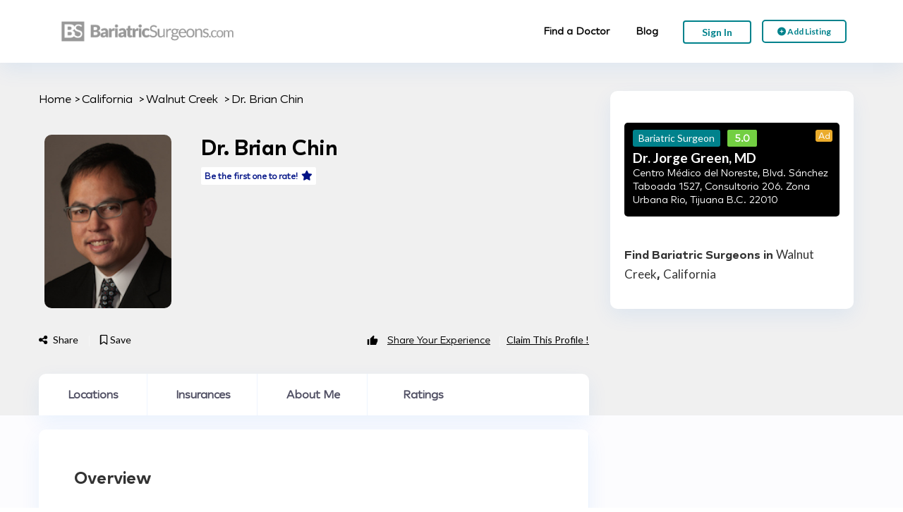

--- FILE ---
content_type: text/html; charset=UTF-8
request_url: https://bariatricsurgeons.com/dr/dr-brian-chin/
body_size: 25952
content:
<!DOCTYPE html>
<!--[if IE 7 ]>
<html class="ie7"> <![endif]-->
<!--[if IE 8 ]>
<html class="ie8"> <![endif]-->
<html lang="en-US">
<head>
    <meta charset="UTF-8">
    <!-- Mobile Meta -->
    <meta name="viewport" content="width=device-width, initial-scale=1">
    <meta http-equiv="Content-Type" content="text/html;charset=utf-8">
    <meta HTTP-EQUIV="CACHE-CONTROL" CONTENT="NO-CACHE"/>
	<link rel="shortcut icon" href="https://bariatricsurgeons.com/wp-content/uploads/2024/06/Bariatric-Surgeons-Logo-Favicon-01.png"/>	<meta name='robots' content='index, follow, max-image-preview:large, max-snippet:-1, max-video-preview:-1' />

	<!-- This site is optimized with the Yoast SEO plugin v26.5 - https://yoast.com/wordpress/plugins/seo/ -->
	<title>Dr.  Brian Chin Reviews, Bariatric Surgeon Walnut Creek, California</title>
	<meta name="description" content="Dr.  Brian Chin Reviews. Dr.  Brian Chin is a bariatric surgeon practicing in Walnut Creek, California." />
	<link rel="canonical" href="https://bariatricsurgeons.com/dr/dr-brian-chin/" />
	<meta property="og:locale" content="en_US" />
	<meta property="og:type" content="article" />
	<meta property="og:title" content="Dr. Brian Chin - Bariatric Surgeons" />
	<meta property="og:url" content="https://bariatricsurgeons.com/dr/dr-brian-chin/" />
	<meta property="og:site_name" content="Bariatric Surgeons" />
	<meta property="article:modified_time" content="2024-07-09T15:45:58+00:00" />
	<meta property="og:image" content="https://bariatricsurgeons.com/wp-content/uploads/2023/10/1750347100.jpg" />
	<meta property="og:image:width" content="150" />
	<meta property="og:image:height" content="205" />
	<meta property="og:image:type" content="image/jpeg" />
	<meta name="twitter:card" content="summary_large_image" />
	<script type="application/ld+json" class="yoast-schema-graph">{"@context":"https://schema.org","@graph":[{"@type":"WebPage","@id":"https://bariatricsurgeons.com/dr/dr-brian-chin/","url":"https://bariatricsurgeons.com/dr/dr-brian-chin/","name":"Dr. Brian Chin - Bariatric Surgeons","isPartOf":{"@id":"https://bariatricsurgeons.com/#website"},"primaryImageOfPage":{"@id":"https://bariatricsurgeons.com/dr/dr-brian-chin/#primaryimage"},"image":{"@id":"https://bariatricsurgeons.com/dr/dr-brian-chin/#primaryimage"},"thumbnailUrl":"https://bariatricsurgeons.com/wp-content/uploads/2023/10/1750347100.jpg","datePublished":"2023-10-04T06:59:51+00:00","dateModified":"2024-07-09T15:45:58+00:00","breadcrumb":{"@id":"https://bariatricsurgeons.com/dr/dr-brian-chin/#breadcrumb"},"inLanguage":"en-US","potentialAction":[{"@type":"ReadAction","target":["https://bariatricsurgeons.com/dr/dr-brian-chin/"]}]},{"@type":"ImageObject","inLanguage":"en-US","@id":"https://bariatricsurgeons.com/dr/dr-brian-chin/#primaryimage","url":"https://bariatricsurgeons.com/wp-content/uploads/2023/10/1750347100.jpg","contentUrl":"https://bariatricsurgeons.com/wp-content/uploads/2023/10/1750347100.jpg","width":150,"height":205},{"@type":"BreadcrumbList","@id":"https://bariatricsurgeons.com/dr/dr-brian-chin/#breadcrumb","itemListElement":[{"@type":"ListItem","position":1,"name":"Home","item":"https://bariatricsurgeons.com/"},{"@type":"ListItem","position":2,"name":"Dr. Brian Chin"}]},{"@type":"WebSite","@id":"https://bariatricsurgeons.com/#website","url":"https://bariatricsurgeons.com/","name":"Bariatric Surgeons","description":"","potentialAction":[{"@type":"SearchAction","target":{"@type":"EntryPoint","urlTemplate":"https://bariatricsurgeons.com/?s={search_term_string}"},"query-input":{"@type":"PropertyValueSpecification","valueRequired":true,"valueName":"search_term_string"}}],"inLanguage":"en-US"}]}</script>
	<!-- / Yoast SEO plugin. -->


<link rel='dns-prefetch' href='//maps.googleapis.com' />
<link rel='dns-prefetch' href='//html5shim.googlecode.com' />
<link rel='dns-prefetch' href='//www.googletagmanager.com' />
<link rel='dns-prefetch' href='//fonts.googleapis.com' />
<link rel='preconnect' href='https://fonts.gstatic.com' crossorigin />
<link rel="alternate" type="application/rss+xml" title="Bariatric Surgeons &raquo; Feed" href="https://bariatricsurgeons.com/feed/" />
<link rel="alternate" type="application/rss+xml" title="Bariatric Surgeons &raquo; Comments Feed" href="https://bariatricsurgeons.com/comments/feed/" />
<link rel="alternate" title="oEmbed (JSON)" type="application/json+oembed" href="https://bariatricsurgeons.com/wp-json/oembed/1.0/embed?url=https%3A%2F%2Fbariatricsurgeons.com%2Fdr%2Fdr-brian-chin%2F" />
<link rel="alternate" title="oEmbed (XML)" type="text/xml+oembed" href="https://bariatricsurgeons.com/wp-json/oembed/1.0/embed?url=https%3A%2F%2Fbariatricsurgeons.com%2Fdr%2Fdr-brian-chin%2F&#038;format=xml" />
<style type="text/css">
				 
				</style><style id='wp-img-auto-sizes-contain-inline-css' type='text/css'>
img:is([sizes=auto i],[sizes^="auto," i]){contain-intrinsic-size:3000px 1500px}
/*# sourceURL=wp-img-auto-sizes-contain-inline-css */
</style>
<style id='wp-emoji-styles-inline-css' type='text/css'>

	img.wp-smiley, img.emoji {
		display: inline !important;
		border: none !important;
		box-shadow: none !important;
		height: 1em !important;
		width: 1em !important;
		margin: 0 0.07em !important;
		vertical-align: -0.1em !important;
		background: none !important;
		padding: 0 !important;
	}
/*# sourceURL=wp-emoji-styles-inline-css */
</style>
<link rel='stylesheet' id='cwp-alert-ui-css' href='https://bariatricsurgeons.com/wp-content/plugins/cubewp-framework/cube/assets/frontend/css/cubewp-alerts.css?ver=1.1.27' type='text/css' media='all' />
<link rel='stylesheet' id='cwp-post-cards-css' href='https://bariatricsurgeons.com/wp-content/uploads/cubewp-post-cards/cubewp-post-cards.css?ver=1.1.27' type='text/css' media='all' />
<link rel='stylesheet' id='cwp-styles-css' href='https://bariatricsurgeons.com/wp-content/plugins/cubewp-framework/cube/assets/frontend/css/cubewp-styles.css?ver=1.1.27' type='text/css' media='all' />
<link rel='stylesheet' id='loop-style-css' href='https://bariatricsurgeons.com/wp-content/plugins/cubewp-framework/cube/assets/frontend/css/loop.css?ver=1.1.27' type='text/css' media='all' />
<link rel='stylesheet' id='bootstrap-css' href='https://bariatricsurgeons.com/wp-content/themes/listingpro/assets/lib/bootstrap/css/bootstrap.min.css?ver=6.9' type='text/css' media='all' />
<link rel='stylesheet' id='Magnific-Popup-css' href='https://bariatricsurgeons.com/wp-content/themes/listingpro/assets/lib/Magnific-Popup-master/magnific-popup.css?ver=6.9' type='text/css' media='all' />
<link rel='stylesheet' id='popup-component-css' href='https://bariatricsurgeons.com/wp-content/themes/listingpro/assets/lib/popup/css/component.css?ver=6.9' type='text/css' media='all' />
<link rel='stylesheet' id='Font-awesome-css' href='https://bariatricsurgeons.com/wp-content/themes/listingpro/assets/lib/font-awesome/css/font-awesome.min.css?ver=6.9' type='text/css' media='all' />
<link rel='stylesheet' id='Mmenu-css' href='https://bariatricsurgeons.com/wp-content/themes/listingpro/assets/lib/jquerym.menu/css/jquery.mmenu.all.css?ver=6.9' type='text/css' media='all' />
<link rel='stylesheet' id='MapBox-css' href='https://bariatricsurgeons.com/wp-content/themes/listingpro/assets/css/mapbox.css?ver=6.9' type='text/css' media='all' />
<link rel='stylesheet' id='Chosen-css' href='https://bariatricsurgeons.com/wp-content/themes/listingpro/assets/lib/chosen/chosen.css?ver=6.9' type='text/css' media='all' />
<link rel='stylesheet' id='bootstrap-datetimepicker-css-css' href='https://bariatricsurgeons.com/wp-content/themes/listingpro/assets/css/bootstrap-datetimepicker.min.css?ver=6.9' type='text/css' media='all' />
<link rel='stylesheet' id='cstmfnt-css' href='https://bariatricsurgeons.com/wp-content/themes/listingpro/fonts/stylesheet.css?ver=6.9' type='text/css' media='all' />
<link rel='stylesheet' id='Slick-css-css' href='https://bariatricsurgeons.com/wp-content/themes/listingpro/assets/lib/slick/slick.css?ver=6.9' type='text/css' media='all' />
<link rel='stylesheet' id='Slick-theme-css' href='https://bariatricsurgeons.com/wp-content/themes/listingpro/assets/lib/slick/slick-theme.css?ver=6.9' type='text/css' media='all' />
<link rel='stylesheet' id='css-prettyphoto-css' href='https://bariatricsurgeons.com/wp-content/themes/listingpro/assets/css/prettyphoto.css?ver=6.9' type='text/css' media='all' />
<link rel='stylesheet' id='jquery-ui-css' href='https://bariatricsurgeons.com/wp-content/themes/listingpro/assets/css/jquery-ui.css?ver=6.9' type='text/css' media='all' />
<link rel='stylesheet' id='icon8-css' href='https://bariatricsurgeons.com/wp-content/themes/listingpro/assets/lib/icon8/styles.min.css?ver=6.9' type='text/css' media='all' />
<link rel='stylesheet' id='Color-css' href='https://bariatricsurgeons.com/wp-content/themes/listingpro/assets/css/colors.css?ver=6.9' type='text/css' media='all' />
<link rel='stylesheet' id='custom-font-css' href='https://bariatricsurgeons.com/wp-content/themes/listingpro/assets/css/font.css?ver=6.9' type='text/css' media='all' />
<link rel='stylesheet' id='fontawesome-all-css' href='https://bariatricsurgeons.com/wp-content/themes/listingpro/assets/lib/fontawesome/css/all.css?ver=6.9' type='text/css' media='all' />
<link rel='stylesheet' id='Main-css' href='https://bariatricsurgeons.com/wp-content/themes/listingpro/assets/css/main.css?ver=6.9' type='text/css' media='all' />
<link rel='stylesheet' id='Responsive-css' href='https://bariatricsurgeons.com/wp-content/themes/listingpro/assets/css/responsive.css?ver=6.9' type='text/css' media='all' />
<link rel='stylesheet' id='select2-css' href='https://bariatricsurgeons.com/wp-content/plugins/cubewp-framework/cube/assets/lib/select2/select2.min.css?ver=1.1.27' type='text/css' media='all' />
<link rel='stylesheet' id='dynamiclocation-css' href='https://bariatricsurgeons.com/wp-content/themes/listingpro/assets/css/city-autocomplete.css?ver=6.9' type='text/css' media='all' />
<link rel='stylesheet' id='lp-body-overlay-css' href='https://bariatricsurgeons.com/wp-content/themes/listingpro/assets/css/common.loading.css?ver=6.9' type='text/css' media='all' />
<link rel='stylesheet' id='bootstrapslider-css' href='https://bariatricsurgeons.com/wp-content/themes/listingpro/assets/lib/bootstrap/css/bootstrap-slider.css?ver=6.9' type='text/css' media='all' />
<link rel='stylesheet' id='mourisjs-css' href='https://bariatricsurgeons.com/wp-content/themes/listingpro/assets/css/morris.css?ver=6.9' type='text/css' media='all' />
<link rel='stylesheet' id='listingpro-css' href='https://bariatricsurgeons.com/wp-content/themes/listingpro/style.css?ver=6.9' type='text/css' media='all' />
<link rel='stylesheet' id='font-rock-salt-css' href='https://fonts.googleapis.com/css?family=Rock+Salt&#038;ver=6.9' type='text/css' media='all' />
<link rel='stylesheet' id='font-quicksand-css' href='https://fonts.googleapis.com/css?family=Quicksand&#038;ver=6.9' type='text/css' media='all' />
<link rel='stylesheet' id='version2-countdown-css' href='https://bariatricsurgeons.com/wp-content/themes/listingpro/assets/lib/countdown/flipclock.css?ver=6.9' type='text/css' media='all' />
<link rel='stylesheet' id='version2-styles-css' href='https://bariatricsurgeons.com/wp-content/themes/listingpro/assets/css/main-new.css?ver=6.9' type='text/css' media='all' />
<link rel='stylesheet' id='version2-colors-css' href='https://bariatricsurgeons.com/wp-content/themes/listingpro/assets/css/colors-new.css?ver=6.9' type='text/css' media='all' />
<link rel='stylesheet' id='newsletter-css' href='https://bariatricsurgeons.com/wp-content/plugins/newsletter/style.css?ver=9.0.9' type='text/css' media='all' />
<link rel='stylesheet' id='LP_dynamic_php_css-css' href='https://bariatricsurgeons.com/wp-content/themes/listingpro/assets/css/dynamic-css.php?ver=6.9' type='text/css' media='all' />
<link rel='stylesheet' id='mp_dynamic_php_css-css' href='https://bariatricsurgeons.com/wp-content/plugins/MedicalProWP/assets/css/dynamic-css.php?ver=6.9' type='text/css' media='all' />
<link rel='stylesheet' id='medicalpro-style-css' href='https://bariatricsurgeons.com/wp-content/plugins/MedicalProWP/assets/css/style.css?ver=6.9' type='text/css' media='all' />
<link rel='stylesheet' id='medicalpro-booking-css' href='https://bariatricsurgeons.com/wp-content/plugins/MedicalProWP/assets/css/booking.css?ver=6.9' type='text/css' media='all' />
<link rel="preload" as="style" href="https://fonts.googleapis.com/css?family=Lato:100,300,400,700,900,100italic,300italic,400italic,700italic,900italic&#038;subset=latin&#038;display=swap&#038;ver=1752326243" /><link rel="stylesheet" href="https://fonts.googleapis.com/css?family=Lato:100,300,400,700,900,100italic,300italic,400italic,700italic,900italic&#038;subset=latin&#038;display=swap&#038;ver=1752326243" media="print" onload="this.media='all'"><noscript><link rel="stylesheet" href="https://fonts.googleapis.com/css?family=Lato:100,300,400,700,900,100italic,300italic,400italic,700italic,900italic&#038;subset=latin&#038;display=swap&#038;ver=1752326243" /></noscript><script type="text/javascript">
            window._nslDOMReady = (function () {
                const executedCallbacks = new Set();
            
                return function (callback) {
                    /**
                    * Third parties might dispatch DOMContentLoaded events, so we need to ensure that we only run our callback once!
                    */
                    if (executedCallbacks.has(callback)) return;
            
                    const wrappedCallback = function () {
                        if (executedCallbacks.has(callback)) return;
                        executedCallbacks.add(callback);
                        callback();
                    };
            
                    if (document.readyState === "complete" || document.readyState === "interactive") {
                        wrappedCallback();
                    } else {
                        document.addEventListener("DOMContentLoaded", wrappedCallback);
                    }
                };
            })();
        </script><script type="text/javascript" src="https://bariatricsurgeons.com/wp-includes/js/jquery/jquery.min.js?ver=3.7.1" id="jquery-core-js"></script>
<script type="text/javascript" src="https://bariatricsurgeons.com/wp-includes/js/jquery/jquery-migrate.min.js?ver=3.4.1" id="jquery-migrate-js"></script>
<script type="text/javascript" id="ajax-login-script-js-extra">
/* <![CDATA[ */
var ajax_login_object = {"ajaxurl":"https://bariatricsurgeons.com/wp-admin/admin-ajax.php","redirecturl":"https://bariatricsurgeons.com/dr/dr-brian-chin/","loadingmessage":"\u003Cspan class=\"alert alert-info\"\u003EPlease wait...\u003Ci class=\"fa fa-spinner fa-spin\"\u003E\u003C/i\u003E\u003C/span\u003E"};
//# sourceURL=ajax-login-script-js-extra
/* ]]> */
</script>
<script type="text/javascript" src="https://bariatricsurgeons.com/wp-content/themes/listingpro/assets/js/login.js?ver=6.9" id="ajax-login-script-js"></script>
<script type="text/javascript" id="ajax-single-ajax-js-extra">
/* <![CDATA[ */
var single_ajax_object = {"ajaxurl":"https://bariatricsurgeons.com/wp-admin/admin-ajax.php"};
//# sourceURL=ajax-single-ajax-js-extra
/* ]]> */
</script>
<script type="text/javascript" src="https://bariatricsurgeons.com/wp-content/themes/listingpro/assets/js/single-ajax.js?ver=6.9" id="ajax-single-ajax-js"></script>
<script type="text/javascript" id="ajax-approvereview-script-js-extra">
/* <![CDATA[ */
var ajax_approvereview_object = {"ajaxurl":"https://bariatricsurgeons.com/wp-admin/admin-ajax.php"};
//# sourceURL=ajax-approvereview-script-js-extra
/* ]]> */
</script>
<script type="text/javascript" src="https://bariatricsurgeons.com/wp-content/themes/listingpro/assets/js/approve-review.js?ver=6.9" id="ajax-approvereview-script-js"></script>
<script type="text/javascript" id="listingpro_home_map-js-extra">
/* <![CDATA[ */
var listingpro_home_map_object = {"ajaxurl":"https://bariatricsurgeons.com/wp-admin/admin-ajax.php"};
//# sourceURL=listingpro_home_map-js-extra
/* ]]> */
</script>
<script type="text/javascript" src="https://bariatricsurgeons.com/wp-content/themes/listingpro/assets/js/home-map.js?ver=6.9" id="listingpro_home_map-js"></script>
<script type="text/javascript" id="ajax-needlogin-ajax-js-extra">
/* <![CDATA[ */
var needlogin_object = {"ajaxurl":"https://bariatricsurgeons.com/wp-admin/admin-ajax.php"};
//# sourceURL=ajax-needlogin-ajax-js-extra
/* ]]> */
</script>
<script type="text/javascript" src="https://bariatricsurgeons.com/wp-content/themes/listingpro/assets/js/needlogin-ajax.js?ver=6.9" id="ajax-needlogin-ajax-js"></script>
<script type="text/javascript" src="https://bariatricsurgeons.com/wp-content/themes/listingpro/assets/js/checkout.js?ver=6.9" id="stripejs-js"></script>
<script type="text/javascript" id="review-submit-ajax-js-extra">
/* <![CDATA[ */
var ajax_review_object = {"ajaxurl":"https://bariatricsurgeons.com/wp-admin/admin-ajax.php"};
var ajax_review_object = {"ajaxurl":"https://bariatricsurgeons.com/wp-admin/admin-ajax.php"};
//# sourceURL=review-submit-ajax-js-extra
/* ]]> */
</script>
<script type="text/javascript" src="https://bariatricsurgeons.com/wp-content/themes/listingpro/assets/js/review-submit.js?ver=6.9" id="review-submit-ajax-js"></script>
<script type="text/javascript" src="https://bariatricsurgeons.com/wp-content/plugins/listingpro-plugin/assets/js/main.js?ver=6.9" id="main-js"></script>
<script type="text/javascript" src="https://maps.googleapis.com/maps/api/js?key=AIzaSyCqDzXoknBwLjWhG2DOac3sayayGnzBLTQ&amp;libraries=places&amp;ver=6.9" id="mapsjs-js"></script>
<script type="text/javascript" src="https://bariatricsurgeons.com/wp-content/themes/listingpro/assets/js/raphael-min.js?ver=6.9" id="raphelmin-js"></script>
<script type="text/javascript" src="https://bariatricsurgeons.com/wp-content/themes/listingpro/assets/js/morris.js?ver=6.9" id="morisjs-js"></script>
<script type="text/javascript" id="ajax-term-script-js-extra">
/* <![CDATA[ */
var ajax_term_object = {"ajaxurl":"https://bariatricsurgeons.com/wp-admin/admin-ajax.php"};
//# sourceURL=ajax-term-script-js-extra
/* ]]> */
</script>
<script type="text/javascript" src="https://bariatricsurgeons.com/wp-content/plugins/listingpro-plugin/assets/js/child-term.js?ver=6.9" id="ajax-term-script-js"></script>
<script type="text/javascript" src="https://bariatricsurgeons.com/wp-content/plugins/MedicalProWP/assets/js/script.js?ver=6.9" id="medicalpro-script-js"></script>
<script type="text/javascript" src="https://bariatricsurgeons.com/wp-content/plugins/MedicalProWP/assets/js/booking.js?ver=6.9" id="medicalpro-booking-js"></script>
<script type="text/javascript" src="https://bariatricsurgeons.com/wp-content/plugins/MedicalProWP/assets/js/main.js?ver=6.9" id="medicalpro-main-js"></script>
<script type="text/javascript" id="medicalpro-search-ajax-script-js-extra">
/* <![CDATA[ */
var ajax_search_term_object = {"ajaxurl":"https://bariatricsurgeons.com/wp-admin/admin-ajax.php","empty_fields_error":"Please fill all required fields","duplicate_hospital":"Sorry! Hospital is already added."};
//# sourceURL=medicalpro-search-ajax-script-js-extra
/* ]]> */
</script>
<script type="text/javascript" src="https://bariatricsurgeons.com/wp-content/plugins/MedicalProWP/assets/js/search-ajax.js?ver=6.9" id="medicalpro-search-ajax-script-js"></script>

<!-- Google tag (gtag.js) snippet added by Site Kit -->
<!-- Google Analytics snippet added by Site Kit -->
<script type="text/javascript" src="https://www.googletagmanager.com/gtag/js?id=GT-TXHQ6D23" id="google_gtagjs-js" async></script>
<script type="text/javascript" id="google_gtagjs-js-after">
/* <![CDATA[ */
window.dataLayer = window.dataLayer || [];function gtag(){dataLayer.push(arguments);}
gtag("set","linker",{"domains":["bariatricsurgeons.com"]});
gtag("js", new Date());
gtag("set", "developer_id.dZTNiMT", true);
gtag("config", "GT-TXHQ6D23");
 window._googlesitekit = window._googlesitekit || {}; window._googlesitekit.throttledEvents = []; window._googlesitekit.gtagEvent = (name, data) => { var key = JSON.stringify( { name, data } ); if ( !! window._googlesitekit.throttledEvents[ key ] ) { return; } window._googlesitekit.throttledEvents[ key ] = true; setTimeout( () => { delete window._googlesitekit.throttledEvents[ key ]; }, 5 ); gtag( "event", name, { ...data, event_source: "site-kit" } ); }; 
//# sourceURL=google_gtagjs-js-after
/* ]]> */
</script>
<link rel="https://api.w.org/" href="https://bariatricsurgeons.com/wp-json/" /><link rel="alternate" title="JSON" type="application/json" href="https://bariatricsurgeons.com/wp-json/wp/v2/listing/3790" /><link rel="EditURI" type="application/rsd+xml" title="RSD" href="https://bariatricsurgeons.com/xmlrpc.php?rsd" />
<meta name="generator" content="WordPress 6.9" />
<link rel='shortlink' href='https://bariatricsurgeons.com/?p=3790' />
<meta name="generator" content="Redux 4.5.9" /><meta name="generator" content="Site Kit by Google 1.167.0" /><meta name="generator" content="Elementor 3.33.2; features: additional_custom_breakpoints; settings: css_print_method-external, google_font-enabled, font_display-swap">
			<style>
				.e-con.e-parent:nth-of-type(n+4):not(.e-lazyloaded):not(.e-no-lazyload),
				.e-con.e-parent:nth-of-type(n+4):not(.e-lazyloaded):not(.e-no-lazyload) * {
					background-image: none !important;
				}
				@media screen and (max-height: 1024px) {
					.e-con.e-parent:nth-of-type(n+3):not(.e-lazyloaded):not(.e-no-lazyload),
					.e-con.e-parent:nth-of-type(n+3):not(.e-lazyloaded):not(.e-no-lazyload) * {
						background-image: none !important;
					}
				}
				@media screen and (max-height: 640px) {
					.e-con.e-parent:nth-of-type(n+2):not(.e-lazyloaded):not(.e-no-lazyload),
					.e-con.e-parent:nth-of-type(n+2):not(.e-lazyloaded):not(.e-no-lazyload) * {
						background-image: none !important;
					}
				}
			</style>
			<script type="text/javascript">
                jQuery(document).ready(function(){

}); 
         </script>		<style type="text/css" id="wp-custom-css">
			
.home-categories-area.new-banner-view-category-st {
	display: none !important;
}


.text-center.lp-search-description,
.img-curtasy {
	display: none !important;
}

.lp-section-content-container,
.padding-top-40 {
	padding-top: 0;
	padding-bottom: 0;
}

.lp-theme-loader {
	display: none !important;
}

.header-container > div {
	display: none !important;
}

.lp-section-content-container.lp-blog-grid-container.row {
	display: block !important;
}

.lp-section-content-container.lp-blog-grid-container.row .lp-blog-grid-box {
	width: 100% !important;
}

.lp-section-content-container.lp-blog-grid-container.row .lp-blog-grid-box .lp-blog-grid-box-thumb a {
	display: block;
}

.lp-section-content-container.lp-blog-grid-container.row .lp-blog-grid-box .lp-blog-grid-box-thumb a img {
	width: 100%;
}

.lp-section-content-container.lp-blog-grid-container.row .lp-blog-grid-box .lp-h4 a {
	font-size: 30px;
	line-height: 1.4;
	font-weight: 900;
}

.lp-section-content-container.lp-blog-grid-container.row .lp-blog-grid-box .lp-blog-grid-author {
	margin: 30px 0 0;
}

.elementor-widget-button .elementor-button span {
	color: inherit !important;
}

.tnp.tnp-subscription {
	margin: 10px 0 0;
	text-align: center;
}

.tnp.tnp-subscription input[type="email"] {
	padding: 15px !important;
	background: #fff !important;
}

.tnp.tnp-subscription .tnp-submit {
	margin: 0 auto;
}

.tnp.tnp-subscription label {
	display: none !important;
}

.tnp.tnp-subscription form {
	display: flex;
}

.tnp.tnp-subscription form .tnp-field.tnp-field-email {
	width: 75%;
	margin: 0;
}

.tnp.tnp-subscription form .tnp-field.tnp-field-button {
	margin: 0;
}

.tnp.tnp-subscription form .tnp-field.tnp-field-button input {
	height: 100%;
	padding: 0 20px;
}

.tnp.tnp-subscription form .tnp-field.tnp-field-button {
	margin: 0;
	width: 25%;
}

.footer-style4.md-footer-style4 .container {
	max-width: 1650px !important;
	width: 100% !important;
}

.footer-style4.md-footer-style4 .container .child-padding-bottom-60.clearfix.col-md-3.col-1 {
	width: 50%;
}

.footer-style4.md-footer-style4 .container .child-padding-bottom-60.clearfix.col-md-3.col-2 {
	width: 50% !important;
}

.footer-style4.md-footer-style4 .container .child-padding-bottom-60.clearfix.col-md-3.col-3 {
	width: 100% !important;
}

.footer-style4.md-footer-style4 .container .md-socials-icon {
	display: none !important;
}

.footer-style4.md-footer-style4 .container .child-padding-bottom-60.clearfix.col-md-3.col-3 aside {
	padding-bottom: 0 !important;
}

.footer-style4.md-footer-style4 .container .child-padding-bottom-60.clearfix.col-md-3.col-3 aside .cprit {
	margin: 40px 0 0;
	padding: 0;
}

.footer-style4.md-footer-style4 .container .wp-block-social-links {
	justify-content: end;
}

.footer-style4.md-footer-style4 .container .wp-block-social-links li {
	margin: 0 5px;
}

.footer-style4.md-footer-style4 .container .wp-block-social-links svg {
	width: 40px;
	height: 40px;
}

.footer4-bottom-area.lp-footer-bootom-border {
	display: none !important;
}

.find_doctors {
	display: flex;
	flex-wrap: wrap;
	margin: 0 -10px;
}

.find_doctors > div {
	width: calc( 25% - 20px );
	margin: 10px 10px 40px;
}

.find_doctors > div > a {
	font-weight: bold;
	font-size: 30px;
	margin: 0 0 15px !important;
	display: block;
	color: #000;
}

.find_doctors > div > .sbitms > div a { color: #000; }

.find_doctors > div > a:hover, .find_doctors > div > a:focus,
.find_doctors > div > .sbitms > div a:hover,
.find_doctors > div > .sbitms > div a:focus {
	color: #00828c;
}

.find_doctors > div > .sbitms > div {
	padding: 10px 20px;
	border-left: 1px solid #337ab7;
}

.footer-style1 .footer-upper-bar, .footer-style2, .footer-style4, .footer-style5, .footer-style7, .footer-style8, .footer-style10, .footer-style11 {
	background-color: #000;
}

.lp-menu ul.inner_menu > li {
	padding-right: 35px;
}

.header-without-topbar {
	background: #fff;
}

.header-without-topbar > div {
	max-width: 1170px;
	margin: 0 auto;
}

.mp-detail-header,
.mp-experiences-content-feedback {
	background: #00828C;
}

.mp-profile-content .mp-profile-content-rating .mp-rate span, .mp-profile-content .mp-profile-content-rating .mp-rate i { color: #001286; }

.mp-experiences-content-feedback-heading p, .mp-experiences-content-feedback-subtext p {
	color: #fff;
}

.abtsection .margin-bottom-30 {
	margin-bottom: 30px;
}

.abtsection .margin-bottom-20 {
	position: relative;
	padding-left: 30px;
}

.abtsection .margin-bottom-20 i {
	position: absolute;
	left: 0;
	top: 2px;
}

.mp-insurances-content-card-detail p a {
	color: #465be0;
	text-decoration: none !important;
}

.mp-insurances-content-card-detail p a:hover, .mp-insurances-content-card-detail p a:focus {
	color: #4a5864;
}

.mp-profile-content-tabs-container.nav-tabs > li > a:hover, .mp-profile-content-tabs-container.nav-tabs > li.active > a, .mp-profile-content-tabs-container.nav-tabs > li.active > a:hover, .mp-profile-content-tabs-container.nav-tabs > li > a:active, .mp-profile-content-tabs-container.nav-tabs > li.active > a:active, .mp-profile-content-tabs-container.nav-tabs > li > a:focus, .mp-profile-content-tabs-container.nav-tabs > li.active > a:focus {
	background-color: transparent !important;
	color: #465be0 !important;
	cursor: pointer;
}

.mp-insurances-heading h2 {
	font: normal normal 900 23px/28px 'Lato', sans-serif;
	color: #42505D;
	padding: 0 15px;
	margin: 0;
	margin-bottom: 0px;
	margin-bottom: 40px;
}

.lp-filter-name.sidebar-filter-process h1 {
	font-size: 30px;
	font-weight: bold;
	margin-bottom: 40px;
}

body .breadcrumbs.cstmbrdcmp > li {
	list-style: none !important;
}

body .breadcrumbs.cstmbrdcmp > li::before {
	background: none !important;
}


.breadcrumbs.cstmbrdcmp span, .breadcrumbs.cstmbrdcmp a, .breadcrumbs.cstmbrdcmp > li::before {
	color: #90ACC5 !important;
}

.breadcrumbs.cstmbrdcmp.white span, .breadcrumbs.cstmbrdcmp.white a, .breadcrumbs.cstmbrdcmp.white > li::before {
	color: #fff !important;
}


.breadcrumbs.cstmbrdcmp > li::before {
	content: '>';
	line-height: 0;
}

.filter_checkbox_container input:checked ~ .filter_checkbox_checkmark {
	background-color: #00828C !important; }

.md-listing-content h4 a,
.md-listing-outer .md-list-box-content-container .lp-grid-box-description h4, 
.md-listing-outer .md-list-box-content-container .lp-grid-box-description h4.lp-h4 a {
	color: #00828C !important;
}

.md-listing-content h4 a:hover,
.md-listing-content h4 a:focus,
.md-listing-outer .md-list-box-content-container .lp-grid-box-description h4.lp-h4 a:hover, .md-listing-outer .md-list-box-content-container .lp-grid-box-description h4.lp-h4 a:focus {
	color: #000 !important;
}

.header-without-topbar,
.lp-header-middle, .lp-menu-bar.lp-header-full-width-st, .header-bg-color-class {
	background: #000 !important;
}

.header-container.lp-header-bg .lp-color-header-style .lp-menu-container .lp-menu > div > ul > li > a, .header-container.lp-header-bg .lp-color-header-style .lp-menu-container .lp-menu ul li.page_item_has_children::after, .header-container.lp-header-bg .lp-color-header-style .lp-menu-container .lp-menu ul li.menu-item-has-children::after, .lp-menu-outer::after, #click-search-view, #click-search-view i, .lp-menu-container .lp-menu > div > ul > li > a, .lp-join-now a, .lp-header-full-width .lp-add-listing-btn li a, .lp-header-middle .header-main-menu ul li a, .lp-add-listing-btn ul li a, .lp-header-bg-black .navbar-toggle, .lp-header-full-width .lp-add-listing-btn li a, .lp-header-middle .lp-header-add-btn a {
	color: #fff;
}

.lp-logo a img {
	-webkit-filter: grayscale(1) invert(1);
	filter: grayscale(1) invert(1);
}

.footer-style4.md-footer-style4 {
	background: #fff;
	color: #000;
	border-top: 1px solid #000;
}

.footer-style1 .footer-upper-bar, .footer-style1 .footer-upper-bar a, .padding-top-60 .widget h2, .padding-top-60 .widget a, .padding-top-60 .widget span, .padding-top-60 .widget p {
	color: #000 !important;
}

.footer-style4.md-footer-style4 .widget.widgets.widget_block {
	margin-bottom: 0 !important;
	padding-bottom: 0 !important;
}

.ovrpagcnt p, .ovrpagcnt ul, .ovrpagcnt ul li {
	font-weight: 400;
	color: #000;
	font-size: 16px;
	line-height: 1.7em;
}

.ovrpagcnt h2 {
	font-size: 24px !important;
	margin-top: 40px;
}

.ovrpagcnt .col-md-12.mp-insurances-content-card {
	padding-bottom: 40px !important;
}

.ovrpagcnt ul {
	padding-left: 15px;
}

.ovrpagcnt ul, .ovrpagcnt ul li {
	list-style: disc;
	padding-left: 5px;
}

.ritcntinfo .margin-bottom-30 {
	margin-bottom: 13px !important;
	padding-top: 15px;
	font-size: 15px;
}

.ritcntinfo .margin-bottom-20 {
	margin-bottom: 10px !important;
	position: relative;
	padding-left: 25px;
}

.ritcntinfo .margin-bottom-20 i {
	position: absolute;
	left: 0;
	top: 7px;
	color: #00828c;
}

.footer-style4.md-footer-style4 .wp-block-columns.is-layout-flex.wp-container-core-columns-layout-1.wp-block-columns-is-layout-flex {
	display: flex;
	flex-wrap: wrap;
}

.footer-style4.md-footer-style4 .wp-block-columns.is-layout-flex.wp-container-core-columns-layout-1.wp-block-columns-is-layout-flex > div {
	width: 33.33%;
}

.icon-bar {
	background-color: #fff !important;
}

#menu.small-screen .userimage img {
	width: 80%;
	filter: invert(100);
}



.listing-second-view .listing-post article > figure > a > img {
	display: none;
}

.listing-second-view .listing-post article figure figcaption {
	position: relative;
	height: auto;
}

.listing-second-view .listing-post article figure figcaption .bottom-area {
	position: relative;
	padding: 0;
}

.listing-second-view .listing-post article figure figcaption .listing-pro {
	position: absolute;
	right: 0;
	top: 10px;
	right: 10px;
}

#listingpro_ads_widget-2 {
	margin: 30px 0 0;
	padding: 0;
}

.listing-second-view .listing-post article figure {
	padding-bottom: 15px;
}

.footer-style4.md-footer-style4 > div > div > div > .child-padding-bottom-60.clearfix.col-md-3.col-1 {
	display: flex;
	gap: 30px;
}

.footer-style4.md-footer-style4 > div > div > div > .child-padding-bottom-60.clearfix.col-md-3.col-1::before, .footer-style4.md-footer-style4 > div > div > div > .child-padding-bottom-60.clearfix.col-md-3.col-1::after {
	display: none !important;
}

.footer-style4.md-footer-style4 > div > div > div > .child-padding-bottom-60.clearfix.col-md-3.col-1 > aside {
	width: 30%;
}

.footer-style4.md-footer-style4 > div > div > div > .child-padding-bottom-60.clearfix.col-md-3.col-1 h2 {
	color: #000 !important;
}



.imo-widget-title-container .widget-title {
	font-size: 30px !important;
	line-height: 40px;
	margin-bottom: 20px !important;
}

.cstmrndposts .cstmrndpostsitm {
	display: flex;
}

.cstmrndposts .cstmrndpostsitm a {
	min-width: 80px;
	max-width: 80px;
	margin-right: 20px;
}

.cstmrndposts .cstmrndpostsitm a img {
	width: 150px;
	height: 80px;
	object-fit: cover;
	border-radius: 10px;
}

.cstmrndposts .cstmrndpostsitm h5 {
	margin: auto 0;
	line-height: 1.6;
}

.lp-margin-top-case {
	padding: 0 !important;
	margin: 0 !important;
	max-width: none !important;
	width: 100% !important;
}

.lp-no-title-subtitleeeeeeeee {
	margin: 0 !important;
	margin-bottom: 0px;
	width: auto !important;
	margin-bottom: 20px !important;
}

.page-inner-container.lp_hide_general_plans {
	margin: 0 -15px;
}

.lp-price-main {
	border: 0 !important;
	border-radius: 0 !important;
}

.vertical_view .lp-price-main .lp-title {
	padding: 40px 20px !important;
	min-height: 310px;
	background: #00828c !important;
}

.lp-price-list .lp-listprc {
	min-height: 410px;
}

.cstmsrchform {
	border: 1px solid #55c5cc;
	padding: 10px;
	display: flex;
	box-shadow: 0px 3px 10px #0000002e;
	border-radius: 5px;
	margin: 20px 0;
	background: #fff;
}

.cstmsrchform > div {
	width: 50%;
	display: flex;
}

.cstmsrchform > div.fld1 {
	border-right: 1px dashed #55c5cc;
	margin-right: 30px;
	padding-right: 30px;
}

.cstmsrchform > div input {
	border: 0;
	background: transparent;
	color: #000;
	font-size: 16px;
	width: 100%;
	outline: none;
	padding: 15px;
}

.cstmsrchform > div button {
	background: #00A8B5;
	border: 0;
	outline: none;
	border-radius: 5px;
	text-transform: uppercase;
	font-weight: bold;
	color: #fff;
	letter-spacing: 2px;
	padding: 15px 30px;
	cursor: pointer;
}

.cstmsrchform > div button:hover, .cstmsrchform > div button:focus {
	background: #00828C;
}

.cstmsrchform > div svg {
	margin: auto 10px;
	margin-right: 0;
	width: 25px;
	height: 25px;
	fill: #00828C;
}

.cstmfinddctr > div > div > div > div > div > p > a {
	font-weight: bold;
	font-size: 30px;
	margin: 0 0 15px !important;
	display: block;
	color: #000;
}

.cstmfinddctr > div > div > div > div > div > p > a:hover {
	color: #00828c;
}

.cstmfinddctr > div > div > div > div > div > ul {
	border-left: 1px solid #337ab7;
	padding: 10px 20px;
}

.cstmfinddctr > div > div > div > div > div > ul > li {
	margin: 15px 0;
}

.cstmfinddctr > div > div > div > div > div > ul > li:first-child {
	margin-top: 0;
}

.cstmfinddctr > div > div > div > div > div > ul > li:last-child {
	margin-bottom: 0;
}

.cstmfinddctr > div > div > div > div > div > ul > li > a {
	color: #000;
}

.cstmfinddctr > div > div > div > div > div > ul > li > a:hover { color: #00828c; }

h1, h2, h3, h4, h5, h6 {
	font-family: "HG Sans SS Sm" !important;
}

p, span, input, .post-detail-content, li a, .show a, .lp-grid-box-description ul, .chosen-container, .accordion-title, .lp-grid-box-bottom a, time, label, #input-dropdown li a, #input-dropdown span, .lpdoubltimes em {
	font-family: "HG Sans SS Lt" !important;
}

p, span, input, .post-detail-content, li a, .show a, .lp-grid-box-description ul, .chosen-container, .accordion-title, .lp-grid-box-bottom a, time, label, #input-dropdown li a, #input-dropdown span, .lpdoubltimes em {
	font-family: Lato;
	font-weight: 400;
	color: #000;
}

p {
	line-height: 30px;
}

.vertical_view .lp-price-main .lp-title p {
	font-size: 40px;
	font-family: 'HG Sans SS Rm' !important;
}

body.listing-skeleton-view-grid_view .breadcrumbs, body.listing-skeleton-view-grid_view .breadcrumbs *, body.listing-skeleton-view-grid_view .breadcrumbs a {
	font-size: 16px !important;
}

.breadcrumbs li::before {
	top: 50% !important;
	height: 10px !important;
	width: 10px !important;
	line-height: 8px !important;
	margin-top: -4px !important;
	content: '>' !important;
}

.ovrpagcnt .open-hours {
	margin: 0;
	padding: 0;
	border: 0;
}

.ovrpagcnt .open-hours h2 {
	margin: 0 0 20px;
	padding: 0;
}

.ovrpagcnt .open-hours h2 {
	margin-bottom: 20px;
}

.ovrpagcnt .open-hours ul {
	margin: 0;
	padding: 0;
}

.ovrpagcnt .open-hours ul li {
	margin: 13px 0;
	padding: 0;
	list-style: none !important;
}

.md-selectdiv.mp-archive-sort-filters {
	display: none !important;
}

.cstm-srgnslist {
	margin: 0;
	padding: 0;
	display: flex;
	flex-wrap: wrap;
	gap: 20px;
}

.cstm-srgnslist > li {
	font-size: 18px;
	width: calc( 33.33% - 20px );
}

.cstm-srgnslist > li > a {
	display: block;
	border: 1px solid;
	padding: 15px 20px;
}

.cstm-srgnslist > li > a:hover, .cstm-srgnslist > li > a:focus {
	background: #000;
	color: #fff;
}

.paginationmain {
	margin: 40px 0 0;
	display: flex;
	justify-content: space-between;
	align-items: center;
}

.paginationmain .pagination {
	display: flex;
	gap: 10px;
	flex-wrap: wrap;
	margin: 0;
}

.paginationmain p {
	margin: 0;
}

.paginationmain .pagination span, .paginationmain .pagination a {
	color: #000;
	padding: 10px 16px;
}

.paginationmain .pagination a:hover, .paginationmain .pagination a:focus {
	background: #e3e3e3;
}

.paginationmain .pagination span.current {
	background: #00828c;
	color: #fff;
}

.mp-detail-header, .mp-experiences-content-feedback {
  background: #575757;
}

.md-header-full-width .lp-menu-container .lp-menu > div > ul > li > a {
  color: #000;
}

.md-header-full-width.lp-header-full-width .lp-join-now a {
  color: #000;
}

.header-without-topbar, .lp-header-middle, .lp-menu-bar.lp-header-full-width-st, .header-bg-color-class {
  background: #fff !important;
}



.dir-a-to-z-list-container {
  margin-top: 50px;
  margin-bottom: 50px;
}

.dir-a-to-z-list-container .row {
  margin: 0;
}

.dir-a-to-z-list-container h5 {
  margin: 0 0 20px;
}

.dir-a-to-z-list {
  margin: 0;
  padding: 0;
  list-style: none;
  display: flex;
  flex-wrap: wrap;
  gap: 15px;
}

.dir-a-to-z-list li {
  flex: 1;
}

.dir-a-to-z-list li a {
  display: block;
  text-align: center;
  padding: 5px;
}

.dir-a-to-z-list li.activli a {
  background: #00828c;
  color: #fff;
  font-weight: bold;
}

.atozbanner {
  text-align: center;
  max-width: 720px;
  margin: 0 auto 40px;
}

.atozbanner h1 {
  margin: 0 0 20px;
}

.barticscrgnlist {
  padding: 50px 0;
}

.srgnslist {
  display: flex;
  flex-wrap: wrap;
  background: #f7f7f7;
  padding: 40px;
  gap: 20px;
}

.srgnslist li {
  width: calc( 25% - 15px );
}

.srgnslist li a {
  font-weight: bold;
  font-size: 16px;
  color: #00828c;
}

.srgnslist li a:hover {
  color: #000;
}

.mp-detail-header, .mp-experiences-content-feedback {
  background: #F0F0F0;
}

body.listing-skeleton-view-grid_view .mp-breadcrumb .breadcrumbs *,
.mp-detail-header .mp-breadcrumb li::before {
  color: #000 !important;
}

.mp-profile-content .mp-profile-content-title h1,
.mp-claim-this-listing a,
.mp-profile-social-action span,
.mp-profile-social-action-share .reviews-stars i, .mp-profile-social-action-share .reviews-quantity, .mp-profile-social-action-save #fav-container a {
  color: #000;
}

.mp-profile-social-action img {
  -webkit-filter: invert(100%);
  filter: invert(100%);
}


@media( max-width: 767px ) {

	.vertical_view .lp-price-main .lp-title {
		min-height: 0px;
	}

	.lp-price-list .lp-listprc {
		min-height: 0px;
	}

}


@media( min-width: 1100px ) {

	.header-without-topbar.header-normal.pos-relative.lp-header-full-width.md-header-full-width .fullwidth-header .row .col-md-2.col-xs-6.lp-logo-container {
		width: 25% !important;
	}

	.header-without-topbar.header-normal.pos-relative.lp-header-full-width.md-header-full-width .fullwidth-header .row .header-right-panel.clearfix.col-md-10.col-sm-10.col-xs-12 {
		width: 75% !important;
	}

}

@media( max-width: 991px ) {


	.footer-style4.md-footer-style4 .container .wp-block-social-links svg {
		width: 30px;
		height: 30px;
	}


	.find_doctors > div {
		width: calc( 50% - 20px );
	}

	.lp-section-content-container.lp-blog-grid-container.row .lp-blog-grid-box .lp-h4 a {
		font-size: 20px;
	}

}

@media( max-width: 992px ) and ( min-width: 600px ) {


	.footer-style4.md-footer-style4 .container .child-padding-bottom-60.clearfix.col-md-3.col-1 .wp-block-columns {
		display: flex !important;
		flex-wrap: nowrap !important;
	}


}

@media( max-width: 991px ) {

	.mp-detail-header > .container > .row {
		padding-left: 15px;
		padding-right: 15px;
	}

	.find_doctors > div {
		width: calc( 100% - 20px );
	}

	.lp-section-content-container.lp-blog-grid-container.row .lp-blog-grid-box .lp-h4 a {
		font-size: 15px;
	}

	.footer-style4.md-footer-style4 .container .child-padding-bottom-60.clearfix.col-md-3.col-2 {
		width: 100% !important;
	}

	.footer-style4.md-footer-style4 * {
		text-align: left !important;
	}

	.footer-style4.md-footer-style4 .padding-top-60.padding-bottom-60 {
		padding-bottom: 0 !important;
		padding-top: 20px !important;
	}

	.footer-style4.md-footer-style4 .wp-block-columns.is-layout-flex.wp-container-core-columns-layout-1.wp-block-columns-is-layout-flex > div .widgettitle {
		font-size: 13px;
	}

	.mp-profile-content-tabs-container, #mp-profile-sidebar-fixed {
		position: relative !important;
		top: 0 !important;
		width: auto !important;
		transform: translate( 0, 0) !important;
		border-radius: 0 !important;
	}

	.mp-profile-sidebar {
		margin-top: 15px;
		min-height: 0px !important;
		margin-bottom: 15px;
	}

	.col-md-4.max-height-1-overflow-visible {
		max-height: none !important;
	}

	.col-md-4.max-height-1-overflow-visible .mp-profile-sidebar > div:nth-child(2) {
		display: none !important;
	}

	.footer-style4.md-footer-style4 {
		padding-top: 40px;
	}

	.footer-style4.md-footer-style4 .container .child-padding-bottom-60.clearfix.col-md-3.col-1 {
		width: 100%;
	}

	.cstm-srgnslist {
		gap: 10px;
	}

	.cstm-srgnslist > li {
		width: calc( 50% - 5px );
	}


	.paginationmain {
		display: block;
		text-align: center;
	}

	.paginationmain .pagination {
		justify-content: center;
		margin-bottom: 30px;
	}
	
	.srgnslist li {
  width: calc( 33.33% - 15px );
}

}

@media( max-width: 767px ) {

	.footer-style4.md-footer-style4 > div > div > div > .child-padding-bottom-60.clearfix.col-md-3.col-1 {
		flex-wrap: wrap;
	}

	.footer-style4.md-footer-style4 > div > div > div > .child-padding-bottom-60.clearfix.col-md-3.col-1 > aside {
		width: 100%;
		margin: 0 !important;
		padding: 0 !important;
	}

	.cstmsrchform {
		flex-wrap: wrap;
	}

	.cstmsrchform > div {
		width: 100%;
	}

	.cstmsrchform > div.fld1 {
		border: 0;
		border-bottom: 1px dashed #55c5cc;
		margin: 0 0 20px;
		padding-right: 0;
	}

	.cstmsrchform > div input {
		font-size: 14px;
	}

	.cstmsrchform > div svg {
		width: 18px;
		height: 18px;
	}

	.cstmsrchform > div button {
		padding: 10px;
		letter-spacing: 0;
		font-size: 13px;
	}

	.cstm-srgnslist > li {
		width: 100%;
	}
	
	.srgnslist li {
  width: 100%;
}

}		</style>
		<style id="listingpro_options-dynamic-css" title="dynamic-css" class="redux-options-output">.menu-item a{font-family:Lato;font-weight:400;font-style:normal;font-size:14px;}</style>    <script type="text/javascript">
        jQuery(document).ready(function () {
            jQuery('select.form-control').removeClass('form-control').addClass('custom-form-control');
        })
    </script>
    <style type="text/css">
        .custom-form-control {
            width: 100%;
            padding: 10px;
            line-height: 24px;
            -webkit-appearance: textfield;
        }
		
				
    </style>
	
	
	
		
	<style>
	
		body.listing-skeleton-view-grid_view .breadcrumbs * {
			color: #fff !important;
		}
		
	</style>
	
	
		<script type="application/ld+json">

			{
				"@context": "https://schema.org/",
					"@type": "Product",
						"name": "Dr.  Brian Chin",
							"image": [
								"https://bariatricsurgeons.com/wp-content/uploads/2023/10/1750347100.jpg"
							],
								"brand": {
									"@type": "Brand",
										"name": "Dr.  Brian Chin"
								},
									"aggregateRating": {
										"@type": "AggregateRating",
											"ratingValue": "0",
											"reviewCount": ""
									}
			}


		</script>

			
	
</head>
<body class="listing-skeleton-view-grid_view elementor-default elementor-kit-2249" data-submitlink="https://bariatricsurgeons.com/submit-listing-2/" data-sliderstyle="style2" data-defaultmaplat="0" data-defaultmaplot="-0" data-lpsearchmode="titlematch" data-maplistingby="geolocaion" data-mapzoom="17" >
	


		
	
	
	
<input type="hidden" id="lpNonce" name="lpNonce" value="cf03ae7d43" /><input type="hidden" name="_wp_http_referer" value="/dr/dr-brian-chin/" /><input type="hidden" id="start_of_weekk" value="1">
    <div class="lp-theme-loader"><img src="https://bariatricsurgeons.com/wp-content/themes/listingpro/assets/images/loader2.gif" alt="">
    </div>
    
<div id="page"  data-detail-page-style="lp_detail_page_styles4" data-lpattern="" data-sitelogo="https://bariatricsurgeons.com/wp-content/uploads/2024/06/Bariatric-Surgeons-Logo-01.png" data-site-url="https://bariatricsurgeons.com/" data-ipapi="ip_api" data-lpcurrentloconhome="1" data-mtoken="0" data-mtype="openstreet" data-mstyle="1"  class="clearfix lp_detail_page_styles4">

    <!--===========================header-views========================-->
	


<div class="lp-header pos-relative header-inner-page-wrap No">
    <div class="header-container  5   " style="">
                    
<!--================================full width with blue background====================================-->

<header class="header-without-topbar  header-normal pos-relative lp-header-full-width md-header-full-width">
    	

    <div id="menu" class="menu-height-0 small-screen">
                        <a href="https://bariatricsurgeons.com/submit-listing-2/" class="lpl-button lpl-add-listing-loggedout">Add Listing</a>
                                        <a class="lpl-button md-trigger" data-modal="modal-3">Sign In</a>
                
                <ul id="menu-footer" class="mobile-menu"><li id="menu-item-2376" class="menu-item menu-item-type-post_type menu-item-object-page menu-item-2376"><a href="https://bariatricsurgeons.com/find/">Find a Doctor</a></li>
<li id="menu-item-5220" class="menu-item menu-item-type-post_type menu-item-object-page menu-item-5220"><a href="https://bariatricsurgeons.com/blog/">Blog</a></li>
</ul>    </div>

    <div class="lp-menu-bar header-bg-color-class">
        <div class="fullwidth-header">
            <div class="row">
                <div class="col-md-2 col-xs-6 lp-logo-container">
                    <div class="lp-logo">
                        <a href="https://bariatricsurgeons.com/">
                            <img src="https://bariatricsurgeons.com/wp-content/uploads/2024/06/Bariatric-Surgeons-Logo-01.png" alt="image" />                        </a>
                    </div>
                </div>
                <div class="header-right-panel clearfix col-md-10 col-sm-10 col-xs-12">
                    
                    <div class="col-xs-6 mobile-nav-icon">


                                                <a href="#menu" class="nav-icon">
                            <span class="icon-bar"></span>
                            <span class="icon-bar"></span>
                            <span class="icon-bar"></span>
                        </a>
                    </div>
                    <div class="col-md-9 col-xs-12 lp-menu-container clearfix pull-right">
                        <div class="pull-right">
							                                    <div class="pull-right lp-add-listing-btn">
                                        <ul>
                                            <li>
                                                <a href="https://bariatricsurgeons.com/submit-listing-2/">
                                                    <i class="fa fa-plus-circle" aria-hidden="true"></i>
                                                    Add Listing                                                </a>

                                            </li>
                                        </ul>
                                    </div>
                                                                <div class="lp-joinus-icon user_is_not_logged_in">
                                        <div class="lp-join-now">
            <span>
                <!-- Contacts icon by Icons8 -->
                <img class="icon icons8-contacts" src="[data-uri]" alt="contacts">            </span>
                            <a class="md-trigger" data-modal="modal-3">Sign In</a>
                        </div>
                                </div>
                            
                        </div>
                        <div class="pull-right padding-right-10">
                            <div class="lp-menu menu">
                                <div class="menu-footer-container"><ul id="menu-footer-1" class="inner_menu "><li class="menu-item menu-item-type-post_type menu-item-object-page menu-item-2376"><a href="https://bariatricsurgeons.com/find/">Find a Doctor</a></li>
<li class="menu-item menu-item-type-post_type menu-item-object-page menu-item-5220"><a href="https://bariatricsurgeons.com/blog/">Blog</a></li>
</ul></div>                            </div>
                        </div>
                    </div>
                </div>
            </div>
        </div>
    </div><!-- ../menu-bar -->
    </header>
<!--==================================Header Close=================================--><!-- Login Popup style2 -->

<!-- Login Popup -->
                    <div class="md-modal md-effect-3" id="modal-3">
                <!--ajax based content-->
            </div>

        


<!-- ../Login Popup -->
    
    <!-- Popup Open -->
    <div class="md-modal md-effect-3 single-page-popup" id="modal-6">
        <div class="md-content cotnactowner-box">
            <h3></h3>
            <div class="">
                <form class="form-horizontal" method="post" id="contactowner">
                    <div class="form-group">
                        <input type="text" class="form-control" name="name" id="name" placeholder="Name:" required>
                    </div>
                    <div class="form-group">
                        <input type="email" class="form-control" name="email6" id="email6" placeholder="Email:" required>
                    </div>
                    <div class="form-group">
                        <textarea class="form-control" rows="5" name="message1" id="message1" placeholder="Message:"></textarea>
                    </div>
                    <div class="form-group mr-bottom-0">
                        <input type="submit" value="Submit" class="lp-review-btn btn-second-hover">
                        <input type="hidden" class="form-control" name="post_title" value="Dr.  Brian Chin">
                        <input type="hidden" class="form-control" name="post_url" value="https://bariatricsurgeons.com/dr/dr-brian-chin/">
                        <i class="fa fa-circle-o-notch fa-spin fa-2x formsubmitting"></i>
                        <span class="statuss"></span>
                    </div>
                </form>
                <a class="md-close"><i class="fa fa-close"></i></a>
            </div>
        </div>
    </div>
    <!-- Popup Close -->
    <div class="md-modal md-effect-3" id="modal-4">
        <div class="md-content">
            <div id="map" class="singlebigpost"></div>
            <a class="md-close widget-map-click"><i class="fa fa-close"></i></a>
        </div>
    </div>
    <div class="md-modal md-effect-3" id="modal-5">
        <div class="md-content">
            <div id="mapp" class="singlebigpostfgf"></div>
            <a class="md-close widget-mapdfd-click"><i class="fa fa-close"></i></a>

        </div>
    </div>




<div class="md-overlay"></div> <!-- Overlay for Popup -->

<!-- top notificaton bar -->
<div class="lp-top-notification-bar"></div>
<!-- end top notification-bar -->


<!-- popup for quick view --->

<div class="md-modal md-effect-3" id="listing-preview-popup">
    <div class="container">
        <div class="md-content ">
            <div class="row popup-inner-left-padding ">


            </div>
        </div>
    </div>
    <a class="md-close widget-map-click"><i class="fa fa-close"></i></a>
</div>
<div class="md-overlay content-loading"></div>


<div class="md-modal md-effect-map-btn" id="grid-show-popup">
    <div class="container">
        <div class="md-content ">
            <div class="row grid-show-popup" data-loader="https://bariatricsurgeons.com/wp-content/themes/listingpro/assets/images/content-loader.gif">
                <img alt='image' src="https://bariatricsurgeons.com/wp-content/themes/listingpro/assets/images/content-loader.gif" />
            </div>
        </div>
    </div>
    <a class="md-close widget-map-click"><i class="fa fa-close"></i></a>
</div>

<!--hidden google map-->
<div id="lp-hidden-map" style="width:300px;height:300px;position:absolute;left:-300000px"></div>

<!-- new code for 2.6.15 -->
<div class="modal fade" id="lp_report_listing" tabindex="-1" role="dialog" aria-labelledby="exampleModalLabel" aria-hidden="true">
    <input type="hidden" id="lp_posttype" name="lp_posttype" value="">
    <input type="hidden" id="lp_postid" name="lp_postid" value="">
    <input type="hidden" id="lp_reportedby" name="lp_reportedby" value="">
    <div class="modal-dialog" role="document">
        <div class="modal-content">
            <button id="lp_close_reason" type="button" class="close-report-btn" data-dismiss="modal" aria-label="Close">
                <span aria-hidden="true"><i class="fa fa-close"></i></span>
            </button>
            <div class="modal-body">
                <form>
                    <div class="form-group">
                        <label for="lp_report_reason" class="col-form-label">Why Are You Reposrting this Listing?</label>
                        <textarea class="form-control" id="lp_report_reason" name="lp_report_reason" placeholder="Please provide your reason here..."></textarea>
                    </div>
                </form>
                <button id="lp-report-this-listing" type="button" class="btn btn-primary">Report Now!</button>
            </div>
        </div>
    </div>
</div>
<!-- new code for 2.6.15 -->		
	    </div>
    <!--==================================Header Close=================================-->

    <!--================================== Search Close =================================-->
    
    <!--================================== Search Close =================================-->
</div>	
<div class="MedicalPro-Detail-Page">
    <div class="mp-detail-header">
        <div class="container">
            <div class="row">
                <div class="col-md-8">
                    
<div class="row">
    <div class="mp-breadcrumb mp-p-15-fmd">
        		
		<ul class="breadcrumbs">
			
			<li><a href="https://bariatricsurgeons.com">Home</a></li>
			
						
			
			<li><a href="https://bariatricsurgeons.com/find/california/">California</a></li>
			
			<li><a href="https://bariatricsurgeons.com/find/california/walnut-creek/">Walnut Creek</a> </li>
			
			<li><span>Dr.  Brian Chin</span></li>
		
		</ul>
		
		
    </div>
</div>
<div class="mp-profile-detail">
    <div class="row">
        <div class="col-md-3 mp-p-0-md text-center">
            <div class="mp-profile-image slide_ban text-center">
                    <a href="https://bariatricsurgeons.com/wp-content/uploads/2023/10/1750347100.jpg" rel="prettyPhoto[gallery1]">
                        <img src="https://bariatricsurgeons.com/wp-content/uploads/2023/10/1750347100.jpg" alt="Dr.  Brian Chin" />
                    </a>
                </div>        </div>
        <div class="col-md-9 mp-p-0-md">
            <div class="mp-profile-content">
                <div class="mp-profile-content-title">
                    <div class="mp-clearfix"></div>
                    <h1>Dr.  Brian Chin </h1>
                    <div class="mp-clearfix"></div>
                </div>
                <div class="mp-profile-content-rating">
                    <div class="mp-clearfix"></div>
                    <div class="mp-rate">
                        <span class="no-review">Be the first one to rate!</span>                        <i class="fa fa-star"></i>
                    </div>
                                        <div class="mp-clearfix"></div>
                </div>
                <div class="mp-profile-content-features">
                    <div class="row">
                                            </div>
                </div>
               <div class="mp-profile-content-details margin-bottom-30">
                                    </div>
            </div>
        </div>
    </div>
    <div class="row post-meta-right-box md-post-meta-right-box ">
        <div class="mp-profile-social-actions  post-stat  mp-p-15-fmd">
            <div class="mp-clearfix"></div>
            <div class="mp-profile-social-action mp-profile-social-action-share pull-left reviews sbutton">
                		<a class="reviews-quantity">
			<span class="reviews-stars">
				<i class="fa fa-share-alt"></i>
			</span>
			Share		</a>
		<div class="md-overlay hide"></div>
		<ul class="social-icons post-socials smenu">
			<li>
				<a href="https://www.facebook.com/sharer/sharer.php?u=https%3A%2F%2Fbariatricsurgeons.com%2Fdr%2Fdr-brian-chin%2F" target="_blank">
					<!-- Facebook icon by Icons8 -->
					<i class="fa fa-facebook"></i>
				</a>
			</li>
			<li>
				<a href="https://twitter.com/intent/tweet?text=Dr.%20%20Brian%20Chin&amp;url=https%3A%2F%2Fbariatricsurgeons.com%2Fdr%2Fdr-brian-chin%2F" target="_blank">
					<!-- twitter icon by Icons8 -->
					<i class="fa fa-twitter"></i>
				</a>
			</li>
			<li>
				<a href="http://www.linkedin.com/shareArticle?mini=true&url=https%3A%2F%2Fbariatricsurgeons.com%2Fdr%2Fdr-brian-chin%2F" target="_blank">
					<!-- linkedin icon by Icons8 -->
					<i class="fa fa-linkedin"></i>
				</a>
			</li>
			<li>
				<a href="https://pinterest.com/pin/create/button/?url=https%3A%2F%2Fbariatricsurgeons.com%2Fdr%2Fdr-brian-chin%2F&media=https%3A%2F%2Fbariatricsurgeons.com%2Fwp-content%2Fuploads%2F2023%2F10%2F1750347100.jpg&description=Dr.%20%20Brian%20Chin" target="_blank">
					<!-- pinterest icon by Icons8 -->
					<i class="fa fa-pinterest"></i>
				</a>
			</li>
			<li>
				<a href="https://www.reddit.com/login?dest=https%3A%2F%2Fwww.reddit.com%2Fsubmit%3Ftitle%3DDr.%20%20Brian%20Chin%26url%3Dhttps%3A%2F%2Fbariatricsurgeons.com%2Fdr%2Fdr-brian-chin%2F" target="_blank">
					<!-- reddit icon by Icons8 -->
					<i class="fa fa-reddit"></i>
				</a>
			</li>
		</ul>
		            </div>
            <div class="mp-profile-social-action mp-vertical-line pull-left"></div>
            <div class="mp-profile-social-action mp-profile-social-action-save pull-left">
                                <div id="fav-container">
                    <a href="" class="add-to-fav-v2" data-post-id="3790" data-post-type="detail">

                        <i class="fa fa-bookmark-o" aria-hidden="true"></i>

                        Save                    </a>
                </div>
            </div>
                <div class="mp-profile-social-action mp-profile-social-action-feedback pull-right">
	                                    <a class="mp-event-scroll" href="#mp-experiences-tab">
                        <img src="https://bariatricsurgeons.com/wp-content/plugins/MedicalProWP/assets/images/social/thumb.svg" alt="Feedback Icon">
                        <span>Share Your Experience</span>
                    </a>
	                                            <p class="clearfix mp-claim-this-listing">
                            <a class="md-trigger claimformtrigger3" data-modal="modal-2">Claim This Profile !</a>
                        </p>
                <div class="md-modal md-effect-3 single-page-popup planclaim-page-popup planclaim-page-popup-st" id="modal-2">
            <div class="md-content claimform-box">
                <!-- <h3> ( Dr.  Brian Chin )</h3> -->
                <div class="lp-claim-plan-container">
                    <div class="lp-plan-card">
                        <div class="lp-plan-front lp-plan-face">
                            <div class="lp-claim-plans">
                                <div class="col-md-10 col-md-offset-1 padding-bottom-40 lp-margin-top-case horizontal_view">
                                    <div class="lp-no-title-subtitleeeeeeeee">

                                        Choose a Plan to Claim Your Business                                    </div>
                                    <p class="text-center">There is no Plan available right now.</p>
				<div class="page-inner-container lp_hide_general_plans lp-horizontial-specific lp-plan-paid-claim">
            </div>                                </div>
                            </div>
                            <a class="md-close lp-click-zindex"><i class="fa fa-close"></i></a>
                        </div>
                        <div class="lp-plan-back lp-plan-face">
                            <form class="form-horizontal lp-form-planclaim-st"  method="post" id="claimform" enctype="multipart/form-data">

                                <div class="col-md-6 col-xs-12 padding-0 leftside">
                                    <div class="claim-details insidewrp">
                                        
                                        <h2>
                                            Claiming your business Listing                                        </h2>
                                        <div class="">
                                            <input type="hidden" class="form-control" name="post_title" value="Dr.  Brian Chin">
                                            <input type="hidden" class="form-control" name="post_url" value="https://bariatricsurgeons.com/dr/dr-brian-chin/">
                                            <input type="hidden" class="form-control" name="author_nicename" value="admin">
                                            <input type="hidden" class="form-control" name="author_url" value="https://bariatricsurgeons.com/author/admin/">
                                            <input type="hidden" class="form-control" name="author_email" value="nerichardson2@gmail.com">
                                            <input type="hidden" class="form-control" name="post_id" value="3790">
                                        </div>
                                        <div class="row">
                                            <div class="col-md-6">
                                                <div class="form-group">
                                                    <label>First<span>*</span>
                                                        <input type="text" name="firstname" id="fullname" placeholder="First Name">
                                                    </label>
                                                </div>
                                            </div>
                                            <div class="col-md-6">
                                                <div class="form-group">
                                                    <label>Last<span>*</span>
                                                        <input type="text" name="lastname" id="lastname" placeholder="Last Name">
                                                    </label>
                                                </div>
                                            </div>
                                        </div>

                                        <div class="form-group">
                                            <label>Business E-Mail<span>*
												<div class="help-text">
													<a href="#" class="help"><i class="fa fa-question"></i></a>
													<div class="help-tooltip">
														<p>Please provide your business email which will be use for claim procedure.</p>
													</div>
												</div>
											</span>
                                                <input type="email" name="bemail" id="bemail" placeholder="Business Email">
                                            </label>
                                        </div>




                                        <div class="form-group">
                                            <label>Phone<span>*</span>
                                                <input type="text" name="phone" id="phoneClaim" placeholder="111-111-234">
                                            </label>
                                        </div>

                                                                                    <div class="form-group" style="display: none !important;">

                                                <input type="hidden" value= '' name="lp_claimed_plan" id="lp_claimed_plan">

                                            </div>

                                            <input type="hidden" id="claim_type"  name="claim_type" value="paidclaims">

                                            
                                        <div class="form-group">
                                            <label class="lp-cl-image-label">Verfication Details                                                <span>*<div class="help-text">
													<a href="#" class="help"><i class="fa fa-question"></i></a>
													<div class="help-tooltip">
														<p>Please provide your verification details which will be used for claim procedure.</p>
													</div>
												</div></span>
                                            </label>
                                            <div class="claim_file-btn-wrapper">
                                                <label for="my_file" class="custom-file-upload">
                                                    <i class="fa fa-paperclip"></i> Attach File                                                </label>
                                                <input id="my_file" name="claim_attachment" type="file" style="display:none;">
                                            </div>
                                            <textarea class="form-control textarea1" rows="5" name="message" id="message" placeholder="Detail description about your listing" required></textarea>

                                           
                                        </div>


                                                                                    <!--signup-->
                                            <div class="signin-singup-section claim_signup">
                                                <div class="form-group">
                                                    <label><h6 class="newuserlabel">NEW USER? TO SIGNUP ENTER AN EMAIL</h6>
                                                        <input type="email" name="claim_new_user_email" id="claim_new_user_email" placeholder="johndoe@mail.com">
                                                    </label>
                                                </div>
                                            </div>

                                            <!--signin-->

                                            <div class="signin-singup-section claim_signin">
                                                <div class="row">


                                                    <div class="col-md-6">
                                                        <div class="form-group">
                                                            <label>USERNAME OR EMAIL<span>*</span>
                                                                <input type="text" name="claim_username" id="claim_username" placeholder="Username">
                                                            </label>
                                                        </div>
                                                    </div>
                                                    <div class="col-md-6">
                                                        <div class="form-group">
                                                            <label>PASSWORD<span>*</span>
                                                                <input type="password" name="claim_userpass" id="claim_userpass" placeholder="PASSWORD">
                                                            </label>
                                                        </div>
                                                    </div>


                                                </div>
                                            </div>

                                            <div class="checkbox singincheckboxx">
                                                <div class="form-group lp-claim-form-check-circle-new">
                                                    <label class="lp-signin-on-claim" for="lp-signin-on-claim"><input type="checkbox" id="lp-signin-on-claim" name="lp-signin-on-claim" value=""><span class="lp-new-checkbox-style"></span><span class="lp-new-checkbox-style2">Returning user? Check this box to Sign in</span></label>
                                                </div>
                                            </div>

                                                                                        <div class="form-group mr-bottom-0">
                                                <input type="submit" disabled value="Claim your business now!" class="lp-review-btn btn-second-hover">
                                                <i class="fa fa-circle-o-notch fa-spin fa-2x formsubmitting"></i>

                                            </div>
                                            
                                        <p class="claim_shield"><i class="fa fa-shield" aria-hidden="true"></i> Claim request is processed after verification..</p>
                                    </div>

                                    <div class="statuss text-center" style="display: none;">
                                        <img src="https://bariatricsurgeons.com/wp-content/themes/listingpro/assets/images/claimsuccess.png" alt="image"/>
                                        <div class="text-center lp-claim-cuccess">
                                        </div>
                                        <a href="https://bariatricsurgeons.com/listing-author/" class="lp-claim-cuccess-return">Return to Dashboard</a>
                                    </div>
                                </div>

                                <div class="col-md-6 col-xs-12 padding-0 claim_formbgimage rightside" style="background: url('https://restaurantpro.listingprowp.com/wp-content/themes/listingpro/assets/images/claim1.png') no-repeat">
									<div class="rightside-overlay"></div>
                                    <div class="topwrap">
                                        <img alt="image" src="http://medicalpro.listingprowp.com//wp-content/themes/listingpro/assets/images/claimtop.png" class="img-responsive center-block">
                                    </div>
                                    <div class="claim-text">

                                        <div class="claim-detailstext">
                                                                                            <div class="claim_slider">
                                                                                                            <div class="slide">

                                                            <h5></h5>
                                                            <p></p>

                                                        </div>
                                                                                                        </div>
                                                
                                        </div>
                                    </div>

                                </div>
                            </form>
                            <a class="md-close lp-click-zindex"><i class="fa fa-close"></i></a>
                        </div>
                    </div>

                </div>
            </div>

        </div>
    <!-- Popup Close -->
<div class="md-overlay md-close lp-click-zindex"></div>
<input type="hidden" value="false" id="textforjq">
                </div>
            <div class="mp-clearfix"></div>
        </div>
    </div>
</div>                    <div class="mp-profile-content-tabs">
                        <div class="row">
                            <ul class="nav nav-tabs mp-profile-content-tabs-container ">
                                <li class="mp-profile-content-tab mp-w-20"><a class="mp-event-scroll" href="#mp-location-tab">Locations</a></li><li class="mp-profile-content-tab mp-w-20"><a class="mp-event-scroll" href="#mp-insurances-tab">Insurances</a></li><li class="mp-profile-content-tab mp-w-20"><a class="mp-event-scroll" href="#mp-services-tab">About Me</a></li><li class="mp-profile-content-tab mp-w-20"><a class="mp-event-scroll" href="#mp-experiences-tab">Ratings</a></li>                            </ul>
                        </div>
                    </div>
                </div>
                                    <div class="col-md-4 max-height-1-overflow-visible">
						
						
						
						
                        <div class="mp-profile-sidebar">
                            <div class="mp-profile-sidebar-fixed listing-detail-page-fixed-sidebar-true " id="mp-profile-sidebar-fixed">
                                <div class="mp-profile-sidebar-fixed-container mp-profile-booking-fixed-container">
									
																		
										<div class="widget-box viewed-listing widget_listingpro_ads_widget" id="listingpro_ads_widget-2">			   <div class=" paid-listing listing-second-view">
		   <div class="listing-post clearfix">
	   			    <article class="">
        <figure>
            <a href="https://bariatricsurgeons.com/dr/dr-jorge-green-md/">
				<img src="https://bariatricsurgeons.com/wp-content/uploads/2024/04/Dr.-Jorge-Green-240x198.png" alt="">            </a>
            <figcaption>
                <a href="https://bariatricsurgeons.com/dr/dr-jorge-green-md/" class="overlay-link"></a>
                <div class="listing-price">
					                </div>
				<span class="listing-pro">Ad</span>                <div class="bottom-area">
                    <div class="listing-cats">
						                                    <a href="https://bariatricsurgeons.com/listing-category/bariatric-surgeon/" class="cat">Bariatric Surgeon</a>
									                    </div>
					                        <span class="rate">5.0</span>
					                    <h4><a href="https://bariatricsurgeons.com/dr/dr-jorge-green-md/">Dr. Jorge Green, MD</a></h4>
					                        <div class="listing-location">
                            <p>Centro Médico del Noreste, Blvd. Sánchez Taboada 1527, Consultorio 206. Zona Urbana Rio, Tijuana B.C. 22010</p>
                        </div>
					                </div>
            </figcaption>
        </figure>
    </article>

	
				   </div>
		   </div>
			</div>									
																		
									
																	
									<div class="ritcntinfo" style="margin-bottom: 20px;">

										<!--p class="margin-bottom-30"><strong>Cities</strong></p -->
										
																				</div>
													
										
																			
																
																			
										<h5 class="margin-bottom-20" style="padding: 0;line-height: 1.7;">Find Bariatric Surgeons in <a href="https://bariatricsurgeons.com/find/california/walnut-creek/">Walnut Creek</a>, <a href="https://bariatricsurgeons.com/find/california/">California</a></h5>
									
									
									
                                </div>
                            </div>
							
							
                        </div>
						
						
                    </div>
                            </div>
        </div>
    </div>
    <div class="mp-detail-content padding-top-20">
        <div class="container">
            <div class="row">
                <div class="col-md-8 mp-p-0-md">

										<div id="mp-insurances-tab" class="mp-insurances-tab margin-bottom-60 ovrpagcnt">
						<div class="mp-insurances-content">
							<div class="mp-clearfix"></div>
							<div class="mp-border-radius-10">
								<div class="col-md-12 mp-insurances-content-card ">
									<div class="display-flex content-center horizontal">
										<div class="mp-insurances-content-card-detail vertical">

											<h2>Overview</h2>
											
																						
																						
																						
																						
																						
																						
											
																						</div>
											
																						

									</div>
								</div>
							</div>
							<div class="mp-clearfix"></div>
						</div>
					</div>
					
					<div id="mp-locations-tab" class="mp-insurances-tab margin-bottom-60">
						<div class="mp-insurances-heading">
							<h2>Locations</h2>
						</div>
						<div class="mp-insurances-content">
							<div class="mp-clearfix"></div>
							<div class="mp-border-radius-10">

								
										<div class="col-md-6 mp-insurances-content-card ">
									<div class="display-flex content-center horizontal"><div class="mp-insurances-content-card-detail vertical"><p>California</div>
									</div>
								</div> <div class="col-md-6 mp-insurances-content-card ">
									<div class="display-flex content-center horizontal"><div class="mp-insurances-content-card-detail vertical"><p>Walnut Creek</div>
									</div>
								</div> 										           </div>
							<div class="mp-clearfix"></div>
						</div>
					</div>
					
					
                    					
										<div id="mp-services-tab" class="mp-insurances-tab margin-bottom-60 abtsection">
											<div class="mp-insurances-heading">
												<h2>About Dr.  Brian Chin</h2>
											</div>
											<div class="mp-insurances-content">
												<div class="mp-clearfix"></div>
												<div class="mp-border-radius-10">

													<div class="col-md-12 mp-insurances-content-card ">
														<div class="display-flex content-center horizontal">
															<div class="mp-insurances-content-card-detail vertical">

																<p class="margin-bottom-30"><strong>Contact Details</strong></p>
																
																																
																																
																<p class="margin-bottom-20"><i class="fa fa-map-marker" aria-hidden="true"></i> Walnut Creek, CA</p>
																
																																
																																
																
															</div>
														</div>
													</div>
															
												</div>
												<div class="mp-clearfix"></div>
											</div>
										</div>
					
									<div id="mp-experiences-tab" class="mp-experiences-tab margin-bottom-60">
    <div class="mp-experiences-heading">
        <h2>Dr.  Brian Chin Reviews</h2>
    </div>
    
    <div class="mp-experiences-content">
        <div class="row">
            <div class="col-md-12">
                <div class="mp-experiences-content-container">
                    <div class="row">
                        <div class="col-md-6">
                            <div class="mp-experiences-content-overall">
                                <div class="mp-experiences-content-overall-heading">
                                    <p>Overall Rating</p>
                                </div>
                                <div class="mp-experiences-content-overall-content">
                                    <div class="mp-clearfix"></div>
                                    <div class="display-inline-block mp-experiences-content-overall-content-profile-rating pull-left">
                                        <p><span class="no-review">Be the first one to rate!</span>                                        </p>
                                    </div>
                                    <div class="display-inline-block mp-experiences-content-overall-content-profile-rating-details pull-left">
                                        <div class="mp-experiences-content-overall-content-profile-rating-stars">
                                                                                        <div class="mp-experiences-content-overall-content-profile-rating-stars md-rating-stars-outer">
                                                <span class="lp-star-box "><i class="fa fa-star" aria-hidden="true"></i></span>
                                                <span class="lp-star-box "><i class="fa fa-star" aria-hidden="true"></i></span>
                                                <span class="lp-star-box "><i class="fa fa-star" aria-hidden="true"></i></span>
                                                <span class="lp-star-box "><i class="fa fa-star" aria-hidden="true"></i></span>
                                                <span class="lp-star-box "><i class="fa fa-star" aria-hidden="true"></i></span>
                                            </div>
                                        </div>
                                        <div class="mp-experiences-content-overall-content-profile-rating-detail">
                                            <p>Based on 0 Experiences</p>
                                        </div>
                                    </div>
                                    <div class="mp-clearfix"></div>
                                </div>
                            </div>
                        </div>
                        <div class="col-md-6">
                            <div class="mp-experiences-content-feedback">
                                <div class="mp-experiences-content-feedback-heading">
                                    <p>Rate your experience</p>
                                </div>
                                <div class="mp-experiences-content-feedback-subtext">
                                    <p>How likely are you to recommend us?</p>
                                </div>
                                <div class="mp-experiences-content-feedback-stars">
                                    <svg xmlns="http://www.w3.org/2000/svg" width="26.281" height="24.994" viewBox="0 0 26.281 24.994">
                                        <path class="a" d="M15.63,22.534l-8.121,4.96,2.208-9.257L2.49,12.047l9.485-.76L15.63,2.5l3.655,8.787,9.487.76-7.228,6.19,2.208,9.257Z" transform="translate(-2.49 -2.5)" />
                                    </svg>
                                    <svg xmlns="http://www.w3.org/2000/svg" width="26.281" height="24.994" viewBox="0 0 26.281 24.994">
                                        <path class="a" d="M15.63,22.534l-8.121,4.96,2.208-9.257L2.49,12.047l9.485-.76L15.63,2.5l3.655,8.787,9.487.76-7.228,6.19,2.208,9.257Z" transform="translate(-2.49 -2.5)" />
                                    </svg>
                                    <svg xmlns="http://www.w3.org/2000/svg" width="26.281" height="24.994" viewBox="0 0 26.281 24.994">
                                        <path class="a" d="M15.63,22.534l-8.121,4.96,2.208-9.257L2.49,12.047l9.485-.76L15.63,2.5l3.655,8.787,9.487.76-7.228,6.19,2.208,9.257Z" transform="translate(-2.49 -2.5)" />
                                    </svg>
                                    <svg xmlns="http://www.w3.org/2000/svg" width="26.281" height="24.994" viewBox="0 0 26.281 24.994">
                                        <path class="a" d="M15.63,22.534l-8.121,4.96,2.208-9.257L2.49,12.047l9.485-.76L15.63,2.5l3.655,8.787,9.487.76-7.228,6.19,2.208,9.257Z" transform="translate(-2.49 -2.5)" />
                                    </svg>
                                    <svg xmlns="http://www.w3.org/2000/svg" width="26.281" height="24.994" viewBox="0 0 26.281 24.994">
                                        <path class="a" d="M15.63,22.534l-8.121,4.96,2.208-9.257L2.49,12.047l9.485-.76L15.63,2.5l3.655,8.787,9.487.76-7.228,6.19,2.208,9.257Z" transform="translate(-2.49 -2.5)" />
                                    </svg>
                                </div>
                            </div>
                        </div>
                                            </div>
                </div>
            </div>
        </div>
    </div>

    </div>    
<div id="mp-review-tab" class="mp-review-tab margin-bottom-60">
    
        </div><div class="mp-add-new-review" id="mp-add-new-review">
    <div class="mp-add-new-review-heading">
        <p>Rate us and Write a Review</p>
    </div>
    			<div class="review-formm">
				<div class="mp-review-form-average-rate-container">
					<div class="mp-review-form-average-rate">
						<h1>0.0</h1>
					</div>
					<div class="mp-review-form-average-rate-des">
						<div class="mp-experiences-content-overall-content-profile-rating-stars">
							<div class="mp-experiences-content-overall-content-profile-rating-stars">
								<i class="fa fa-star mp-fa-star-num mp-fa-star-num-one"></i>
								<i class="fa fa-star mp-fa-star-num mp-fa-star-num-two"></i>
								<i class="fa fa-star mp-fa-star-num mp-fa-star-num-three"></i>
								<i class="fa fa-star mp-fa-star-num mp-fa-star-num-four"></i>
								<i class="fa fa-star mp-fa-star-num mp-fa-star-num-five"></i>
							</div>
						</div>
						<div class="mp-experiences-content-overall-content-profile-rating-detail">
							<p>Based on your meeting</p>
						</div>
					</div>
				</div>
									<form class="" data-lp-recaptcha="" data-lp-recaptcha-sitekey="6Ld1EUYUAAAAAG9aJ3Ksz28WbqyqryM7LwLYjFDK" data-multi-rating="0" id="rewies_form" name="rewies_form" action="" method="post" enctype="multipart/form-data" data-imgcount="5" data-imgsize="5000000" data-countnotice="Max. allowed images are 5" data-sizenotice="Max. allowed images size is 5 Mb">
					
						

					<div class="col-md-6 padding-left-0">
				<div class="form-group margin-bottom-40">
					<p class="padding-bottom-15">Your Rating for this listing</p>
					<input type="hidden" id="review-rating" name="rating" class="rating-tooltip" data-filled="fa fa-star fa-2x" data-empty="fa fa-star fa-2x" />
					<div class="review-emoticons">
						<div class="review angry"><img class="icon icons8-angry" src="[data-uri]" alt="angry"></div>
						<div class="review cry"><img class="icon icons8-crying" src="[data-uri]" alt="crying"></div>
						<div class="review sleeping"><img class="icon icons8-sleeping" src="[data-uri]" alt="sleeping"></div>
						<div class="review smily"><img class="icon icons8-smily" src="[data-uri]" alt="smily"></div>
						<div class="review cool"><img class="icon icons8-cool" src="[data-uri]" alt="cool"></div>
					</div>
				</div>
			</div>
			<div class="col-md-6 pull-right padding-right-0">
				<div class="form-group submit-images">
					<label for="post_gallery submit-images">Select Images</label>
					<a href="#" class="browse-imgs">Browse</a>
					<input type="file" id="filer_input2" name="post_gallery[]" multiple="multiple" />
				</div>
			</div>
			<div class="clearfix"></div>
				<div class="mp-add-new-review-form-fields row">
								<div class="form-group col-md-6">
						<label for="u_mail">User Name<span class="lp-requires-filed">*</span></label>
						<input type="text" placeholder="john" id="lp_custom_username" class="form-control" name="lp_custom_username" />
					</div>

								<div class="form-group col-md-6 ">
					<label for="u_mail">Email<span class="lp-requires-filed">*</span></label>
					<input type="email" placeholder="you@website.com" id="u_mail" class="form-control" name="u_mail" />
				</div>
			
			<div class="form-group col-md-12">
				<label for="post_title">Title<span class="lp-requires-filed">*</span></label>
				<input type="text" placeholder="Example: It was an awesome experience to be there" id="post_title" class="form-control" name="post_title" />
			</div>
			<div class="form-group col-md-12">
				<label for="post_description">Review<span class="lp-requires-filed">*</span></label>
				<textarea placeholder="Tip: A great review covers food, service, and ambiance. Got recommendations for your favorite dishes and drinks, or something everyone should try here? Include that too!" id="post_description" class="form-control" rows="8" name="post_description"></textarea>
				<p class="margin-top-20 md-rec">Your review is recommended to be at least 140 characters long</p>
			</div>
		</div>


					<p class="form-submit  mp-add-new-review-form-submit">
									<input name="submit_review" type="submit" id="submit" class="lp-review-btn  mp-add-new-review-form-submit-btn" value="Signup &amp; Submit Review ">
				
				<span class="review_status"></span>
				<img class="loadinerSearch" width="100px" src="https://bariatricsurgeons.com/wp-content/themes/listingpro/assets/images/ajax-load.gif">
			</p>
				<input type="hidden" name="errormessage" value="Please fill Email, Title, Description and Rating">

		<input type="hidden" name="comment_post_ID" value="3790" id="comment_post_ID">


		</form>
		</div>
    <div class="clearfix"></div>
</div>
					
					
					
					
                </div>
            </div>
                    </div>
    </div>
</div>

</div>
			<div class="lp-notifaction-area lp-pending-lis-infor lp-notifaction-error" data-error-msg="Something went wrong!">
				<div class="lp-notifaction-area-outer">
					<div class="row">
						<div class="col-md-1">
							<div class="lp-notifi-icons"><img alt="image" src="[data-uri]"></div>
						</div>
						<div class="col-md-11">
							<div class="lp-notifaction-inner">
								<h4></h4>
								<p></p>
							</div>
						</div>
					</div>

				</div>
			</div>
			            <!--==================================Footer Open=================================-->
            
					

					<div class="container dir-a-to-z-list-container"><div class="row"><div class="col-12"><h5>Doctors by Name</h5><ul class="dir-a-to-z-list"><li><a href="https://bariatricsurgeons.com/directory/a/">A</a></li><li><a href="https://bariatricsurgeons.com/directory/b/">B</a></li><li><a href="https://bariatricsurgeons.com/directory/c/">C</a></li><li><a href="https://bariatricsurgeons.com/directory/d/">D</a></li><li><a href="https://bariatricsurgeons.com/directory/e/">E</a></li><li><a href="https://bariatricsurgeons.com/directory/f/">F</a></li><li><a href="https://bariatricsurgeons.com/directory/g/">G</a></li><li><a href="https://bariatricsurgeons.com/directory/h/">H</a></li><li><a href="https://bariatricsurgeons.com/directory/i/">I</a></li><li><a href="https://bariatricsurgeons.com/directory/j/">J</a></li><li><a href="https://bariatricsurgeons.com/directory/k/">K</a></li><li><a href="https://bariatricsurgeons.com/directory/l/">L</a></li><li><a href="https://bariatricsurgeons.com/directory/m/">M</a></li><li><a href="https://bariatricsurgeons.com/directory/n/">N</a></li><li><a href="https://bariatricsurgeons.com/directory/o/">O</a></li><li><a href="https://bariatricsurgeons.com/directory/p/">P</a></li><li><a href="https://bariatricsurgeons.com/directory/q/">Q</a></li><li><a href="https://bariatricsurgeons.com/directory/r/">R</a></li><li><a href="https://bariatricsurgeons.com/directory/s/">S</a></li><li><a href="https://bariatricsurgeons.com/directory/t/">T</a></li><li><a href="https://bariatricsurgeons.com/directory/u/">U</a></li><li><a href="https://bariatricsurgeons.com/directory/v/">V</a></li><li><a href="https://bariatricsurgeons.com/directory/w/">W</a></li><li><a href="https://bariatricsurgeons.com/directory/x/">X</a></li><li><a href="https://bariatricsurgeons.com/directory/y/">Y</a></li><li><a href="https://bariatricsurgeons.com/directory/z/">Z</a></li></ul></div></div></div>
					
					<div class="clearfix"></div>
<footer class="footer-style4 md-footer-style4">
    <div class="padding-top-60 padding-bottom-60">
        <div class="container">
            <div class="row">
                <div class="child-padding-bottom-60 clearfix col-md-3 col-1"><aside class="widget widgets widget_nav_menu" id="nav_menu-2"><div class="widget-title"><h2>Explore</h2></div><div class="menu-footer-first-column-container"><ul id="menu-footer-first-column" class="menu"><li id="menu-item-5225" class="menu-item menu-item-type-post_type menu-item-object-page menu-item-5225"><a href="https://bariatricsurgeons.com/find/">Find a Doctor</a></li>
<li id="menu-item-5226" class="menu-item menu-item-type-post_type menu-item-object-page menu-item-5226"><a href="https://bariatricsurgeons.com/blog/">Blog</a></li>
</ul></div></aside><aside class="widget widgets widget_nav_menu" id="nav_menu-3"><div class="widget-title"><h2>About Us</h2></div><div class="menu-footer-second-column-container"><ul id="menu-footer-second-column" class="menu"><li id="menu-item-5251" class="menu-item menu-item-type-post_type menu-item-object-page menu-item-5251"><a href="https://bariatricsurgeons.com/about-us/">About Us</a></li>
<li id="menu-item-5250" class="menu-item menu-item-type-post_type menu-item-object-page menu-item-5250"><a href="https://bariatricsurgeons.com/methodology/">Methodology</a></li>
</ul></div></aside><aside class="widget widgets widget_nav_menu" id="nav_menu-4"><div class="widget-title"><h2>For doctors</h2></div><div class="menu-footer-third-column-container"><ul id="menu-footer-third-column" class="menu"><li id="menu-item-5252" class="menu-item menu-item-type-post_type menu-item-object-page menu-item-5252"><a href="https://bariatricsurgeons.com/submit-listing/">Get Listed</a></li>
</ul></div></aside></div><div class="child-padding-bottom-60 clearfix col-md-3 col-2"><aside class="widget widgets widget_block" id="block-9"><p>The information on BariatricSurgeons.com is intended for educational purposes only. While we do connect people with vetted, board-certified doctors, we don’t provide medical consultations, diagnosis, or advice. If you’re experiencing a medical issue, please contact a healthcare professional or dial 911 immediately.</p>

<p class="cprit">© 2025 BariatricSurgeons.com. All rights reserved.</p>

<p class="cprit">More from network: <a href="https://bestsurgeons.com">BestSurgeons</a> - <a href="https://bariatricreports.org">BariatricReports</a></p></aside></div><div class="child-padding-bottom-60 clearfix col-md-3 col-3"></div><div class="child-padding-bottom-60 clearfix col-md-3 col-4"></div>            </div>
			<div class="md-socials-icon">
                                                            <ul class="social-icons footer-social-icons">
                                                                                    <li>
                                                <a href="#" target="_blank">
                                                    <i class="fa fa-facebook-official" aria-hidden="true"></i>
                                                </a>
                                            </li>
                                                                                                                            <li>
                                                <a href="#" target="_blank">
                                                    <i class="fa fa-twitter" aria-hidden="true"></i>
                                                </a>
                                            </li>
                                                                                                                            <li>
                                                <a href="#" target="_blank">
                                                    <i class="fa fa-instagram" aria-hidden="true"></i>
                                                </a>
                                            </li>
                                                                                                                            <li>
                                                <a href="#" target="_blank">
                                                    <i class="fa fa-youtube-play" aria-hidden="true"></i>
                                                </a>
                                            </li>
                                                                                                                            <li>
                                                <a href="#" target="_blank">
                                                    <i class="fa fa-linkedin-square" aria-hidden="true"></i>
                                                </a>
                                            </li>
                                                                                                                            <li>
                                                <a href="#" target="_blank">
                                                    <i class="fa fa-pinterest" aria-hidden="true"></i>
                                                </a>
                                            </li>
                                                                                                                            <li>
                                                <a href="#" target="_blank">
                                                    <i class="fa fa-tumblr-square" aria-hidden="true"></i>
                                                </a>
                                            </li>
                                                                                                                            <li>
                                                <a href="#" target="_blank">
                                                    <i class="fa fa-vk" aria-hidden="true"></i>
                                                </a>
                                            </li>
                                        
                                    </ul>
                                                    </div>
        </div>
		
    </div>
    <div class="footer4-bottom-area lp-footer-bootom-border">
        <div class="container">
            <div class="row">

                <div class="col-md-4">
                    <div class="lp-footer-logo">
                        <a href="https://bariatricsurgeons.com/">
                                                            <img src="https://bariatricsurgeons.com/wp-content/uploads/2017/04/Group-530@2x.png" alt="image">
                                                    </a>
                    </div>
											<div class="lp-footer4-copyrights">
							<span class="copyrights">Copyright © 2017 Listingpro</span>
						</div>
					                </div>

                <div class="col-md-8">
                    <div class="footer-menu clearfix">
                                            </div>
                </div>
                
            </div>
        </div>
    </div>
</footer>
<script type="speculationrules">
{"prefetch":[{"source":"document","where":{"and":[{"href_matches":"/*"},{"not":{"href_matches":["/wp-*.php","/wp-admin/*","/wp-content/uploads/*","/wp-content/*","/wp-content/plugins/*","/wp-content/themes/listingpro/*","/*\\?(.+)"]}},{"not":{"selector_matches":"a[rel~=\"nofollow\"]"}},{"not":{"selector_matches":".no-prefetch, .no-prefetch a"}}]},"eagerness":"conservative"}]}
</script>
        <div class="cwp-alert cwp-js-alert">
            <h6 class="cwp-alert-heading"></h6>
            <div class="cwp-alert-content"></div>
            <button type="button" class="cwp-alert-close">
                <svg xmlns="http://www.w3.org/2000/svg" width="26" height="26" fill="currentColor" viewBox="0 0 16 16">
                    <path d="M4.646 4.646a.5.5 0 0 1 .708 0L8 7.293l2.646-2.647a.5.5 0 0 1 .708.708L8.707 8l2.647 2.646a.5.5 0 0 1-.708.708L8 8.707l-2.646 2.647a.5.5 0 0 1-.708-.708L7.293 8 4.646 5.354a.5.5 0 0 1 0-.708z"></path>
                </svg>
            </button>
        </div>
        			<script>
				const lazyloadRunObserver = () => {
					const lazyloadBackgrounds = document.querySelectorAll( `.e-con.e-parent:not(.e-lazyloaded)` );
					const lazyloadBackgroundObserver = new IntersectionObserver( ( entries ) => {
						entries.forEach( ( entry ) => {
							if ( entry.isIntersecting ) {
								let lazyloadBackground = entry.target;
								if( lazyloadBackground ) {
									lazyloadBackground.classList.add( 'e-lazyloaded' );
								}
								lazyloadBackgroundObserver.unobserve( entry.target );
							}
						});
					}, { rootMargin: '200px 0px 200px 0px' } );
					lazyloadBackgrounds.forEach( ( lazyloadBackground ) => {
						lazyloadBackgroundObserver.observe( lazyloadBackground );
					} );
				};
				const events = [
					'DOMContentLoaded',
					'elementor/lazyload/observe',
				];
				events.forEach( ( event ) => {
					document.addEventListener( event, lazyloadRunObserver );
				} );
			</script>
			<script type="text/javascript">
				 
				</script><script type="text/javascript" id="medpro-submit-listing-js-extra">
/* <![CDATA[ */
var ajax_medpro_submit_object = {"ajaxurl":"https://bariatricsurgeons.com/wp-admin/admin-ajax.php"};
//# sourceURL=medpro-submit-listing-js-extra
/* ]]> */
</script>
<script type="text/javascript" src="https://bariatricsurgeons.com/wp-content/plugins/MedicalProWP/assets/js/submit-listing.js?ver=6.9" id="medpro-submit-listing-js"></script>
<script type="text/javascript" src="https://bariatricsurgeons.com/wp-content/plugins/listingpro-plugin/assets/js/auto-places.js?ver=6.9" id="lpAutoPlaces-js"></script>
<script type="text/javascript" id="cwp-alert-ui-js-extra">
/* <![CDATA[ */
var cwp_alert_ui_params = {"ajax_url":"https://bariatricsurgeons.com/wp-admin/admin-ajax.php","admin_url":"https://bariatricsurgeons.com/wp-admin/","nonce":"596c558748"};
//# sourceURL=cwp-alert-ui-js-extra
/* ]]> */
</script>
<script type="text/javascript" src="https://bariatricsurgeons.com/wp-content/plugins/cubewp-framework/cube/assets/frontend/js/cubewp-alerts.js?ver=1.1.27" id="cwp-alert-ui-js"></script>
<script type="text/javascript" src="https://bariatricsurgeons.com/wp-content/themes/listingpro/assets/js/mapbox.js?ver=6.9" id="Mapbox-js"></script>
<script type="text/javascript" src="https://bariatricsurgeons.com/wp-content/themes/listingpro/assets/js/leaflet.markercluster.js?ver=6.9" id="Mapbox-leaflet-js"></script>
<script type="text/javascript" src="https://bariatricsurgeons.com/wp-content/themes/listingpro/assets/js/leafleft-google.js?ver=6.9" id="leaflet-google-js"></script>
<script type="text/javascript" src="https://bariatricsurgeons.com/wp-content/themes/listingpro/assets/lib/chosen/chosen.jquery.js?ver=6.9" id="Chosen-js"></script>
<script type="text/javascript" src="https://bariatricsurgeons.com/wp-content/themes/listingpro/assets/lib/bootstrap/js/bootstrap.min.js?ver=6.9" id="bootstrap-js"></script>
<script type="text/javascript" src="https://bariatricsurgeons.com/wp-content/themes/listingpro/assets/lib/jquerym.menu/js/jquery.mmenu.min.all.js?ver=6.9" id="Mmenu-js"></script>
<script type="text/javascript" src="https://bariatricsurgeons.com/wp-content/themes/listingpro/assets/lib/Magnific-Popup-master/jquery.magnific-popup.min.js?ver=6.9" id="magnific-popup-js"></script>
<script type="text/javascript" src="https://bariatricsurgeons.com/wp-content/plugins/cubewp-framework/cube/assets/lib/select2/select2.full.min.js?ver=1.1.27" id="select2-js"></script>
<script type="text/javascript" src="https://bariatricsurgeons.com/wp-content/themes/listingpro/assets/lib/popup/js/classie.js?ver=6.9" id="popup-classie-js"></script>
<script type="text/javascript" src="https://bariatricsurgeons.com/wp-content/themes/listingpro/assets/lib/popup/js/modalEffects.js?ver=6.9" id="modalEffects-js"></script>
<script type="text/javascript" src="https://bariatricsurgeons.com/wp-content/themes/listingpro/assets/js/2co.min.js?ver=6.9" id="2checkout-js"></script>
<script type="text/javascript" src="https://bariatricsurgeons.com/wp-content/themes/listingpro/assets/js/moment.js?ver=6.9" id="bootstrap-moment-js"></script>
<script type="text/javascript" src="https://bariatricsurgeons.com/wp-content/themes/listingpro/assets/js/bootstrap-datetimepicker.min.js?ver=6.9" id="bootstrap-datetimepicker-js"></script>
<script type="text/javascript" src="https://bariatricsurgeons.com/wp-content/themes/listingpro/assets/js/pagination.js?ver=6.9" id="pagination-js"></script>
<script type="text/javascript" src="https://bariatricsurgeons.com/wp-content/themes/listingpro/assets/js/jquery.nicescroll.min.js?ver=6.9" id="nicescroll-js"></script>
<script type="text/javascript" src="https://bariatricsurgeons.com/wp-content/themes/listingpro/assets/js/chosen.jquery.min.js?ver=6.9" id="chosen-jquery-js"></script>
<script type="text/javascript" src="https://bariatricsurgeons.com/wp-content/themes/listingpro/assets/js/jquery-ui.js?ver=6.9" id="jquery-ui-js"></script>
<script type="text/javascript" src="https://bariatricsurgeons.com/wp-content/themes/listingpro/assets/js/drop-pin.js?ver=6.9" id="droppin-js"></script>
<script type="text/javascript" src="https://bariatricsurgeons.com/wp-content/themes/listingpro/assets/js/singlepostmap.js?ver=6.9" id="singlemap-js"></script>
<script type="text/javascript" src="https://bariatricsurgeons.com/wp-content/themes/listingpro/assets/js/social-share.js?ver=6.9" id="socialshare-js"></script>
<script type="text/javascript" src="https://bariatricsurgeons.com/wp-content/themes/listingpro/assets/js/jquery.prettyPhoto.js?ver=6.9" id="jquery-prettyPhoto-js"></script>
<script type="text/javascript" src="https://bariatricsurgeons.com/wp-content/themes/listingpro/assets/js/bootstrap-rating.js?ver=6.9" id="bootstrap-rating-js"></script>
<script type="text/javascript" src="https://bariatricsurgeons.com/wp-content/themes/listingpro/assets/lib/slick/slick.min.js?ver=6.9" id="Slick-js"></script>
<script type="text/javascript" src="https://bariatricsurgeons.com/wp-content/themes/listingpro/assets/js/jquery.city-autocomplete.js?ver=6.9" id="dyn-location-js-js"></script>
<script type="text/javascript" src="https://bariatricsurgeons.com/wp-content/themes/listingpro/assets/lib/bootstrap/js/bootstrap-slider.js?ver=6.9" id="bootstrapsliderjs-js"></script>
<script type="text/javascript" src="https://bariatricsurgeons.com/wp-content/themes/listingpro/assets/js/lp-iconcolor.js?ver=6.9" id="lp-icons-colors-js"></script>
<script type="text/javascript" src="https://bariatricsurgeons.com/wp-content/themes/listingpro/assets/js/lp-gps.js?ver=6.9" id="lp-current-loc-js"></script>
<script type="text/javascript" src="https://bariatricsurgeons.com/wp-content/themes/listingpro/assets/js/pricing.js?ver=6.9" id="Pricing-js"></script>
<script type="text/javascript" src="https://bariatricsurgeons.com/wp-content/themes/listingpro/assets/lib/countdown/flipclock.min.js?ver=6.9" id="version-countdown-js-js"></script>
<script type="text/javascript" src="https://bariatricsurgeons.com/wp-content/themes/listingpro/assets/js/singlepostmap-new.js?ver=6.9" id="singlepostmap-version2-js"></script>
<script type="text/javascript" src="https://bariatricsurgeons.com/wp-content/themes/listingpro/assets/js/main-new.js?ver=6.9" id="Main-Version2-js"></script>
<script type="text/javascript" id="newsletter-js-extra">
/* <![CDATA[ */
var newsletter_data = {"action_url":"https://bariatricsurgeons.com/wp-admin/admin-ajax.php"};
//# sourceURL=newsletter-js-extra
/* ]]> */
</script>
<script type="text/javascript" src="https://bariatricsurgeons.com/wp-content/plugins/newsletter/main.js?ver=9.0.9" id="newsletter-js"></script>
<script type="text/javascript" src="https://bariatricsurgeons.com/wp-content/plugins/MedicalProWP/assets/js/jquery.sticky-kit.js?ver=6.9" id="medicalpro-fixed-sidebar-lib-js"></script>
<script id="wp-emoji-settings" type="application/json">
{"baseUrl":"https://s.w.org/images/core/emoji/17.0.2/72x72/","ext":".png","svgUrl":"https://s.w.org/images/core/emoji/17.0.2/svg/","svgExt":".svg","source":{"concatemoji":"https://bariatricsurgeons.com/wp-includes/js/wp-emoji-release.min.js?ver=6.9"}}
</script>
<script type="module">
/* <![CDATA[ */
/*! This file is auto-generated */
const a=JSON.parse(document.getElementById("wp-emoji-settings").textContent),o=(window._wpemojiSettings=a,"wpEmojiSettingsSupports"),s=["flag","emoji"];function i(e){try{var t={supportTests:e,timestamp:(new Date).valueOf()};sessionStorage.setItem(o,JSON.stringify(t))}catch(e){}}function c(e,t,n){e.clearRect(0,0,e.canvas.width,e.canvas.height),e.fillText(t,0,0);t=new Uint32Array(e.getImageData(0,0,e.canvas.width,e.canvas.height).data);e.clearRect(0,0,e.canvas.width,e.canvas.height),e.fillText(n,0,0);const a=new Uint32Array(e.getImageData(0,0,e.canvas.width,e.canvas.height).data);return t.every((e,t)=>e===a[t])}function p(e,t){e.clearRect(0,0,e.canvas.width,e.canvas.height),e.fillText(t,0,0);var n=e.getImageData(16,16,1,1);for(let e=0;e<n.data.length;e++)if(0!==n.data[e])return!1;return!0}function u(e,t,n,a){switch(t){case"flag":return n(e,"\ud83c\udff3\ufe0f\u200d\u26a7\ufe0f","\ud83c\udff3\ufe0f\u200b\u26a7\ufe0f")?!1:!n(e,"\ud83c\udde8\ud83c\uddf6","\ud83c\udde8\u200b\ud83c\uddf6")&&!n(e,"\ud83c\udff4\udb40\udc67\udb40\udc62\udb40\udc65\udb40\udc6e\udb40\udc67\udb40\udc7f","\ud83c\udff4\u200b\udb40\udc67\u200b\udb40\udc62\u200b\udb40\udc65\u200b\udb40\udc6e\u200b\udb40\udc67\u200b\udb40\udc7f");case"emoji":return!a(e,"\ud83e\u1fac8")}return!1}function f(e,t,n,a){let r;const o=(r="undefined"!=typeof WorkerGlobalScope&&self instanceof WorkerGlobalScope?new OffscreenCanvas(300,150):document.createElement("canvas")).getContext("2d",{willReadFrequently:!0}),s=(o.textBaseline="top",o.font="600 32px Arial",{});return e.forEach(e=>{s[e]=t(o,e,n,a)}),s}function r(e){var t=document.createElement("script");t.src=e,t.defer=!0,document.head.appendChild(t)}a.supports={everything:!0,everythingExceptFlag:!0},new Promise(t=>{let n=function(){try{var e=JSON.parse(sessionStorage.getItem(o));if("object"==typeof e&&"number"==typeof e.timestamp&&(new Date).valueOf()<e.timestamp+604800&&"object"==typeof e.supportTests)return e.supportTests}catch(e){}return null}();if(!n){if("undefined"!=typeof Worker&&"undefined"!=typeof OffscreenCanvas&&"undefined"!=typeof URL&&URL.createObjectURL&&"undefined"!=typeof Blob)try{var e="postMessage("+f.toString()+"("+[JSON.stringify(s),u.toString(),c.toString(),p.toString()].join(",")+"));",a=new Blob([e],{type:"text/javascript"});const r=new Worker(URL.createObjectURL(a),{name:"wpTestEmojiSupports"});return void(r.onmessage=e=>{i(n=e.data),r.terminate(),t(n)})}catch(e){}i(n=f(s,u,c,p))}t(n)}).then(e=>{for(const n in e)a.supports[n]=e[n],a.supports.everything=a.supports.everything&&a.supports[n],"flag"!==n&&(a.supports.everythingExceptFlag=a.supports.everythingExceptFlag&&a.supports[n]);var t;a.supports.everythingExceptFlag=a.supports.everythingExceptFlag&&!a.supports.flag,a.supports.everything||((t=a.source||{}).concatemoji?r(t.concatemoji):t.wpemoji&&t.twemoji&&(r(t.twemoji),r(t.wpemoji)))});
//# sourceURL=https://bariatricsurgeons.com/wp-includes/js/wp-emoji-loader.min.js
/* ]]> */
</script>

<style>

	#gototop {
		position: fixed;
		bottom: 20px;
		right: 20px;
		background: #000000ba;
		z-index: 99999;
		width: 40px;
		height: 40px;
		border-radius: 100%;
		display: flex;
		justify-content: center;
		align-content: center;
		align-items: center;
		visibility: hidden;
		opacity: 0;
		cursor: pointer;
		transition: 0.5s ease all;
		-webkit-transition: 0.5s ease all;
		-moz-transition: 0.5s ease all;
		-ms-transition: 0.5s ease all;
		-o-transition: 0.5s ease all;
	}

	#gototop.downactive {
		visibility: visible;
		opacity: 1;
	}
	
	#gototop > svg {
		fill: #fff;
		width: 13px;
	}
		
	body .breadcrumbs, body .breadcrumbs *, body .breadcrumbs a {
		font-size: 14px !important;
	}
	
	.breadcrumbs.cstmbrdcmp span, .breadcrumbs.cstmbrdcmp a, .breadcrumbs.cstmbrdcmp > li::before {
		color: #686868 !important;
	}
	
	
</style>

<script>

    var videoID = '';
    jQuery(document).ready(function () {
        videoID =   jQuery('.video-lp').data('videoid');
    });

    var tag = document.createElement('script');

    tag.src = "https://www.youtube.com/iframe_api";
    var firstScriptTag = document.getElementsByTagName('script')[0];
    firstScriptTag.parentNode.insertBefore(tag, firstScriptTag);

    var player;
    function onYouTubeIframeAPIReady() {
        player = new YT.Player('player', {
            height: '390',
            width: '640',
            videoId: videoID,
            playerVars: { 'mute': 1, 'showinfo': 0, 'rel': 0, 'loop': 1, 'controls': 0 },
            events: {
                'onReady': onPlayerReady,
                'onStateChange': onPlayerStateChange
            }
        });
    }

    function onPlayerReady(event) {
        event.target.playVideo();
    }
    var done = false;
    function onPlayerStateChange(event) {
        if (event.data == YT.PlayerState.PLAYING && !done) {
            done = true;
		}
		if (event.data === YT.PlayerState.ENDED) {
			player.playVideo();
		}
	}

	jQuery(window).scroll(function(){
		var sticky = jQuery('#gototop'),
			scroll = jQuery(window).scrollTop();

		if (scroll >= 500) sticky.addClass('downactive');
		else sticky.removeClass('downactive');
	});
	
	jQuery( document ).on( "click", "#gototop", function() {
		jQuery("html").animate({ scrollTop: 0 }, "slow");
	});
	
</script>

<span id="gototop"><svg xmlns="http://www.w3.org/2000/svg" viewBox="0 0 384 512"><!--!Font Awesome Free 6.5.2 by @fontawesome - https://fontawesome.com License - https://fontawesome.com/license/free Copyright 2024 Fonticons, Inc.--><path d="M214.6 41.4c-12.5-12.5-32.8-12.5-45.3 0l-160 160c-12.5 12.5-12.5 32.8 0 45.3s32.8 12.5 45.3 0L160 141.2V448c0 17.7 14.3 32 32 32s32-14.3 32-32V141.2L329.4 246.6c12.5 12.5 32.8 12.5 45.3 0s12.5-32.8 0-45.3l-160-160z"/></svg></span>

<script>

		
	jQuery( function() {
		var availableTags = ['Alabama','Alaska','Arizona','Arkansas','Australia','Brazil','Bronx','California','Canada','Colorado','Connecticut','Delaware','District of Columbia','Dominican Republic','England','Florida','Georgia','Guadalajara','Harvey','Hawaii','Idaho','Illinois','Indiana','Iowa','Kansas','Kentucky','Louisiana','Maine','Maryland','Massachusetts','Mexico','Michigan','Minnesota','Mississippi','Missouri','Montana','Nebraska','Nevada','New Hampshire','New Jersey','New Mexico','New York','North Carolina','North Dakota','Ohio','Oklahoma','Oregon','Pennsylvania','Puerto Rico','Rhode Island','South Africa','South Carolina','South Dakota','Tennessee','Texas','Utah','Vermont','Virginia','Washington','West Virginia','Wisconsin','Wyoming'];
		jQuery( ".locationsrch" ).autocomplete({
			source: availableTags
		});
	} );

</script>

</body>
</html>

--- FILE ---
content_type: text/css; charset=UTF-8
request_url: https://bariatricsurgeons.com/wp-content/themes/listingpro/fonts/stylesheet.css?ver=6.9
body_size: -313
content:
@font-face {
    font-family: 'HG Sans SS Sm';
    src: url('HGSansSS-Sm.woff2') format('woff2'),
        url('HGSansSS-Sm.woff') format('woff');
    font-weight: 600;
    font-style: normal;
    font-display: swap;
}

@font-face {
    font-family: 'HG Sans SS Rm';
    src: url('HGSansSS-Rm.woff2') format('woff2'),
        url('HGSansSS-Rm.woff') format('woff');
    font-weight: normal;
    font-style: normal;
    font-display: swap;
}

@font-face {
    font-family: 'HG Sans SS Lt';
    src: url('HGSansSS-Lt.woff2') format('woff2'),
        url('HGSansSS-Lt.woff') format('woff');
    font-weight: 200;
    font-style: normal;
    font-display: swap;
}



--- FILE ---
content_type: text/css; charset: UTF-8;charset=UTF-8
request_url: https://bariatricsurgeons.com/wp-content/plugins/MedicalProWP/assets/css/dynamic-css.php?ver=6.9
body_size: 783
content:
.md-header-full-width.lp-header-full-width .lp-add-listing-btn li a {
background-color: #00828C !important;
border-color: #00828C !important;
}
.md-header-full-width .lp-menu-container .lp-menu>div>ul>li>a:hover {
    color: #00828C !important;
}
body.home .md-header-full-width.lp-header-full-width .lp-add-listing-btn li a:hover,
html body .md-header-full-width.lp-header-full-width .lp-add-listing-btn li a:hover,
html body:not(.home) .lp-header-full-width .lp-add-listing-btn ul li a:hover
{
    border-color: #00828C !important;
}
.slick-prev:before, .slick-next:before {
    color: #00828C !important;
}
.fullwidth-header .header-filter .input-group.width-49-percent {
    border-color: #000000 !important;
    border-left-color: #000000 !important;
}
.md-header-full-width.lp-header-full-width .lp-add-listing-btn li a:hover {
    background-color: transparent !important;
    color: #00828C !important;
}
.mp-profile-content-details-call-now-btn a:hover {
    background: #000000;
    border-color: #000000;
    color: #00828C;
}

header .fullwidth-header .header-filter .lp-search-icon {
    background: url('[data-uri]') no-repeat !important;
    background-color: #00828C !important;
    background-position: 8px 7px !important;
    border-radius: 4px !important;
    max-height: 38px;
}
.mp-claimed-profile.mp-tooltip .mp-tooltiptext,
.mp-claimed-profile.mp-tooltip .mp-tooltiptext:after
{
    background-color: #00828C !important;
}

.md-header-full-width.lp-header-full-width .user_is_not_logged_in .lp-join-now {
background: transparent !important;
border-color: #00828C !important;
}
.md-header-full-width.lp-header-full-width .user_is_not_logged_in .lp-join-now a {
color: #00828C !important;
}
.md-header-full-width.lp-header-full-width .user_is_not_logged_in .lp-join-now:hover {
background: #00828C !important;
}
.md-header-full-width.lp-header-full-width .user_is_not_logged_in .lp-join-now:hover a {
color: #fff !important;
}

.md-header-full-width.lp-header-full-width .lp-add-listing-btn li a {
background: transparent !important;
border: 2px solid transparent !important;
border-color: #00828C !important;
color: #00828C !important;
}
.md-header-full-width.lp-header-full-width .lp-add-listing-btn li a i {
color: #00828C !important;
transition: 300ms ease-in-out;
}
.md-header-full-width.lp-header-full-width .lp-add-listing-btn li a:hover {
background: #00828C !important;
color: #fff !important;
}
.md-header-full-width.lp-header-full-width .lp-add-listing-btn li a:hover i {
color: #fff !important;
}

.lp-header-search.lp-header-search-sidebar-style .lp-header-search-form #input-dropdown>ul li:hover {
background-color: #f6f6f6 !important;
color: #00828C !important;
border-bottom: 1px solid #f6f6f6 !important;
}

#map-section-expand {
position: fixed;
bottom: 50px;
right: 50px;
z-index: 99;
background: #00828C;
width: 50px;
height: 50px;
cursor: pointer;
display: flex;
justify-content: center;
align-items: center;
color: #fff;
border-radius: 50%;
box-shadow: 0px 10px 29px #0a74f344;
font-size: 20px;
}

--- FILE ---
content_type: text/css; charset=UTF-8
request_url: https://bariatricsurgeons.com/wp-content/plugins/MedicalProWP/assets/css/style.css?ver=6.9
body_size: 31500
content:
@import url('https://fonts.googleapis.com/css2?family=Lato:ital,wght@0,100;0,300;0,400;0,700;0,900;1,100;1,300;1,400;1,700;1,900&display=swap');
input[type=number] {
    -moz-appearance: textfield;
}
input[type=number]::-webkit-inner-spin-button {
    display: none;
}
input[type=number]::-webkit-outer-spin-button,
input[type=number]::-webkit-inner-spin-button {
  -webkit-appearance: none;
  margin: 0;
}
.mp-clearfix {
    clear: both;
}
.mp-clearfix:before {
    content: '';
    clear: both;
}
.mp-clearfix:after {
    content: '';
    clear: both;
}
.mp-w-20 {
    -webkit-box-flex: 0;
    -ms-flex: 0 0 20% !important;
    flex: 0 0 20% !important;
    width: 20% !important;
}
.mp-w-33 {
    -webkit-box-flex: 0;
    -ms-flex: 0 0 33.3% !important;
    flex: 0 0 33.3% !important;
    width: 33.3%;
}
.mp-hide {
    display: none;
}
.mp-tooltip {
    position: relative;
}
.mp-tooltip .mp-tooltiptext {
    visibility: hidden;
    width: 120px;
    background-color: #000;
    color: #fff;
    text-align: center;
    border-radius: 6px;
    position: absolute;
    z-index: 1;
    font-size: 14px;
    font-weight: 400;
}
.mp-tooltip:hover .mp-tooltiptext {
    visibility: visible;
}
.mp-tooltip .mp-tooltiptext:after {
    content: '';
    position: absolute;
    width: 15px;
    height: 15px;
    background: #000;
    left: 50%;
    transform: translate(-50%, 0px) rotate(45deg);
    bottom: -5px;
    z-index: -1;
}
.display-inline-block {
    display: inline-block;
}
.display-block {
    display: block;
}
.display-flex {
    display: flex;
}
.content-center {
    justify-content: center;
    align-items: center;
    align-content: center;
}
.md-fact-icone,.listingpro-columns-icons,.about-box-style3 .about-box-icon-style2 {
    display: inline-flex !important;
    align-items: center !important;
    vertical-align: middle !important;
    justify-content: center !important;
}
.lp-new-location-outer-title span {
    display: flex !important;
    align-items: center !important;
    vertical-align: middle !important;
    justify-content: center !important;
}
.MedicalPro-Detail-Page {
    background: #FCFCFE;
}
.mp-detail-header {
    background: #465BE0;
    padding-top: 40px;
}
.lp-rating-stars-outer,
.lp-listing-stars .lp-rating-num {
    min-height: 28px;
}
.lp-listing-stars .lp-rating-num {
    line-height: 28px !important;
}
#searchlocation_chosen.chosen-container .chosen-results li {
    font-size: 14px;
    height: 43px;
    line-height: 43px;
    padding-top: 0;
    padding-bottom: 0;
}
.header-without-topbar .lp-header-overlay:first-child {
    display: none;
}
.mp-bottom-search-style .mp-bottom-search-container .lp-search-bar form {
    margin: 0;
}
.mp-detail-header .mp-breadcrumb {
    margin-bottom: 40px;
}
.mp-detail-header .mp-breadcrumb p,
.mp-detail-header .mp-breadcrumb a,.mp-detail-header .mp-breadcrumb span{
    color: #FFFFFF77;
	font-size: 12px;
}
.mp-detail-header .mp-breadcrumb li:before {
    content: "/";
    position: absolute;
    left: -3px;
    top: 0px;
    color: #FFFFFF77;
    width: auto;
    height: auto;
    background-color: transparent;
    border-radius: 0%;
}
.mp-rate span.rate sup {
    display: none !important;
}

.mp-detail-header .mp-breadcrumb li {
    
  
    margin-right: 8px!important;
    padding-left: 8px!important;
}
.mp-detail-header .mp-breadcrumb li:first-child{
	     padding-right: 0px!important;
    margin-right: 4px !important;
    padding-left: 0px !important;
}
.mp-profile-image img {
    border-radius: 10px;
    display: block;
    min-height: 220px;
    min-width: 180px;
    object-fit: cover;
}
.mp-profile-image {
    margin-bottom: 30px;
    background: #dddddd44;
    border-radius: 10px;
    display: inline-block;
}
.mp-profile-content {
    padding-left: 35px;
}
.mp-profile-content .mp-profile-content-title h1 {
    color: #FFFFFF;
    margin: 0;
    margin-bottom: 10px;
    font: normal normal 900 30px/36px 'Lato', sans-serif;
    display: inline-block;
    float: left;
    margin-right: 10px;
}
.mp-profile-content .mp-profile-content-rating {
    margin-bottom: 25px;
}
.mp-profile-content .mp-profile-content-rating h2,
.mp-profile-content .mp-profile-content-rating h2 a {
    display: inline-block;
    color: #FFFFFF;
    margin: 0;
    font: normal normal bold 20px/24px 'Lato', sans-serif;
}
.mp-profile-content .mp-profile-content-rating .mp-rate {
    display: inline-block;
    background: #FFFFFF;
    float: left;
    border-radius: 2px;
    margin: 0;
    margin-right: 10px;
    min-height: 25px;
    padding: 0 5px;
    line-height: 24px;
}
.mp-profile-social-action-share .social-icons {
    text-align: center;
}
.mp-profile-social-action-share .reviews-stars i ,.mp-profile-social-action-share .reviews-quantity,.mp-profile-social-action-save #fav-container a{
    color: #fff;
}
.post-row-accordionv .mp-faq-content-qa-single-a:last-child{
	margin-bottom:0px;
}
.mp-profile-social-action-share .social-icons.post-socials.smenu::after {
    border-bottom: 8px solid #fff;
    top: -10px;
    right: auto;
    left: 20px;
    -webkit-transform: none;
    -moz-transform: none;
    -ms-transform: none;
    -o-transform: none;
    transform: none;
    border-top: 0px;
}
.md-post-meta-right-box .post-stat .social-icons li a i.fa {
    border-radius: 3px;
    color: #333;
    float: left;
    line-height: 34px!important;
    width: 100%;
    -webkit-transition: all .25s ease;
    -moz-transition: all .25s ease;
    -ms-transition: all .25s ease;
    -o-transition: all .25s ease;
    transition: all .25s ease;
} 
.md-post-meta-right-box .post-stat .social-icons li {
    border: transparent!important;
    background-color: #aeaeae!important;
    border-radius: 3px!important;
    display: inline-block!important;
    float: none!important;
    height: 35px!important;
    margin: 0 6px!important;
    padding: 0!important;
    text-align: center!important;
    vertical-align: top!important;
    width: 35px!important;
}
.md-post-meta-right-box .post-stat .social-icons li a {
    float: left;
    line-height: 35px;
    width: 100%;
}
.mp-profile-social-action-share .social-icons.post-socials.smenu {
    background-color: #fff;
    height: auto;
    right: auto;
    opacity: 1;
    display: none;
    padding: 20px;
    left: 0;
    top: 50px;
    text-align: center;
    visibility: visible;
    width: 410px;
    z-index: 9999999999;
    -webkit-transition: width 0.5s ease-in-out 0s, right 0.5s ease-in-out 0s;
    -moz-transition: width 0.5s ease-in-out 0s, right 0.5s ease-in-out 0s;
    -ms-transition: width 0.5s ease-in-out 0s, right 0.5s ease-in-out 0s;
    -o-transition: width 0.5s ease-in-out 0s, right 0.5s ease-in-out 0s;
    transition: width 0.5s ease-in-out 0s, right 0.5s ease-in-out 0s;
}
.mp-profile-content .mp-profile-content-rating .mp-rate span {
    font: normal normal 900 12px/15px 'Lato', sans-serif;
    color: #0A6EF3;
    margin-right: 2px;
    background-color: transparent !important;
    padding: 0px;
}
.mp-profile-content .mp-profile-content-rating .mp-rate i {
    color: #0A6EF3;
}
.mp-claimed-profile {
    display: inline-block;
    line-height: 22px;
    cursor: pointer;
}
.mp-claimed-profile img {
    user-select: none;
    pointer-events: none;
}
.mp-claimed-profile.mp-tooltip .mp-tooltiptext {
    bottom: 160%;
    left: -300%;
}
.mp-profile-content .mp-claimed-profile.mp-tooltip .mp-tooltiptext {
    left: -225%;
}
.mp-profile-content-feature-icon {
    margin-right: 15px;
    display: inline-block;
}
.mp-profile-content-feature-text {
    font: normal normal normal 13px/17px 'Lato', sans-serif;
    color: #FFFFFF;
}
.mp-profile-content-features {
    margin-bottom: 20px;
}
.mp-profile-content-details p,
.mp-profile-content-details span,
.mp-profile-content-details a {
    font: normal normal normal 12px/20px 'Lato', sans-serif;
    color: #D4DAFF;
    margin: 0;
    padding: 0;
}
.mp-profile-content-details a {
    font: normal normal normal 12px/15px 'Lato', sans-serif;
    color: #FFFFFF;
}
.mp-profile-social-actions {
    margin-bottom: 30px;
}
.MedicalPro-Detail-Page-hospital .mp-profile-content-features{
	margin-bottom:10px;
}
.mp-profile-social-action span {
    font: normal normal normal 14px/17px 'Lato', sans-serif;
    color: #FFFFFF;
}
.mp-profile-social-action img {
    margin-right: 10px;
}
.mp-vertical-line {
    margin: 0 15px;
    width: 1px;
    height: 15px;
    border: none;
    margin-top: 4px;
    background: #FFFFFF55;
}
.mp-profile-social-action-feedback span {
    text-decoration: underline;
}
.mp-profile-content-tabs-container {
    background: #FFFFFF;
    box-shadow: 0 10px 29px #0A74F314;
    border-radius: 10px 10px 0 0;
}
.mp-profile-content-tabs-container.nav-tabs>li>a {
    padding: 20px 15px;
}
.mp-profile-content-tabs-container.nav-tabs>li.active>a:after,
.mp-profile-content-tabs-container.nav-tabs>li>a:after {
    display: none;
}
.mp-profile-content-tabs-container.nav-tabs>li.active>a,
.mp-profile-content-tabs-container.nav-tabs>li>a {
    font: normal normal bold 16px/19px 'Lato', sans-serif;
    color: #515064;
    border-right: 1px solid #EEF4FE;
}
.mp-profile-content-tabs-container.nav-tabs>li.active>a.mp-border-right-0,
.mp-profile-content-tabs-container.nav-tabs>li>a.mp-border-right-0 {
    border-right: 0 !important;
}
.mp-profile-content-tabs-container.nav-tabs > li > a:hover,
.mp-profile-content-tabs-container.nav-tabs > li.active > a,
.mp-profile-content-tabs-container.nav-tabs > li.active > a:hover,
.mp-profile-content-tabs-container.nav-tabs > li > a:active,
.mp-profile-content-tabs-container.nav-tabs > li.active > a:active,
.mp-profile-content-tabs-container.nav-tabs > li > a:focus,
.mp-profile-content-tabs-container.nav-tabs > li.active > a:focus {
    background-color: transparent !important;
    color: #18DEC5 !important;
    cursor: pointer;
}
.mp-vircon-notice {
    margin-bottom: 20px;
}
.mp-vircon-notice .alert {
    background: #18DEC522;
    color: #000;
    margin: 0;
    border-radius: 4px;
    border: 0 solid #18DEC533;
    border-left: 5px solid #18DEC5;
    position: relative;
}
.mp-vircon-notice .alert a {
    color: #71869A;
    position: absolute;
    top: 10px;
    right: 15px;
}
.mp-vircon-notice .alert strong {
    font: normal normal bold 14px/17px 'Lato', sans-serif;
    color: #42505D;
}
.mp-vircon-notice .alert p {
    margin: 0;
    margin-top: 15px;
    font: normal normal normal 13px/13px 'Lato', sans-serif;
    color: #42505D;
    max-width: 500px;
}
.mp-vircon-notice .alert i {
    font-size: 15px;
    color: #18DEC5;
}
.mp-location-tab {
    background: #FFFFFF;
    box-shadow: 0 10px 29px #0A74F314;
    border-radius: 0 0 10px 10px;
    padding: 30px 40px;
}
.mp-profile-location {
    background: #FFFFFF;
    border: 1px solid #E6E6E9;
    border-radius: 12px;
    padding: 25px 30px;
    margin-bottom: 30px;
}
.mp-profile-location:last-child{
	margin-bottom:0px;
}
.mp-profile-location-header .mp-heading h1 {
    font: normal normal bold 18px/22px 'Lato', sans-serif;
    color: #465BE0;
    display: inline-block;
    margin: 0;
}
.mp-profile-location-header .mp-heading img {
    margin: 0;
    margin-right: 10px;
    margin-top: -7px;
}
.mp-timing-day-name {
    font: normal normal bold 13px/13px 'Lato', sans-serif;
    color: #71869A;
    display: inline-block;
    min-width: 60px;
}
.mp-timings-container {
    position: relative;
}
.mp-timing-day-timing-status {
    font: normal normal normal 12px/12px 'Lato', sans-serif;
    color: #71869A;
    margin-right: 5px;
    /*margin-left: 30px;*/
    display: inline-block;
    min-width: 88px;
}
.lp_section_inner .filter_checkbox_container input:checked~.filter_checkbox_checkmark::after {
    color: #fff !important;
    margin-top: 5px;
}
.lp-tooltip-div, .lp-tooltip-div-hidden {
    top: 100% !important;
    transform: translateY(-100%);
}
.mp-timings-other-days-container .mp-timing-day-timing-status {
    min-width: 130px;
}
.mp-timings-other-days-container .mp-timing-day-name {
    min-width: 70px;
}
.lp-multi-rating-ui-wrap .form-review-stars .rating-symbol {
    cursor: pointer;
}
.mp-timing-day-timing-status.closed {
    color: #ff0000;
}
.mp-timing-day-view-all-timings {
    color: #18DEC5;
    cursor: pointer;
    margin-left: 5px;
    line-height: 21px;
}
.mp-profile-location-header {
    margin-bottom: 10px;
}
.mp-profile-location-pricing-icon img {
    margin-top: -1px;
    width: 21px;
    margin-left: -2px;
    display: block;
}
.mp-experiences-content-overall-content-profile-rating.pull-left {
    display: none;
}
.mp-profile-location-pricing-price p {
    font: normal normal bold 14px/17px 'Lato', sans-serif;
    color: #5B6F81;
    margin: 0;
    margin-left: 5px;
}
.mp-profile-location-pricing-for p {
    font: normal normal normal 12px/20px 'Lato', sans-serif;
    color: #A7B1BB;
    margin: 0;
    margin-left: 5px;
}
.mp-profile-location-pricing {
    margin-bottom: 15px;
}
.mp-profile-location-detail-map {
    min-width: 65px;
    min-height: 65px;
    background: #ddd;
    border-radius: 5px;
    max-width: 70px;
    max-height: 70px;
}
.mp-profile-location-detail-map img {
    border-radius: 5px;
}
.mp-profile-location-detail-map-container {
    margin-right: 15px;
}
.mp-profile-location-detail-address {
    font: normal normal 600 12px/20px 'Lato', sans-serif;
    color: #5B6F81;
    margin-bottom: 5px;
}
.mp-profile-location-detail-address-action {
    text-decoration: underline;
    font: normal normal bold 12px/15px 'Lato', sans-serif;
    color: #465BE0;
}
.mp-profile-location-detail-address-vl.mp-vertical-line {
    background: #707070;
    margin: 0 10px;
}
.mp-profile-location-book {
    border: 2px solid #18DEC5;
    border-radius: 4px;
    background: transparent;
    color: #18DEC5 !important;
    outline: none;
    min-width: 165px;
    min-height: 40px;
    margin-top: 15%;
    font: normal normal bold 12px/15px 'Lato', sans-serif;
    transform: translate(0, 0);
    cursor: pointer;
    transition: 300ms ease-in-out;
}
.mp-profile-location-book img {
    margin-top: -2px;
    margin-right: 5px;
}
.mp-profile-location-book:hover {
    background: #18DEC5;
    color: #FFF!important;
}
.promoted-listings .promoted .mp-profile-location-book {
    background: #18DEC5;
    color: #FFF!important;
}
.promoted .mp-profile-location-book:hover {
    background: #FFF;
    color: #18DEC5 !important;
}
.mp-profile-location-book:hover img {
    filter: brightness(0) invert(1);
}
.mp-view-all-profile-locations {
    cursor: pointer;
    display: inline-block;
}
.mp-view-all-profile-locations i {
    font-size: 20px;
    color: #465BE0;
    margin-right: 10px;
}
.mp-view-all-profile-locations span {
    font: normal normal bold 16px/19px 'Lato', sans-serif;
    color: #465BE0;
}
.mp-galance-heading {
    margin-bottom: 35px;
}
.mp-galance-heading h1 {
    font: normal normal 900 23px/28px 'Lato', sans-serif;
    color: #42505D;
    padding: 0 15px;
    margin: 0;
    margin-bottom: 30px;
}
.mp-galance-content-card {
    background: #FFFFFF;
    box-shadow: 0 10px 29px #0A74F314;
    border-radius: 10px;
    padding: 25px 20px;
}
.mp-galance-content-card-detail p,.mp-galance-content-card-detail a {
    font: normal normal bold 14px/17px 'Lato', sans-serif;
    letter-spacing: 1px;
    color: #28313A;
    margin: 0;
	line-height: 10px;
}
.mp-galance-content-card-detail{
	display:inline-block;
	vertical-align:middle;
	width:calc(100% - 45px);
	padding-left: 10px;
}
.mp-services-content-single-name span {
    margin-bottom: 15px;
    position: relative;
    line-height: 18px!important;
    display: inline-block;
}
.mp-services-content-single-name span:before {
    font-family: FontAwesome;
    content: "\f00c";
    display: inline-block;
  
    vertical-align: middle;
    width: 18px;
    height: 18px;
    border-radius: 100%;
    line-height: 18px;
    background: #465BE0;
    text-align: center;
    color: #fff;
    margin-right: 15px;
    font-size: 9px;
   
}
.mp-galance-content-card-icon{
	display:inline-block;
	vertical-align:middle;
}
.mp-galance-content .col-md-4 {
    margin-bottom: 12px;
    margin-top: 12px;
    padding-left: 12px;
    padding-right: 12px;
}
.mp-insurances-heading {
    margin-bottom: 35px;
}
.mp-insurances-heading h1 {
    font: normal normal 900 23px/28px 'Lato', sans-serif;
    color: #42505D;
    padding: 0 15px;
    margin: 0;
    margin-bottom: 40px;
}
.mp-insurances-content {
    border-radius: 10px;
    overflow: hidden;
    box-shadow: 0 10px 29px #0A74F314;
}
.mp-insurances-content-card {
    border-bottom: 1px solid #EAF2FD;
    padding: 17px 50px;
    background: #FFF;
    min-height: 90px;
    position: relative;
    display: flex;
    align-items: center;
}
.mp-insurances-content-card .content-center {
    justify-content: left;
}
.content-center-pos {
    position: absolute;
    top: 50%;
    left: 50%;
    transform: translate(-50%, -50%);
}
.mp-insurances-content-card-detail p {
    font: normal normal bold 16px/19px 'Lato', sans-serif;
    color: #28313A;
    margin: 0;
}
.mp-insurances-content-card-detail p a {
    text-decoration: underline;
    font: normal normal bold 16px/19px 'Lato', sans-serif;
    color: #465BE0;
    margin-left: -30px;
}
.mp-insurances-content-card-icon {
    margin-right: 30px;
}
.mp-border-radius-10 {
    border-radius: 10px;
}
.mp-insurances-content-card-icon img {
   height: 55px;
    object-fit: scale-down;
    max-width: 85px;
    min-width: 50px;
}
.mp-experiences-content-overall-content-profile-rating .rate{
	    background: transparent !important;
    display: inherit;
    padding: 0px;
	color: #42505D !important; 
	    line-height: inherit;
    top: 0px;

}
.mp-experiences-content-overall-content-profile-rating p .no-review{
	display:none;
}
.mp-experiences-content-overall-content-profile-rating .rate sup{
	display:none;
}
.mp-horizontal {
    display: flex;
    justify-content: center;
}
.mp-vertical {
    display: flex;
    flex-direction: column;
    justify-content: center;
}
.mp-services-content {
    border-radius: 10px;
    overflow: hidden;
    box-shadow: 0 10px 29px #0A74F314;
}
.mp-services-heading h1 {
    padding: 0 15px;
	text-transform: capitalize;
    text-align: left;
    font: normal normal 900 23px/28px 'Lato', sans-serif;
    color: #42505D;
    margin: 0;
    margin-bottom: 40px;
}
.mp-services-content-single:last-child{
	margin-bottom:0px !important;
}
.md-reviews-section .review-thumbnail{
	    border-radius: 100%;
    overflow: hidden;
}
.md-reviews-section article.review-post>figure {
    width: 49px;
    display: inline-block;
    vertical-align: middle;
    margin-top: 0px;
	margin-right: 20px;
}
.md-reviews-section .rating {
    
    margin-right: 0px;
}
.md-reviews-section article.review-post>.details {
    width: calc(100% - 73px);
    display: inline-block;
    vertical-align: middle;
    float: none;
}
.md-reviews-section .details .top-section>h3 {
    color: #28313A;
    font-size: 18px;
    font-weight: 900;
   
}
.md-reviews-section .details .top-section>time {
    color: #28313A;
    
}
.md-reviews-section.reviews-section article.review-post .review-thumbnail {
    border: 1px solid #eee;
    border-radius: 100%;
    height: 49px;
    overflow: hidden;
    width: 49px;
}
.mp-services-content {
    background: #FFFFFF;
    box-shadow: 0 10px 29px #0A74F314;
    border-radius: 10px;
    padding: 50px 30px;
    padding-bottom: 35px;
}
.mp-services-content-single-icon {
    margin-right: 20px;
}
.mp-services-content-single-name span {
    font: normal normal bold 14px/22px 'Lato', sans-serif;
    color: #71869A;
}
.mp-services-content-single-name span a {
    text-decoration: underline;
    font: normal normal bold 14px/22px 'Lato', sans-serif;
    color: #465BE0;
}
.mp-services-content-single {
    margin-bottom: 15px;
    padding: 0;
}
.visibility-hidden {
    visibility: hidden;
}
.mp-specialization-content {
    border-radius: 10px;
    overflow: hidden;
    box-shadow: 0 10px 29px #0A74F314;
}
.mp-specialization-heading h1 {
    padding: 0 15px;
    text-align: left;
    font: normal normal 900 23px/28px 'Lato', sans-serif;
    color: #42505D;
    margin: 0;
    margin-bottom: 40px;
}
.mp-specialization-content {
    background: #FFFFFF;
    box-shadow: 0 10px 29px #0A74F314;
    border-radius: 10px;
    padding: 50px 30px;
    padding-bottom: 35px;
}
.mp-specialization-content-single-icon {
    margin-right: 20px;
}
.mp-specialization-content-single-name span {
    font: normal normal bold 14px/22px 'Lato', sans-serif;
    color: #71869A;
}
.mp-specialization-content-single-name span a {
    text-decoration: underline;
    font: normal normal bold 14px/22px 'Lato', sans-serif;
    color: #465BE0;
}
.mp-specialization-content-single {
    margin-bottom: 15px;
    padding: 0;
}
.mp-languages-content {
    border-radius: 10px;
    overflow: hidden;
    box-shadow: 0 10px 29px #0A74F314;
}
.mp-languages-heading h1 {
    padding: 0 15px;
    text-align: left;
    font: normal normal 900 23px/28px 'Lato', sans-serif;
    color: #42505D;
    margin: 0;
    margin-bottom: 40px;
}
.mp-languages-content {
    background: #FFFFFF;
    box-shadow: 0 10px 29px #0A74F314;
    border-radius: 10px;
    padding: 50px 30px;
    padding-bottom: 35px;
}
.mp-languages-content-single-icon {
    margin-right: 20px;
}
.mp-languages-content-single-name span {
    font: normal normal bold 14px/22px 'Lato', sans-serif;
    color: #71869A;
}
.mp-languages-content-single-name span a {
    text-decoration: underline;
    font: normal normal bold 14px/22px 'Lato', sans-serif;
    color: #465BE0;
}
.mp-languages-content-single {
    margin-bottom: 15px;
    padding: 0;
}
.mp-awards-heading {
    margin-bottom: 35px;
}
.mp-awards-heading h1 {
    font: normal normal 900 23px/28px 'Lato', sans-serif;
    color: #42505D;
    padding: 0 15px;
    margin: 0;
    margin-bottom: 30px;
}
.mp-awards-content-card {
    background: #FFFFFF;
    box-shadow: 0 10px 29px #0A74F314;
    border-radius: 10px;
    padding: 35px 20px;
}
.mp-awards-content-card-detail p {
    margin: 0;
    font: normal normal bold 18px/32px 'Lato', sans-serif;
    color: #28313A;
    opacity: 1;
}
.mp-awards-content .col-md-4 {
    margin-bottom: 12px;
    margin-top: 12px;
    padding-left: 12px;
    padding-right: 12px;
}
.mp-awards-content-card-icon {
    margin-bottom: 40px;
}
.mp-awards-content-card-icon {
    display: inline-block;
    background: #465BE01A 0% 0% no-repeat padding-box;
    border-radius: 50%;
    width: 80px;
    height: 80px;
    line-height: 80px;
    text-align: center;
}
.mp-awards-content-card-detail {
    max-width: 85%;
    margin-left: auto;
    margin-right: auto;
}
.mp-faq-heading {
    margin-bottom: 35px;
}
.mp-faq-heading h1 {
    font: normal normal 900 23px/28px 'Lato', sans-serif;
    color: #42505D;
    padding: 0 15px;
    margin: 0;
    margin-bottom: 30px;
}
.mp-faq-content-container {
    background: #E6E6E926;
    border: 1px solid #E6E6E9;
    border-radius: 12px;
    padding: 50px 30px;
}
.mp-faq-content-qa {
    max-height: 400px;
    overflow-x: hidden;
    overflow-y: auto;
}
.mp-faq-content-qa::-webkit-scrollbar {
    width: 7px;
}
.mp-faq-content-qa::-webkit-scrollbar-track {
    background: #E6E6E9;
    border-radius: 5px;
}
.mp-faq-content-qa::-webkit-scrollbar-thumb {
    background: #71869A66;
    border-radius: 5px;
}
.mp-faq-content-qa::-webkit-scrollbar-thumb:hover {
    background: #71869A88;
}
.mp-faq-content-qa-single-a-text {
    max-width: 85%;
}
.mp-faq-content-qa-single-a-quote,
.mp-faq-content-qa-single-q-quote
{
    margin-right: 22px;
}
.mp-faq-content-qa-single-a-quote p,
.mp-faq-content-qa-single-q-quote p
{
    margin: 0;
    font: normal normal bold 16px/19px 'Lato', sans-serif;
    color: #42505D;
}
.mp-faq-content-qa-single-q-text p {
    font: normal normal bold 16px/19px 'Lato', sans-serif;
    color: #42505D;
    margin: 0;
}
.mp-faq-content-qa-single-q {
    margin-bottom: 15px;
}
.mp-faq-content-qa-single-a {
    margin-bottom: 30px;
}
.mp-faq-content-qa-single-a-text p {
    font: normal normal normal 16px/19px 'Lato', sans-serif;
    color: #71869A;
    margin: 0;
}
.mp-experiences-heading {
    margin-bottom: 35px;
}
.mp-experiences-heading h1 {
    font: normal normal 900 23px/28px 'Lato', sans-serif;
    color: #42505D;
    padding: 0 15px;
    margin: 0;
    margin-bottom: 30px;
}
.mp-experiences-content-container {
    background: #FFFFFF;
    box-shadow: 0 10px 29px #0A74F314;
    border-radius: 10px;
    padding: 25px 30px;
}
.mp-experiences-content-overall {
    background: #F9F9F9;
    border-radius: 5px;
    text-align: center;
    padding-top: 30px;
    padding-bottom: 30px;
    margin-bottom: 15px;
	max-height: 152px;
	min-height: 152px;
}
.mp-experiences-content-feedback {
    /*background: #FED341;*/
    /*box-shadow: 0 10px 29px #FED34157;*/
    background: #ffedb0;
    box-shadow: 0 10px 29px #ffedb055;
    border-radius: 10px;
    text-align: center;
    padding-top: 30px;
    padding-bottom: 30px;
    margin-bottom: 15px;
}
.md-reviews-section .bottom-section ul li a.instresting{
	border:0px !important;
	 color: #28313A;
	     padding: 0px;
		 line-height: 18px;
}
.md-reviews-section .bottom-section ul li a.instresting:hover,.md-reviews-section .bottom-section ul li a.instresting:focus {
    background-color: transparent!important;
    color: #28313A;
	padding: 0px;
}
.mp-awards-content-card-icon .fa{
	font-size: 42px;
    line-height: 80px;
    color: #465BE0;
}
.md-reviews-section div.bottom-section a.reviewRes i{
	    font-size: 15px;
    line-height: 34px;
}
.md-reviews-section.reviews-section a.reviewRes span.lp_state {
    color: #333333;
    min-width: 120px;
    bottom: 0;
    top: 100%;
    left: -50%;
}
.md-reviews-section .bottom-section .reviewRes span.interests-score,.md-reviews-section .bottom-section ul li a.instresting:hover>span.interests-score{
	background: #333;
    color: #fff;
    border-radius: 8px;
    padding: 0px 8px;
    font-size: 12px;
    margin-left: 8px;
}
.md-reviews-section .bottom-section ul li {
    
    padding: 0 15px 0 0;
}
.mp-experiences-content-feedback-heading p {
    font: normal normal 900 20px/24px 'Lato', sans-serif;
    color: #28313A;
    margin: 0;
    margin-bottom: 10px;
}
.mp-experiences-content-feedback-subtext p {
    font: normal normal normal 16px/19px 'Lato', sans-serif;
    color: #333333;
    margin: 0;
    margin-bottom: 15px;
}
.mp-experiences-content-feedback-stars svg {
    margin-right: 10px;
    margin-left: 10px;
    fill: #fff;
    cursor: pointer;
}
.mp-experiences-content-feedback-stars svg:first-child {
    margin-right: 10px;
    margin-left: 0;
}
.mp-experiences-content-feedback-stars svg:last-child {
    margin-right: 0;
    margin-left: 10px;
}
.mp-leadform .lp-listing-leadform.lp-widget-inner-wrap.top-border-radius {
    margin: 0;
    border: none !important;
}
.lp-listing-leadform h4 {
    padding: 0 0 16px 0;
}
.lp-listing-leadform-inner .form-horizontal .form-group {
    margin-left: 0;
    margin-right: 0;
}
.mp-leadform .lp-listing-leadform-inner .form-horizontal {
    margin-bottom: 0;
}
.mp-experiences-content-overall-heading p {
    font: normal normal 900 20px/24px 'Lato', sans-serif;
    color: #28313A;
    margin: 0;
    margin-bottom: 10px;
}
.mp-experiences-content-overall-content-profile-rating p {
    font: normal normal 900 44px/52px 'Lato', sans-serif;
    color: #42505D;
	margin-right:15px;
}
.mp-experiences-content-overall-content-profile-rating-stars,
.mp-experiences-content-overall-content-profile-rating-detail
{
    margin-left: 0px;
}
.mp-experiences-content-overall-content-profile-rating-stars img {
    margin-right: 7px;
    margin-left: 7px;
}
.mp-experiences-content-overall-content-profile-rating-stars img:first-child {
    margin-right: 7px;
    margin-left: 0;
}
.mp-experiences-content-overall-content-profile-rating-stars img:last-child {
    margin-right: 0;
    margin-left: 7px;
}
.lp-multi-rating-ui-wrap .form-review-stars {
    margin-top: 0 !important;
}
.md-booking-sidebar-tabs ul li:first-child.active {
    margin-right: -2%;
    width: 52%;
}
.md-booking-sidebar-tabs ul li:last-child.active {
    margin-left: -2%;
    width: 52%;
}
.mp-experiences-content-overall-content-profile-rating-stars i{
    color: #42505D;
    margin-right: 10px;
}
.mp-experiences-content-overall-content-profile-rating-detail p {
    font: normal normal normal 16px/19px 'Lato', sans-serif;
    color: #42505D;
    margin: 0;
    margin-top: 5px;
}
.mp-experiences-content-overall-content {
    max-width: 70%;
    margin-left: auto;
    margin-right: auto;
    text-align: center;
    margin: 0 auto;
    display: inline-block;
}
.mp-experiences-content-criteria {
    background: #F9F9F9;
    border-radius: 0 0 10px 10px;
    padding: 20px 0;
}
.mp-experiences-content-criteria-single-title p {
    font: normal normal bold 12px/20px 'Lato', sans-serif;
    color: #71869A;
    margin: 0;
    margin-top: 4px;
    min-width: 136px;
	text-transform:capitalize;
}
.mp-experiences-content-criteria-single-title {
    margin-right: 10px;
}
.mp-experiences-content-criteria-single-rating img {
    margin-right: 5px;
    margin-left: 5px;
}
.mp-experiences-content-criteria-single-rating img:first-child {
    margin-right: 5px;
    margin-left: 0;
}
.mp-experiences-content-criteria-single-rating img:last-child {
    margin-right: 0;
    margin-left: 5px;
}
.mp-experiences-content-criteria-single-rate {
    margin-left: auto;
}
.mp-experiences-content-criteria-single-rate div {
    height: 30px;
    width: 50px;
    background: #73CF42;
    border-radius: 5px;
    font: normal normal 900 13px/16px 'Lato', sans-serif;
    color: #FFFEFA;
    line-height: 30px;
    text-align: center;
}
.mp-experiences-content-criteria-single {
    margin-bottom: 5px;
}
.mp-experiences-content-criteria-single-rating {
    margin-left: auto;
    margin-right: auto;
}
.mp-review-heading {
    padding-bottom: 25px;
    border-bottom: 2px solid #EFEEF3;
    margin-bottom: 35px;
}
.mp-review-heading h1 {
    font: normal normal 900 23px/28px 'Lato', sans-serif;
    color: #42505D;
    padding: 0 15px;
    margin: 0;
}
.mp-review-content {
    padding: 0 15px;
}
.md-reviews-section .bottom-section form>span {
    text-align: left;
    font: normal normal 700 12px/36px Lato;
    letter-spacing: 0.36px;
    color: #28313A;
}
.md-reviews-section.reviews-section {
    border: 0;
    border-radius: 5px;
    float: none;
    padding: 0;
    width: 100%;
}
.md-reviews-section span.rate {
    
    display: none !important;
    
}
.md-reviews-section .rating .fa {
    font-size: 23px;
    margin-left: 5px;
}
.mp-review-content-single-review-detail p {
    margin: 0;
    font: normal normal 400 16px/16px 'Lato', sans-serif;
    letter-spacing: 0.36px;
    color: #42505D;
}
.mp-review-content-single-review-detail,
.mp-review-content-single-review-rating{
    margin-bottom: 10px;
	margin-top: 25px;
}
.mp-review-content-single-review-action-text p {
    font: normal normal 900 18px/22px 'Lato', sans-serif;
    color: #28313A;
    margin: 0;
}
.mp-review-content-single-review-action-actions {
    margin-left: 60px;
}
.mp-review-content-single-review-action-actions p span {
    font: normal normal bold 10px/12px 'Lato', sans-serif;
    color: #EAF2FD;
    background: #28313A;
    border-radius: 6px;
    padding: 3px 5px;
    margin-left: 10px;
    margin-right: 15px;
}
.mp-review-content-single-review-action-actions p {
    margin: 0;
    line-height: 20px;
}
.mp-review-content-single-review-author p {
    font: normal normal 900 18px/22px 'Lato', sans-serif;
    color: #28313A;
    margin: 0;
}
.mp-review-content-single-review-author {
    margin-left: auto;
}
.mp-add-new-review {
    margin-top: 80px;
    background: #FFFFFF;
    box-shadow: 0 10px 29px #0A74F314;
    border-radius: 10px;
	margin-bottom:100px;
    padding: 50px 75px;
    display: none;
}
.mp-add-new-review-heading p {
    font: normal normal bold 16px/19px 'Lato', sans-serif;
    color: #42505D;
    margin: 0;
}
.mp-add-new-review-heading {
    margin-bottom: 30px;
	
}
.mp-add-new-review-form-rating-single-title p {
    font: normal normal bold 12px/15px 'Lato', sans-serif;
    color: #42505D;
    margin: 0;
	text-align:left !important;
}
.lp-multi-rating-ui-wrap .mp-add-new-review-form-rating-single .rating-symbol .fa{
    margin-right: 15px !important;
    background: #FFFFFF 0% 0% no-repeat padding-box;
    border: 1px solid #EAF2FD;
    border-radius: 3px;
    opacity: 1;
    font-size: 14px;
    color: #42505D;
    width: 27px;
    height: 27px;
}
.lp-multi-rating-ui-wrap .mp-add-new-review-form-rating-single .rating-symbol .fa:before {
    line-height: 25px;
    margin-left: 1px;
}
.lp-multi-rating-ui-wrap .mp-add-new-review-form-rating-single .rating-symbol:hover .fa{
     color: #FFF;
}
.mp-add-new-review .submit-images{
	margin-top:0px;
}
.mp-add-new-review .lp-multi-rating-ui-wrap{
	text-align:left;
}
.lp-multi-rating-ui-wrap .mp-add-new-review-form-rating-single .rating-symbol:last-child .fa{
	margin-right:0px;
}
.mp-add-new-review-form-rating-single-title {
    margin-bottom: 15px;
    padding-left: 10px;
}
.mp-add-new-review-form-rating-single-stars {
    background: #FFFFFF;
    /*border: 1px solid #EAF2FD;*/
    border-radius: 3px;
    /*padding: 10px 15px;*/
}
.mp-add-new-review-form-rating-single-stars i {
    font-size: 16px;
    color: #42505D;
    margin-left: 7%;
    margin-right: 7%;
}
.mp-add-new-review-form-rating-single-stars input[type=radio] {
    display: none
}
.mp-add-new-review-form-rating-single-stars label {
    -webkit-transition: all .3s ease-in-out;
    transition: all .3s ease-in-out;
    cursor: pointer;
    margin: 0 calc(((100% / 5) - 20px) / 2);
}
.mp-add-new-review-form-img-title p {
    font: normal normal bold 12px/15px 'Lato', sans-serif;
    color: #42505D;
	text-align:left;
}
.mp-add-new-review-form-img-title {
    margin-bottom: 20px;
}
.mp-review-images-upload {
    background: #465BE0;
    border-radius: 4px;
    border: none;
    outline: none;
    text-align: center;
    font: normal normal bold 11px/13px 'Lato', sans-serif;
    color: #FFFFFF;
    padding: 10px 40px;
}
.mp-add-new-review-form-img {
    margin-bottom: 50px;
	display: none;
}
.mp-add-new-review-form-fields input,
.mp-add-new-review-form-fields textarea
{
    border: 1px solid #EAF2FD;
    border-radius: 3px;
}

.mp-add-new-review-form-fields input::placeholder,
.mp-add-new-review-form-fields textarea::placeholder {
    text-align: left;
    font: normal normal normal 12px/15px 'Lato', sans-serif;
    letter-spacing: 0px;
    color: #42505D;
    opacity: 0.36;
    /*opacity: 1;*/
}

.mp-add-new-review-form-fields input:-ms-input-placeholder,
.mp-add-new-review-form-fields textarea:-ms-input-placeholder {
    text-align: left;
    font: normal normal normal 12px/15px 'Lato', sans-serif;
    letter-spacing: 0px;
    color: #42505D;
    opacity: 0.36;
}

.mp-add-new-review-form-fields input:-ms-input-placeholder,
.mp-add-new-review-form-fields textarea:-ms-input-placeholder {
    text-align: left;
    font: normal normal normal 12px/15px 'Lato', sans-serif;
    letter-spacing: 0px;
    color: #42505D;
    opacity: 0.36;
}

.mp-add-new-review-form-fields label {
    font: normal normal bold 12px/15px 'Lato', sans-serif;
    color: #42505D;
    margin-left: 10px;
    margin-bottom: 10px;
    position: relative;
}
.mp-add-new-review-form-fields label.mp-review-field-required::after {
    content: '*';
    font: normal normal bold 21px/25px 'Lato', sans-serif;
    color: #FE7575;
    position: absolute;
    top: -1px;
    right: -15px;
}
.mp-review-field-desc-title {
    font: normal normal bold 12px/15px 'Lato', sans-serif;
    color: #42505D;
}
.mp-add-new-review-form-submit-btn {
    font: normal normal bold 11px/13px 'Lato', sans-serif;
    color: #FFFFFF!important;
    background: #18DEC5!important;
	    border: 1px solid #18DEC5!important;
    
    border-radius: 4px;
    
    outline: none;
    padding: 10px 70px;
}
.md-rec {
    font: normal normal bold 12px/15px 'Lato', sans-serif;
    color: #42505D;
    margin-left: 10px;
    margin-bottom: 10px;
    position: relative;
}
.mp-add-new-review-form-submit-btn input.lp-review-btn{
	 color: #FFFFFF;
    background: #18DEC5;
}

.mp-profile-sidebar-fixed-container {
    padding: 15px 20px;
}

.mp-profile-sidebar-fixed,
.mp-profile-sidebar-mobile
{
    background: #FFFFFF;
    box-shadow: 0 10px 29px #0A74F314;
    border-radius: 10px;
}




/*new columns element*/
.listingpro-columns-icons{

    width: 69px;
    height: 69px;
   
    margin: 0 auto;
    line-height: 69px;
    border-radius: 10px;
    display: inline-block;
	vertical-align:middle;
    position: relative;
    left: 40px;
    font-size: 22px;
	text-align: center;

}
.listingpro-columns-style2 .promotiona-col-left{
	width:60%;
}
.listingpro-columns-style2 .promotiona-col-right{
	width:40%;
}
.listingpro-columns-style2-content {
    width: calc(100% - 98px);
    display: inline-block;
    vertical-align: middle;
    padding: 0px !important;
    background: #fff;
    border-radius: 15px;
}
.listingpro-columns-style2-content h3,.about-box-title-style2 h4{
	    margin-top: 0px;
    color: #28313A;
    font-size: 16px;
    text-transform: capitalize;
	font-weight:700;
}
.listingpro-columns-style2-content p{
	margin: 0px;
    color: #90ACC5;
    font-size: 12px;
    line-height: 16px;
}
.listingpro-columns-style3-content {
    width: calc(100% - 75px);
    display: inline-block;
    vertical-align: middle;
    padding: 36px !important;
    background: #fff;
    box-shadow: 0px 10px 29px #0A74F314;
    border-radius: 15px;
    padding-left: 70px!important;
   	transition: 350ms ease-in-out;
}
.listingpro-columns-style3-content h3,.about-box-title-style3 h4{
	    margin-top: 0px;
    color: #28313A;
    font-size: 16px;
    text-transform: capitalize;
	font-weight:700;
}
.listingpro-columns-style3-content p{
	margin: 0px;
    color: #90ACC5;
    font-size: 13px;
    line-height: 16px;
	font-weight:500;
}
.listingpro-columns-style2-content .about-box-description-style2 p {
	    font-size: 13px;
    line-height: 18px;
    color: #90ACC5;
}
.listingpro-columns-icons1{
	background: #FFF4E1 0% 0% no-repeat padding-box;
    
}
.listingpro-columns-icons1 .fa{
	color: #FFB438 !important;
}
.listingpro-columns-icons2{
	   background: #E6FBF9;
    
}
.listingpro-columns-icons2 .fa{
	color: #18DEC5 !important;
}
.listingpro-columns-icons3{
	background: #FEE0F6;
}
.listingpro-columns-icons3 .fa{
	color:#F965D1;
}
.listingpro-columns-style2 article{
	margin-bottom:60px !important;
	transition: 350ms ease-in-out;
}
.listingpro-columns-style2 article:hover {
    transform: scale(1.05);
}
.listingpro-columns-style2 article:hover .listingpro-columns-style3-content {
    box-shadow: 0px 10px 29px #0A74F322; 
}
.listingpro-columns-style2 article:last-child{
	margin-bottom:0px !important;
}
.listingpro-columns-style2 .promotiona-col-right{
	padding-top: 70px !important;
}
.about-box-icon-style2{
	display:inline-block;
}
.about-box-style3:first-child {
    padding-left: 45px;
}
.promotiona-col-right {
    padding-right: 0 !important;
}
.about-box-style3 .about-box-icon-style2{
	    border-radius: 10px;
    border: 0px;
    width: 70px;
    height: 70px;
    line-height: 70px;
    font-size: 20px;
    margin-left: -40px;
	  display: inline-block;
        text-align: center;
    position: relative;
	margin-bottom:0px;
    vertical-align: middle;
    margin-right: 20px;
	margin-top:0px;
}
.about-box-icon-style2 img,.listingpro-columns-icons img,.md-fact-icone img{
	width:26px;
}
.listingpro-columns-icons img{
	width:36px;
}
.about-box-style3 .about-box-inner{
	padding: 15px !important;
    background: #fff;
    box-shadow: 0px 10px 29px #0A74F314;
    border-radius: 15px;
	transition: 350ms ease-in-out;
}
.about-box-style3:hover .about-box-inner {
    transform: scale(1.05);
    box-shadow: 0px 10px 29px #0A74F322;
}
.about-box-style3 {
    /*margin-bottom: 0px;*/
    /*padding-left: 30px;*/
    /*padding-right: 30px;*/
    padding-left: 30px;
}
.lp-new-location-outer{
	background: #fff;
    padding: 20px 0px;
    padding-top: 0px;
	border-radius: 15px;
    margin-top: 60px;
    margin-bottom: 60px;
    min-height: 277px;
	box-shadow: 0px 10px 29px #0A74F314;
	transition: 350ms ease-in-out;
}
.lp-new-location-outer:hover {
    transform: scale(1.05);
    box-shadow: 0px 10px 29px #0A74F322;
}
.lp-new-location-outer-title{
	
    font-size: 14px;
    padding: 20px;
   
    color: #2e378f;
	text-transform:uppercase;
       font-weight: 700;
	margin-top:0px;
	position:relative;
}
.lp-new-location-outer-title a{
	 color: #2e378f;
}
.lp-new-location-outer-title span{
	width: 69px;
    height: 69px;
    margin-top: -52px!important;
    margin: 0 auto;
    line-height: 69px;
   
    border-radius: 10px;
    
    display: block;
    margin-bottom: 30px;
    font-size: 22px;
}
.lp-new-location-outer-title-cat span{
	 background: #FFF4E1 0% 0% no-repeat padding-box;
	 color:#FFB438 !important;
}
.lp-new-location-outer-title-cat{
	 color:#42505D !important;
}
.lp-new-location-outer-title-loc span{
	background: #E7FCF9;
	 color:#18DEC5 !important;
}
.lp-new-location-outer-title-loc{
	 color:#42505D !important;
	 
	
}
.lp-new-location-outer-title-loc3 span{
	background: rgba(136,126,237,.1);
	 color:#887EED !important;
}
.lp-new-location-outer-title-loc3{
	 color:#42505D !important;
	 
	
}
.lp-new-grid-style-inner a,.lp-new-location-outer .lp-category-boxed2-inner-bottom ul li a{
	color: #42505D;
    font-size: 13px;
    margin-bottom: 10px !important;
    display: inline-block;
    font-weight: 500;
	    text-transform: capitalize;
	
}
.lp-new-grid-style-inner a:last-child{
	margin-bottom:0px;
}
.lp-new-location-outer-title img{
	width: 20px;
}
.lp-new-location-outer .lp-category-boxed2-inner-bottom ul li img{
	display:none;
}
.lp-new-grid-style-inner a:hover{
	    text-decoration: underline;
}
.lp-activity-new{
	    border-radius: 15px;
    background-color: #fff;
    padding: 24px;
    background: #FFFFFF 0% 0% no-repeat padding-box;
    box-shadow: 0px 10px 29px #0A74F314;
}
.lp-activity-top-new{
	width: 44px;
    height: 44px;
    border-radius: 100%;
  
    text-align: center;
    overflow: hidden;
	margin-right:15px;
	display:inline-block;
	vertical-align:middle;
}
.lp-activity-new .md-activity-bottom .lp-activity-review-writer a{
	color:#42505D !important;
	font-size:16px;
	font-weight:700;
}
.lp-activity-top-new img{
	width:100%;
    height: 100%;
    object-fit: cover;
}
.lp-activity-new .lp-activity-bottom {
   padding-top: 0px!important;
    width: calc(100% - 68px);
    display: inline-block;
    vertical-align: middle;
}
.md-activity-bottom .lp-activity-review-writer{
	margin-bottom:5px !important;
}
.md-activity-description{
	margin-top:20px;
}
.lp-activities .lp-activity .md-activity-description p,.md-activity-description p a{
   
    font-size: 12px;
    color: #90ACC5 !important;
	    line-height: 17px;
		display:block;
}
.md-activity-description p a{
	text-decoration:underline;
}
.lp-activity-new .lp-listing-stars .lp-rating-stars-outer .lp-star-box {
   
    width: auto;
    height: auto;
    line-height: initial;
    padding: 0px;
    text-align: center;
    border-radius: 0px;
	
}
.lp-activity-new .lp-rating-stars-outer {
   border: 0px solid #dedede; 
   border-radius:0px;
    float: left;
    height: 20px !important;
    line-height: 20px;
	    padding: 0px;
	
}
.lp-activity-new .lp-activity-new .lp-listing-stars .lp-star-box.filled.level4,.lp-activity-new .lp-listing-stars .lp-star-box.filled.level4 i {
    background: #ffd54f !important;
	border-color:#ffd54f !important;
    color: #fff!important;
	width: 20px;
    height: 20px;
    line-height: 20px;
    border-radius: 2px !important;
}
.lp-activity-new .lp-listing-stars .lp-star-box.filled.level3, .lp-listing-stars .lp-star-box.filled.level3 i {
    background: #ffd54f !important;
	border:0px solid #ffd54f !important;
	width: 20px;
    height: 20px;
    line-height: 20px;
    border-radius: 2px !important;
    color: #fff!important;
}
.lp-activity-new .lp-listing-stars .lp-star-box, .lp-listing-stars .lp-star-box i {
    color: #ffd54f !important;
	 
	
	width: 20px;
    height: 20px;
    line-height: 20px;
    border-radius: 2px !important;
   
}
.lp-activity-new .lp-listing-stars .lp-rating-num {
   
    background: transparent !important;
    color: #797979!important;
  
    height: 20px;
    
}
.partner-box.mp-w-20 {
    padding: 15px;
}
.lp-new-activity-title{
	margin-bottom: 0px;
    margin-top: 20px;
}
.lp-section-title-container .lp-sub-title {
    width: 100%;
    text-align: center;
    font: normal normal bold 20px/24px 'Lato';
    color: #FFFFFF;
}
footer .container .row .clearfix.col-md-3 .widget-title h2 {
    margin: 0px;
    font-size: 18px;
    text-align: left;
    font: normal normal bold 16px/19px 'Lato' !important;
    color: #FFFFFF !important;
    margin-bottom: 25px !important;
}
.lp-new-activity-title span{
	font-size: 10px;
    font-weight: 400;
    display: block;
   line-height: 0px;
    color:#28313A;
	margin-bottom: 2px;
}
.lp-new-activity-title a{
	text-align: left;
    font: normal normal bold 14px/17px 'Lato';
    letter-spacing: 0px;
    color: #4257CF;
}
.lp-activity-description p a{
	
	text-decoration:underline;
	color:#797979 !IMPORTANT;
}
.lp-activity-description p{
	line-height:20px;
}
.lp-activities .lp-activity-new  {
    margin-bottom: 20px;
    min-height: 194px;
}
.md-listing-outer{
	
padding: 15px;
height:inherit;
}
.slick-slider.listing-md-slider4 {
    margin:0 -10px;
}
.listing-md-slider4 .slick-slide {
    padding:5px;
	transition: 350ms ease-in-out;
    margin-right:10px!IMPORTANT;
    margin-left:10px!IMPORTANT;
    overflow: visible;
}
.listing-md-slider4 .slick-slide:hover {
    transform: scale(1.05);
}
.md-listing-inner{
	
    box-shadow: -1px 1px 11px #0A74F314;
    border-radius: 15px;
    padding: 20px;
}
.md-listing-img{
	width: 91px;
    height: 91px;
    margin-right: 15px;
    display: inline-block;
    vertical-align: top;
    position:relative;
}
.mp-home-grid-claim-badge {
    position: absolute;
    bottom: 10px;
    right: 0px;
}
.md-listing-img .mp-doc-img{
    border-radius: 100%;
}
.md-listing-img img{
	width:100%;
	height: 100%;
	object-fit: cover;
}
.listing-md-slider4 .slick-prev {
    left: -50px;
}
.listing-md-slider4 .slick-next {
    right:-50px;
}
.listing-md-slider4 .slick-prev:before,.listing-md-slider4 .slick-next:before{
	box-shadow: -1px 1px 11px #0A74F314;
}
.md-listing-content{
	    width: calc(100% - 120px);
    display: inline-block;
    vertical-align: top;
}
.md-listing-stars{
    display: inline-block;
    margin-right: 13px;
}
.md-listing-stars .lp-star-box .fa{
    color: #71869a;
} 
.md-listing-stars .lp-star-box.filled .fa{
	color:#fff;
}
.md-listing-stars .lp-rating-num,.md-rating-stars-outer{
	display:inline-block;
	vertical-align:middle;
	float: left;
}
.listing-pro.mp-listing-featured-tag i {
    margin-right: 7px;
}
.md-listing-outer .lp-grid-box .md-listing-stars .lp-rating-num{
    margin-right: 0;
}
.md-listing-outer .lp-grid-box .md-listing-stars .lp-rating-num .lp-rating-num {
    display: none;
}
.md-listing-outer .md-listing-stars .lp-rating-num {
    margin-bottom: 0 !important;
}
.lp-grid-box .md-listing-stars {
    margin-right: 0 !important;
}
.md-listing-stars .lp-rating-num{
	color:#F9FCFF !important;
	font-size:10px;
	margin-right:5px;
	line-height: 19px;
	border-radius: 10px;
	padding: 0 10px;
	text-align: center;
    font: normal normal bold 13px/19px Lato;
}
.grid_view_s2 .lp-grid-box-description {
    min-height: unset !important;
}
.md-listing-stars .lp-star-box .fa {
    font-size: 10px;
    line-height: 10px;
    margin-bottom: 5px;
    margin-left: 2px;
    margin-right: 2px;
}
.md-listing-stars .lp-rating-num.lp-star-worst{
    background-color: #71869a55 !important;
    margin-bottom: 10px;
    color: #F9FCFF !important;
    font-size: 10px;
    margin-right: 5px;
    line-height: 19px;
    border-radius: 10px;
    padding: 0 10px;
    text-align: center;
    font: normal normal bold 13px/19px Lato;
}
.md-listing-stars .lp-rating-num.lp-star-worst i.fa {
    color: #fff;
}
.lp-grid-box-contianer .md-rating-stars-outer .lp-star-box i {
    margin: 0 3px;
}
.md-listing-adres{
	color: #90ACC5;
    font-size: 13px;
    margin-bottom: 0px;
    margin-top: 5px;
}
.md-fact-icone{
	width:63px;
	height:63px;
	text-align:center;
	line-height: 55px;
	background: #465BE0 0% 0% no-repeat padding-box;
	border-radius:10px;
	color: #465BE0;
	font-size:22px;
	display:inline-block;
	vertical-align:middle;
    margin-right: 25px;
}
.md-facts-content{
	display:inline-block;
	vertical-align:middle;
}
.md-facts-content p{
	color:#42505D;
	font-size:14px;
	margin:0px;
	font-weight:700;
	line-height: 20px;
    font: normal normal bold 16px/19px Lato;
}
.mp-add-new-review-form-rating-single:nth-child(odd){
	padding-left:0px !important;
}
.mp-galance-content-card-icon .fa{
	    width: 39px;
    height: 39px;
    line-height: 39px;
    border-radius: 100%;
    background: #333;
    text-align: center;
	color:#fff;
}

.mp-home .md-header-search-wrap {
    top: 0px;
}
/*end new columns element*/
/*Responsive Css*/
.md-listing-content .listing-cats a{
	    font-size: 13px;
    color: #71869A;
    margin-bottom: 5px;
    display: inline-block;
}
.show-all-feture-cat,.show-all-feture-cat:hover,.show-all-feture-cat:focus{
	color:#FFB438;
	
}
.show-all-feture-fec,.show-all-feture-fec:hover,.show-all-feture-fec:focus{
	color:#18DEC5;
	
}
.show-all-feture-loc,.show-all-feture-loc:hover,.show-all-feture-loc:focus{
	color:#887EED;
	
}
.lp-new-location-outer .show-all-feture{
	font-size: 12px;
    margin-bottom: 10px;
    display: inline-block;
}

/*archive page*/
.md-listing-filter .lp-filter-top-section li h3{
	font-size:18px;
	color:#42505D;
}
.sidebar-filters .md-listing-filter .filters-section-wrap .filters-label,.lp-sidebar-filters-style .md-sidebar-filters-wrap .lp_more_filter_data_section h3, .mp-tax-filter-check-title
{
   
    text-transform: capitalize;
    font-size: 14px;
    color: #42505D!important;
    
}
.md-listing-filter form#searchform {
   
    margin: 0px 20px;
}
.sidebar-filters .md-listing-filter .filters-section-wrap {
    padding: 20px 0px;
    border-bottom: solid 1px #EAF2FD;
   
}
.sidebar-filters .md-listing-filter .filters-section-wrap:first-child{
	padding-top:10px;
}
.sidebar-filters .md-listing-filter .filters-section-wrap:last-child{}
.md-sidebar-filters-wrap .lp_all_page_overflow .col-md-12>h2{
	display:none !important;
}
.md-listing-stars-main-container {
    margin-bottom: 10px;
}
.md-sidebar-filters-wrap .lp-more-filters-outer li {
    width: 100%;
    margin-bottom: 0px !important;
    margin-top: 10px !important;
}
.mp-hospital-archive .md-list-box-content-container .lp-grid-box-description .mp-listing-featured-tag {
    margin-bottom: 5px;
}
ul.md-loop-cat li {
    display: block;
    margin: 10px auto;
}
.lp-sidebar-filters-style .md-sidebar-filters-wrap .filter_checkbox_container, .lp-sidebar-filters-style .md-sidebar-filters-wrap .filter_radiobox_container {
    line-height: 20px;
    text-transform: capitalize;
    font-size: 13px;
    color: #90ACC5 !important;
    font-weight: 400;
    white-space: nowrap;
    text-overflow: ellipsis;
    overflow: hidden;
    text-align: left;
}
.md-sidebar-filters-wrap .lp-filter_data_checkbox .filter_checkbox_container,.md-sidebar-filters-wrap .lp-filter_data_switch_on_off .filter_checkbox_container{
	font-weight: 700;
}
.lp-sidebar-filters-style .md-sidebar-filters-wrap .filter_checkbox_checkmark {
    height: 19px;
    text-align: center;
    width: 19px;
    background: rgba(234,242,253,.3);
    border: 1px solid #90ACC544;
    border-radius: 5px;
}
.filter_checkbox_container input:checked~.filter_checkbox_checkmark {
    background: #465BE0 0% 0% no-repeat padding-box !important;
    border-radius: 5px !important;
    border: none;
}
.lp-sidebar-filters-style .md-sidebar-filters-wrap .search-filters>ul>li>a {
   text-transform: capitalize;
    font-size: 12px;
    color: #90ACC5!important;
    font-weight: 400;
    background: rgba(234,242,253,.3);
    border: 1px solid rgba(144,172,197,.3);
}
.md-sidebar-filters-wrap .lp_all_page_overflow .filter_checkbox_container .filter_checkbox_checkmark:after {
    content: "\f00c";
    font-family: FontAwesome;
    font-size: 12px;
    color: rgba(234,242,253,.3);
	line-height:19px;
	top: -3px !important;
}
.filter_checkbox_container input:checked~.filter_checkbox_checkmark::after {
    top: -3px !important;
}
.md-sidebar-filters-wrap .filters-section-wrap .lp-search-cats-filter-dropdown {
    border: 1px solid rgba(144,172,197,.3);
   
}
.md-sidebar-filters-wrap #searchform .chosen-container-single .chosen-single span,.md-sidebar-filters-wrap .input-group-addon i{
    color: #90ACC5;
}
.md-sidebar-filters-wrap .filters-section-wrap .currency-signs>ul>li>a{
	border: 1px solid rgba(144,172,197,.3);
}
.lp-sidebar-filters-style .md-sidebar-filters-wrap  #lp-find-near-me a{
	color: #90ACC5!important;
   border: 1px solid rgba(144,172,197,.3) !important;
    background-color: rgba(234,242,253,.3);
}
.lp-sidebar-filters-style .md-sidebar-filters-wrap .lp-more-filters-outer .lp_filter_checkbox {
    display: block;
    width: 100%;
    float: left;
}
.lp-sidebar-filters-style .md-sidebar-filters-wrap .lp_extrafields_select-border2 h3 {
    border-top: 0px solid #EAF2FD !important;
    margin-top: 0px !important;
    padding-top: 0px !important;
    font: normal normal bold 14px/17px 'Lato' !important;
}
.lp-sidebar-filters-style .md-sidebar-filters-wrap .lp_extrafields_select-border2 {
    border-top: 1px solid #EAF2FD;
	margin-top:25px;
    padding-top: 25px;
    margin-top: 10px !important;
}
.lp_all_page_overflow:first-child .lp_more_filter_data_section.lp_extrafields_select.lp_extrafields_select-border2 {
	border-top: 0px solid #EAF2FD !important;
	margin-top:0px !important;
    padding-top: 0px !important;
}

.lp-sidebar-filters-style .md-sidebar-filters-wrap .post-with-map-container-right {
    width: 1192px;
}
.sidebar-filters .md-sidemap-container {
    width: -moz-calc(100% - 1114px);
    width: -webkit-calc(100% - 1114px);
    width: -o-calc(100% - 1114px);
    width: calc(100% - 1114px);
}
.sidebar-filters .md-content-grids-wraps{
	width:824px;
	-webkit-box-shadow: inset 0 0 0 0 rgba(10,116,243,0.08);
    -moz-box-shadow: inset 0 0 0 0 rgba(10,116,243,0.08);
    box-shadow: inset 0 0 0 0 rgba(10,116,243,0.08);
    border-left:0px;
    background: #FAFCFE;
    padding: 0px 15px;
}
.lp-sidebar-filters-style .md-post-with-map-container-right {
    
    width: 1192px;
}
.display-inline-block {
    display: inline-block;
}
.mp-expand-all-filters {
    margin-top: -1px;
    font-size: 20px;
    cursor: pointer;
}
.md-sidebar-filters-wrap{
	    background-color: #FCFCFE!important;
}
.lp-filter-name.sidebar-filter-process h2{
	font-size:20px;
	color:#42505D;
	margin-top:10px;
    margin-bottom: 0;
}
.md-content-grids-wraps .mp-detail-header{
	background:none;
	padding: 20px 20px 20px 0;
	display: flex;
}
.md-content-grids-wraps .mp-detail-header .pull-right.margin-right-0.col-md-2.col-sm-2.clearfix {
    height: 41px;
    align-self: flex-end;
    justify-self: right;
    padding: 0;
    display: none;
}
.mp-archive-sort-filters {
    height: 41px;
    align-self: flex-end;
    justify-self: right;
    margin-left: auto;
    margin-right: -20px;
}
.md-content-grids-wraps .mp-detail-header .mp-breadcrumb {
    margin-bottom: 0px;
}
.md-content-grids-wraps .mp-detail-header .breadcrumbs li span,.md-content-grids-wraps .mp-detail-header .breadcrumbs li a {
    color: #90ACC5;
}
.md-content-grids-wraps .mp-detail-header .mp-breadcrumb li:before {
    content: ">";
    
    color: #90ACC5;
    
}
.md-sidebar-filters-wrap .outer_all_page_overflow,.md-sidebar-filters-wrap .outer_all_page_overflow .lp_all_page_overflow,.md-sidebar-filters-wrap .lp-features-filter{
    background: transparent;
	background-color: transparent !important;
}
.md-sidebar-filters-wrap .lp-features-filter{
	    padding-left: 0px!important;
    padding-right: 0px !important;
	border-bottom: 1px solid rgba(144,172,197,.3) !important;
	    margin-bottom: 12px;
}
.lp-sidebar-filters-style .md-sidebar-filters-wrap .lp-features-filter ul > li .checkbox label::before {
    left: auto;
    right: 0;
    margin-right: 0px;
    width: 19px;
    height: 19px;
    line-height: 19px;
}
.lp-sidebar-filters-style .md-sidebar-filters-wrap #searchform .tags-area.form-inline ul li .checkbox label::before {
    color: #fff !important;
    border: 1px solid rgb(220 230 240);
    background-color: rgb(249 251 255);
    border-radius: 5px;
}
.lp-sidebar-filters-style input[type=checkbox]:checked + label:before {
    background: #465be0 !important;
    color: #fff !important;
    border: none !important;
}
.lp-sidebar-filters-style .md-sidebar-filters-wrap #searchform .tags-area.form-inline ul li .checkbox label {
    text-transform: capitalize;
    font-size: 12px;
    color: #90ACC5!important;
    font-weight: 400;
}
.md-listing-outer .lp-grid-box {
    padding: 25px 15px;
    text-align: center;
    box-shadow: 0px 10px 29px #0A74F314;
    border-radius: 15px;    
    position: relative;
}
.mp-listing-featured-tag {
    position: absolute;
    top: 10px;
    left: 15px;
    text-align: left;
    font: normal normal 400 12px/12px Lato !important;
    color: #90ACC5 !important;
    text-transform: uppercase;
    display: none;
}
.md-list-box-content-container .lp-grid-box-description .mp-listing-featured-tag {
    display: block !important;
    position: relative;
    top: 0;
    left: 0;
    border: none !important;
    font: normal normal 400 12px/12px Lato !important;
}
.md-list-box-content-container .lp-grid-box-description .md-rat-exp {
    margin-left: -3px;
    border: 0;
    text-align: left;
    font: normal normal 400 13px/13px Lato;
    letter-spacing: 0px;
    margin-bottom: 9px;
    color: #465BE0;
}
.md-grid-box-thumb-container .lp-grid-box-thumb .show-img{
	border-radius:100%;
	width:78px;
	height:78px;
	margin:0 auto;
	overflow:hidden;
	min-height: unset !important;
}
.md-grid-box-thumb-container .lp-grid-box-thumb {
    position: relative;
    display: inline-block;
    margin: 0 auto;
}
.md-grid-box-thumb-container .lp-grid-box-thumb .mp-claimed-profile {
    position: absolute;
    bottom: 0;
    right: 0;
}
.md-listing-outer .lp-grid-box-description h4.lp-h4>a {
    font: normal normal bold 16px/19px 'Lato';
    letter-spacing: 0px;
    color: #465BE0;
    opacity: 1;
}
.md-listing-outer .lp-grid-box-description span.cat-icon {
    display: inline-block;
    line-height: 14px;
    margin-right: 2px;
    width: 14px;
}
.md-loop-cat li a{
	font-size: 12px;
    color: #71869A;
	    font-weight: 500;
}
.md-listing-outer .lp-grid-box-description h4.lp-h4{
	margin-bottom:0px;
}
.md-loop-cat{
	margin-bottom: 10px !important;
}
.md-grid-box-bottom a{
	font-size:12px;
	color:#71869A !important;
}
.md-experiences li,.md-experiences li a{
	font-size:12px;
	color:#71869A;
	margin-bottom:10px;
}
.md-experiences li:last-child,.md-experiences li:last-child a{
	margin-bottom:0px;
}
.md-experiences li .fa,.md-experiences li a .fa{
	color:#465BE0;
	margin-right:5px;
}
.md-experiences .md-exp{
	color:#465BE0;
	font-size:13px;
	font-weight:500;
}
.mp-profile-location-book-outer .mp-profile-location-book{
	min-height: 30px;
    line-height: 30px;
    display: inline-block;
    margin-top: 15px;
    margin-bottom: 15px;
}
.md-listing-outer-list{
	 box-shadow: 0px 10px 29px #0A74F314;
	 padding: 20px;
	border-radius: 15px;
}
.md-list-box-thumb-container{
    width: 115px;
    height: 135px;
    overflow: hidden;
    border-radius: 5px;
    display: inline-block;
    vertical-align: middle;
    margin-right: 10px;
}
.md-list-box-content-container{
	display: inline-block;
    width: calc(100% - 135px);
    vertical-align: middle;
    position: relative;
    min-height: 135px;
}
.md-listing-stars .lp-rating-num span {
    padding: 0 !important;
    width: 10px;
    height: 10px;
    font-size: 1px;
}
.md-list-box-content-container h4.lp-h4 span.verified {
    background-color: #40b3ef;
    border-radius: 100%;
    color: #fff;
    display: inline-block;
    height: 15px;
    line-height: 15px;
    margin-top: -3px;
    text-align: center;
    vertical-align: middle;
    width: 15px;
}
.md-list-box-content-container h4.lp-h4 span.verified .fa{
	font-size:10px;
	position: relative;
    top: -3px;
}
.md-list-box-content-container .lp-grid-box-description{
	padding:0px;
}
.md-listing-outer .md-list-box-content-container .lp-grid-box-description h4.lp-h4,.md-listing-outer .md-list-box-content-container .lp-grid-box-description h4.lp-h4 a{
	margin-top:0px;
	color:#465BE0;
	font-size:22px;
}
.md-list-box-content-container .md-loop-cat li a {
    text-align: left;
    font: normal normal 600 13px/13px Lato;
    letter-spacing: 0px;
    color: #71869A;
}
.md-list-box-content-container .md-listing-stars .lp-rating-num {
    margin-right: 10px;
}
.md-list-box-content-container .md-listing-stars {
    display: inline-block;
    float: left;
    margin-right: 0;
}
.md-list-box-content-container .md-listing-stars .lp-rating-num {
    border-radius: 4px;
}
#full-overlay {
    z-index: 999999 !important;
}
.md-list-box-content-container .md-listing-stars .md-rating-stars-outer .lp-rating-num {
    display: inline-block;
    vertical-align: middle;
    float: left;
    min-height: 21px;
    line-height: 21px !important;
    border-radius: 0px !important;
    margin-top: 0.5px !important;
}
.md-rat-exp{
	color: #71869A;
    font-size: 10px;
    border: 1px solid #71869A;
    padding: 0px 5px;
    border-radius: 2px;
    line-height: 19px;
    display: inline-block;
}
.md-list-box-content-container .md-experiences li{
    margin-top:0 !important;    
    margin-bottom: 10px !important;
    display: block;
	margin-right: 0;
    text-align: right;
}
.md-list-box-content-container .md-experiences li:last-child{
	margin-right:0px;
}
.md-app-text{
	margin-bottom:0px;
	font-size:12px;
	color:#71869A;
}
.md-list-box-content-container .mp-profile-location-book-outer .mp-profile-location-book {
    margin-top: 0;
    margin-bottom: 0;
    text-align: center;
}
.md-list-box-content-container .md-app-text {
    margin-bottom: 10px;
    text-align: center;
    font-size: 12px !important;
    line-height: 12px !important;
}
.md-list-box-content-container .gaddress{
	color:#71869A;
	font-size:12px;
}
.md-list-box-content-container .gaddress .fa{
	margin-right:5px;
}
.md-listing-outer.md-listing-outer-list {
   
    height: inherit !important;
}
.mp-archive-result-type {
    text-align: left;
    font: normal normal normal 12px/36px 'Lato';
    letter-spacing: 0;
    color: #42505D;
    text-transform: uppercase;
    clear: both;
}
.mp-archive-result-type i {
    margin-right: 5px;
}
/*archive page end*/
/*hospital archive*/
.MedicalPro-Detail-Page-hospital .mp-detail-header{
	    background: #18DEC5;
		    padding: 45px 0px;
}
.MedicalPro-Detail-Page-hospital .mp-detail-header .mp-breadcrumb p,.MedicalPro-Detail-Page-hospital .mp-detail-header .mp-breadcrumb a,.MedicalPro-Detail-Page-hospital .mp-detail-header .mp-breadcrumb span {
    color: #fff;
    font-size: 12px;
}
.MedicalPro-Detail-Page-hospital .mp-profile-content-feature-icon {
    margin-right: 10px;
    display: inline-block;
}
.MedicalPro-Detail-Page-hospital .mp-profile-content-feature-icon .fa{
	color:#fff;
}
.mp-profile-content-features .col-md-3{
	width:auto;
}
.mp-profile-content-details-call-now-btn a{
    border: 2px solid #fff;
    border-radius: 5px;
    padding: 0px 45px;
    line-height: 35px;
    display: inline-block;
    transition: 350ms;    
}
.MedicalPro-Detail-Page-hospital .mp-profile-content .mp-profile-content-rating {
    margin-bottom: 10px;
}
.md-hospital-logo{
	width: 117px;
    height: 152px;
    background: #FFFFFF 0% 0% no-repeat padding-box;
    border-radius: 10px;
    opacity: 1;
    overflow: hidden;
}
.lp-header-search-wrap {
    background-position: center;
}
#input-dropdown {
    background: #FFFFFF !important;
    box-shadow: 0 10px 29px #0A74F314 !important;
    border-radius: 10px !important;
    overflow: hidden !important;
    top: calc(100% + 10px);
}
#ascrail2000 {
    max-height: 240px;
    margin-top: 10px;
    overflow: hidden;
}
/*end hospital archive*/
@media only screen and (min-width: 992px) {
    /*fixed sidebar*/
    .sticky {
        position: fixed;
        top: 0;
        margin-left: 15px;
    }
    .sticky.mp-profile-sidebar-fixed-adminbar {
        top: 32px;
    }
    .mp-profile-sidebar-fixed {
        margin-left: 15px;
    }
}

@media only screen and (min-width: 600px) {
    .mp-p-0-md {
        padding: 0!important;
    }
    .mp-timings {
        max-height: 30px;
        overflow: visible;
    }
    .mp-profile-location-detail-address {
        max-width: 215px;
    }
    .mp-insurances-content-card:nth-child(odd) {
        border-right: 1px solid #EAF2FD;
    }
    .mp-insurances-content-card:last-child,
    .mp-insurances-content-card:nth-child(7)
    {
        border-bottom: 0 solid transparent;
    }
    .mp-add-new-review-form-rating-single:nth-child(even) {
       
    }
    .mp-add-new-review-form-rating-single:nth-child(odd) {
       
    }
}
@media only screen and (max-width: 600px) {
    .mp-p-15-fmd {
        padding-left: 10px;
        padding-right: 10px;
    }
    .mp-profile-location-detail-map-container .mp-profile-location-detail-map {
        margin-left: auto;
        margin-right: auto;
        width: 100%;
        min-width: unset;
        max-width: unset;
    }
    .mp-profile-location-detail-address-action {
        width: calc((100% / 2) - 16px);
        text-align: center;
    }
    .mp-timings,
    .mp-profile-location-detail,
    .mp-profile-location-booking,
    .mp-profile-location-detail-map-container,
    .mp-profile-location-book
    {
        float: none;
        width: 100%;
        display: block;
        margin-bottom: 10px;
    }
    .mp-timings {
        margin-bottom: 0;
    }
    .mp-heading {
        margin-bottom: 10px;
    }
    .mp-w-20 {
        -webkit-box-flex: 0;
        -ms-flex: 0 0 100% !important;
        flex: 0 0 100% !important;
        width: 100% !important;
    }
}

.lp-sidebar-filters-style .lp-listings.grid-style .lp-grid-box-contianer {
    height: inherit !important;
}
.mp_get_direction {
    padding: 5px 10px;
    width: 68%;
    float: left;
    border-radius: 6px;
    background: white;
    border: 2px solid #18DEC5;
}
.mp_get_direction a {
    color: #18DEC5;
    font-size: 12px;
}
.mp_call {
    width: 22%;
    padding: 6px 10px;
    float: left;
    margin-left: 15px;
    background: #18DEC5;
    border-radius: 6px;
}
.mp_call i.fa.fa-phone {
    font-family: "FontAwesome" !important;
    font-size: 20px;
    font-weight: 500;
    color: #fff;
}

.lp-title-new-style .md-listing-view-layout>ul li a i {
    line-height: 41px;
    font-size: 20px;
}

.lp-title-new-style .md-listing-view-layout>ul li a {
    border-radius: 10px;
    height: 41px;
    line-height: 41px;
    width: 42px;
    font-size: 18px;
}
.lp-title-new-style .md-listing-view-layout>ul li {
    float: left;
    margin-right: 10px;
}
.lp-title-new-style .md-listing-view-layout>ul li:last-child{
	margin-right:0px;
}
.md-listing-view-layout>ul {
    float: left;
    list-style-type: none;
    margin: 0;
    padding: 0;
}
.md-listing-view-layout {
    display: inline-block;
    float: right;
    vertical-align: top;
}
.post-with-map-container-right .md-listing-view-layout>ul li a {
    border-color: #42505D;
    float: left;
    text-align: center;
    color: #42505D;
    border: 1px solid;
	
}
.md-sidemap-container .map-post{
    background: #FFFFFF 0 0 no-repeat padding-box;
    box-shadow: 0 10px 29px #43506036;
    border-radius: 26px;
    padding: 30px 25px;
	margin-bottom: 68px;
    min-width: 200px;
}
.map-post-address p {
    font-size: 12px !important;
    line-height: 15px !important;
    font-size: 12px !important;
    line-height: 15px !important;
    text-align: left;
    font-weight: 600;
    letter-spacing: 0px;
    color: #71869A;
    margin-bottom: 20px;
}
.md-sidemap-container .map-post-des {
    position: relative;
    z-index: 99999;
    background-color: #fff;
    padding: 0px;
    border-bottom-left-radius: 10px;
    border-bottom-right-radius: 10px;
    
}
.md-sidemap-container .map-post-title a{
    font-size: 16px;
    font-weight: 600;
    color: #42505D;
    line-height: 19px;
}
.md-sidemap-container .map-post-title h5{
	margin-top:0px;
}
.md-sidemap-container .map-post:after {
    content: "";
    position: absolute;
    bottom: -44px;
  
   
    background-color: transparent;
   border-radius:0px;
    transform: translateX(-50%);
    box-shadow: none;
    border-left: 50px solid transparent;
    border-right: 50px solid transparent;
    border-top: 50px solid #fff;
}
.md-reviews-section .images-gal-section{
	display:none;
}
.md-listing-stars-all-reviews{
	    background: none;
}
.md-listing-stars-all-reviews .lp-star-box .fa {
    font-size: 14px;
    line-height: 30px;
	margin-right:5px;
}
.md-listing-stars-all-reviews .lp-star-box:last-child .fa{
	margin-right:0px;
}
.md-listing-stars-all-reviews .lp-star-box.filled .fa {
    color: #FED341;
}
.md-sidebar-filters-wrap .lp-filter_data_checkbox .filter_checkbox_checkmark {
    left: 0px;
}
.lsiting-submit-hospitals-tabs .tab-content{
    margin-bottom: 10px;
    border-bottom: 1px solid #dedede;
}
.hospital-business-hours .day-hours {
    margin-bottom: 10px;
}
.author-tab-content .tab-pane .md-reviews-section .details .top-section>h3 {
    margin-bottom: 0;
}
#hospital_btn {
    cursor: pointer;
    display: inline;
    float: left;
    margin-left: 15px;
    margin-top: 1px;
    margin-bottom: 0;
    background-color: transparent;
    text-transform: capitalize;
    color: #0095ff;
    padding: 6px 22px;
    float: right;
}
.hours-select>li>button.add-hospital-hours {
    background-color: transparent !important;
    color: #fff;
    font-size: 31px;
    border: none;
    padding: 0 15px;
    border-radius: 5px;
    vertical-align: top;
    margin-left: 5px;
    font-weight: 700;
}
.lsiting-submit-hospitals-tabs .select2-container{
    margin-bottom: 10px;
}
.booking-date-calendar{
    display: none;
}
#step-2, #step-3{
    display: none;
}
.mp-timings-other-days-container{
    position: absolute;
    z-index: 11111;
    background: #fff;
    box-shadow: 0 10px 29px #0A74F314;
    border-radius: 0 0 10px 10px;
    padding: 10px;
    right: -20px;
    min-width: 225px;
    top: 35px;
}
.mp-profile-timing-single-day .mp-timing-day-timing-status{
	    text-align: right;
		margin-right: 0px;
}
.mp-hospital-detail-content .mp-hospital-about h4,.mp-hospital-detail-content .mp-hospital-gallery h4{
	font-size:16px;
	color:#28313A;
	margin-top:0px;
}
.mp-hospital-detail-content .mp-hospital-about p{
	font-size:13px;
	color:#71869A;
	
}
.mp-hospital-detail-content .mp-location-tab {
    
    padding: 30px;
	background:transparent !important;
}
.mp-hospital-detail-content .mp-gallery-list li{
	    display: inline-block;
    border-radius: 9px;
    overflow: hidden;
    margin-right: 10px;
    width: 44px;
    height: 44px;
}
.md-hospital-listing-experiences li{
	    margin-bottom: 5px !IMPORTANT;
    display: block !IMPORTANT;
    margin-right: 0px!important;
	color:#90ACC5 !important;
}
.md-hospital-listing-experiences li .fa{
	color:#90ACC5 !important;
}
.md-hospital-listing-loop-cat li{
	display:inline-block;
	vertical-align: middle;
}
.md-hospital-listing-loop-cat{
	margin-bottom:10px !important;
}
.md-hospital-listing-outer-list{
	box-shadow:none !important;
	border: 1px solid #EAF2FD;
border-radius: 20px;
}
.md-hospital-listing-outer-list{
	margin-bottom:30px !important;
}
.md-hospital-listing-outer-list:last-child{
	margin-bottom:0px !important;
}
.md-hospital-listing-outer-list .md-list-box-thumb-container {
   
    height: 106px;
   
}
.mp-profile-location-book-outer-book{
	position:absolute;
	right:20px;
	bottom:20px;
}
.md-listing-alpha li{
	display:inline-block;
}
.md-listing-alpha li a {
        font-size: 14px;
    text-transform: uppercase;
    width: 21px;
    height: 21px;
    display: inline-block;
    text-align: center;
    line-height: 18px;
    border-radius: 5px;
	
}
.md-listing-alpha li.active a,.md-listing-alpha li:hover a{
	background: #18DEC51A 0% 0% no-repeat padding-box;
	border: 1px solid #18DEC5;
	color:#18DEC5;
}
.md-listing-sorter li{
	display:inline-block;
	margin-right:10px;
        margin-bottom: 15px;
}
.md-listing-sorter li:last-child{
	margin-right:0px;
}
.md-listing-sorter li a {
        font-size: 11px;
    
	border: 1px solid #EAF2FD;
    display: inline-block;
    text-align: center;
    line-height: 18px;
    border-radius: 5px;
	padding: 6px 20px;
}
.md-listing-sorter li.active a,.md-listing-sorter li:hover a{
	background: #18DEC5 0% 0% no-repeat padding-box;
	border: 1px solid #18DEC5;
	color:#fff;
	
}
.lp-section-title-container h2 {
    font-weight: bold !important;
}
.mp-small-title-class .lp-section-title-container h2,
.elementor-section-heading
{
    text-align: center;
    font: normal normal bold 20px/24px Lato !important;
    color: #FFFFFF;
}
.mp-small-title-class .lp-section-title-container div,
.elementor-section-title
{
    text-align: center;
    font: normal normal normal 13px/16px Lato !important;
    color: #FFFFFF;
}
.chosen-container.chosen-with-drop .chosen-drop {
    background: #FFFFFF !important;
    box-shadow: 0 10px 29px #0A74F314 !important;
    border-radius: 10px !important;
    overflow: hidden !important;
    top: calc(100% + 15px) !important;
}
/*new banner*/
.md-header-search-wrap .lp-header-search .lp-header-search-tagline,.md-header-search-wrap .lp-dyn-city{
	color: #42505D!important;
	font: normal normal bold 45px/45px 'Lato', sans-serif;
	font-size: 42px !important;
	margin-top: 0 !important;
}  
.md-header-search-wrap .sidebar-banner-des{
    margin-bottom: 45px;
    text-align: left;
    font: normal normal normal 17px/28px 'Lato', sans-serif;
    color: #71869A;
}  
.md-available-docts span{
	width: 41px;
    height: 41px;
    border-radius: 100%;
    overflow: hidden;
    border: 2px solid #fff;
    background: #333;
    display: inline-block;
    vertical-align: middle;
    position: relative;
    margin-left: -20px;
}
.md-available-docts{
	margin-bottom:40px;
}
.md-available-docts span:first-child{
	margin-left:0px;
}
.md-available-docts p{
	color:#42505D;
	font-size:16px;
	font-weight:700;
	font: normal normal bold 16px/19px 'Lato', sans-serif;
}
.md-header-search-wrap .mp-profile-content-feature-text {
    font: normal normal normal 14px/17px 'Lato', sans-serif;
    color:#42505D;
	font-weight: 700;
	    font-size: 13px;
		
}
.md-header-search-wrap .mp-profile-content-features {
    margin-bottom: 40px;
}
.md-header-search-wrap .lp_auto_loc_container{
	padding: 0;
	margin-top: -30px;
}
.lp-header-search.lp-header-search-sidebar-style .container .row .col-md-7 {
    padding-left: 45px;
}
.lp-header-search.lp-header-search-sidebar-style .container .row .col-md-5{
    padding-right: 45px;
}
.md-header-search-wrap .mp-profile-content-feature-icon {
    margin-right: 5px;
    
}
.md-header-search-wrap .lp-sidebar-search-location,.md-header-search-wrap .lp-new-search-des{
	display:none;
}
.md-header-search-wrap .lp-header-search .lp-banner-sidebar-search .lp-search-form-what,.home .md-header-search-wrap  .lp-banner-sidebar-search .form-group.lp-location-search{
  
    border: 1px solid #EAF2FD;
   
}
.md-header-search-wrap .form-inline .form-group,.md-header-search-wrap .lp-search-bar-right,.home .md-header-search-wrap .lp-header-search .lp-search-form-submit{
	width: 100% !important;
}
.md-header-search-wrap .lp-search-bar-right i{
	display:none;
}
.md-sidebar-search-location img {
    width: 43px;
    height: 30px;
    margin-right: 15px;
}
.lp-banner-sidebar-search .header-filter .lp-location-search .ui-widget > i, .lp-banner-sidebar-search .lp-search-bar .lp-location-search .ui-widget > i {
    left: auto !important;
    right: 15px !important;
}
.lp-header-search.lp-header-search-sidebar-style form i.cross-search-q {
    right: 15px !important;
}
.lp-activity-new.lp-activity .md-activity-bottom .lp-activity-review-writer a {
    text-align: left;
    font: normal normal bold 16px/19px 'Lato', sans-serif;
    letter-spacing: 0px;
    color: #42505D !important;
}
.lp-star-satisfactory{
    background-color: #c5de35 !important;
}
.lp-star-bad{
    background-color: #ffc800 !important;
}
.lp-activity-new .lp-star-good {
   
    margin-bottom: 0px;
}
.lp-star-good {
    background-color: #00FF66 !important;
    margin-bottom: 10px;
}
.md-listing-stars .lp-rating-num, .md-rating-stars-outer {
    float: none !important;
}
.lp-header-search.lp-header-search-sidebar-style .lp-location-search .chosen-container-single .chosen-single span {
    margin-left: 57px !important;
    color: #999 !important;
}
.md-sidebar-search-location {
	background: #FFFFFF 0% 0% no-repeat padding-box;
    border: 2px dashed #FED130;
    border-radius: 8px;
    padding: 20px 25px;
    color: #42505D;
    font-size: 14px;
    font-weight: 700;
    text-align: left;
    max-width: 590px;
}
.md-header-search-wrap .lp-banner-sidebar-search {
    background-color: #FFFFFF !important;
    box-shadow: 0px 10px 29px #0A74F314;
    border-radius: 15px;
    padding: 23px;
    margin-bottom: 0px;
}
.lp-new-search-title {
    font-size: 16px;
    font: normal normal bold 16px/19px 'Lato', sans-serif;
    letter-spacing: 0px;
    color: #71869A;
    margin-bottom: 30px;
}
.travel-brands {
     text-align: left !important; 
}
/*end new banner*/   
/*start footer*/ 
.md-footer-style4 .widget-title h2{
	font-size:16px;
	color:#fff;
}
.md-footer-style4.footer-style4 .padding-top-60.padding-bottom-60{
	padding-top:80px !important;
	padding-bottom:80px !important;
}
.md-footer-style4.footer-style4 .widget ul li a{
	color:#fff;
	font-size:12px;
	    display: inline-block;
    margin-bottom: 7px;
}
.md-footer-style4.footer-style4 .lp-footer-logo{
	    max-width: 45px;
}
.md-socials-icon ul li a{
	font-size:24px;
	color:#fff;
	
}
.md-socials-icon ul li{
	margin-right:50px;
}
.md-socials-icon ul li:last-child{
	margin:0px;
}
.footer-style4.md-footer-style4 .footer-menu ul li a{
	font-size:14px;
	color:#71869A !important;
	font-weight:700;
}
.footer-style4.md-footer-style4  .footer-menu ul li {
    float: right;
    margin: 0 2%;
}
.footer-style4.md-footer-style4 .lp-footer4-copyrights{
	padding-top: 0px;
    display: inline-block;
    vertical-align: middle;
    color: #71869A;
    font-weight: 600;
    font-size: 12px;
}
.footer-style4.md-footer-style4  .lp-footer-logo {
    float: none;
    max-width: 45px;
    display: inline-block;
    vertical-align: middle;
    margin-right: 10px;
}
.footer-style4.md-footer-style4 .footer-menu ul {
    list-style: none;
    margin-top: 0px;
}
.footer-style4.md-footer-style4 .footer-menu {
  
    line-height: 45px;
}

.lp-new-location-outer-title-loc4 span {
    background: rgba(249,101,209,.1);
    color: #F965D1 !important;
}
.lp-new-location-outer-title.lp-new-location-outer-title-loc4{
	color: #42505D !important;
}
.mp-experiences-content-container .mp-experiences-content-criteria-single-rating{
	display:inline-block;
	line-height: 30px;
}
.mp-experiences-content-container .md-listing-stars{
	background:transparent;
}
.mp-experiences-content-container .md-listing-stars .lp-star-box.filled .fa{
	
	color:#FECF36 ;
	    font-size: 16px;
    margin-right: 5px;
}
.mp-experiences-content-container .md-listing-stars .lp-star-box.filled:last-child .fa{
	margin-right:0px;
}
.mp-experiences-content-container .md-listing-stars .lp-star-box .fa {
    
	color: #71869A;
	font-size: 16px;
}
.md-selectdiv select{
	    height: 41px;
    border-radius: 5px;
    padding: 0px 5px;
	border:1px solid #EAF2FD;
	color:#42505D;
	font-weight:600;
}
.md-rest-filter a {
    font: normal normal 400 12px/12px Lato !important;
    color: #7D7D7D !important;
}
.md-rest-filter a i {
    margin-right: 5px;
}
.md-header-full-width .lp-menu-container .lp-menu > div > ul > li > a {
    font-size: 14px !important;
    font-weight: 700!important;
}
.mp-profile-social-action.mp-profile-social-action-feedback > :first-child:before {
    display: none;
}
header {
    z-index: 99991;
}
#app-view-login-popup {
    top: 0 !important;
    padding: 20% 0 0 0 !important;
    background: rgba(0, 0, 0, 0.78);
}
div#full-overlay-lp {
    display: none;
}
.md-header-full-width.lp-header-full-width .lp-add-listing-btn li a{
	/*color:#fff;*/
	font-size:12px;
	font-weight: 700;
    font-family: 'Lato', sans-serif !important;
}
.md-header-full-width.lp-header-full-width .lp-add-listing-btn li a:hover{
	color:#fff;
}
.lp-header-full-width .lp-menu-container .lp-joinus-icon {
    padding-left: 0 !important;
}
.lp-grid-box-description h4.lp-h4>a>.listing-pro {
    float: none !important;
    display: inline-block !important;
}
.md-header-full-width.lp-header-full-width .lp-join-now {
    border: 2px solid #18DEC5;
    border-radius: 4px;
    display: inline-block;
    vertical-align: middle;
    padding: 0;
    height: 33px;
    line-height: 30px;
}
.lp-menu-bar.header-bg-color-class .fullwidth-header .header-filter .input-group.width-49-percent.margin-right-15 {
    max-width:50% !important;
    border: none !important;
    border-right: 1px solid #fff !important;
}
.header-inner-page-wrap .header-filter .input-group.width-49-percent {
    border: none !important;
    border-left-color: transparent !important;
}
.md-header-full-width .header-filter.form-group.pos-relative .lp-search-btn-header.pos-relative {
    float: left;
    margin-left: 10px;
    max-height: 38px;
    min-height: 38px;
}
.md-header-full-width.lp-header-full-width .lp-join-now a{
	font-size: 14px;
	font-weight: 700;
	padding: 6px 25px;
}
.md-hospital-logo img {
    width: 100%;
    height: 100%;
    object-fit: cover;
}
.user_is_logged_in .lp-join-now ul li a{
    padding: 0 !important;
}
.user_is_logged_in .lp-join-now ul li ul li a {
    padding: 0 25px !important;
}
.fullwidth-header .header-filter .input-group.width-49-percent {
    width: 40% !important;
}
.lp-menu-bar .fullwidth-header .header-filter .ui-widget.border-dropdown,
.chosen-container.chosen-container-single.chosen-container-single-nosearch
{
    height:38px !important;
}
.md-header-full-width.lp-header-full-width .lp-join-now a .fa{
	margin-right: 0;
}
.md-header-full-width.lp-header-full-width .lp-join-now span{
	margin-top: 0;
}
.md-header-full-width.lp-header-full-width .lp-menu-container.clearfix.pull-right .pull-right{
    line-height: 38px;
    display: flex;
    align-items: center;
    justify-content: space-between;
    min-width: 125px;
    flex-flow: row-reverse;
}
.md-header-full-width.lp-header-full-width .icons8-contacts{
	display:none;
}
.md-header-full-width.lp-header-full-width .lp-join-now span{
	display:none;
}
.md-header-full-width.lp-header-full-width .lp-join-now.after-login span{
	display:block;
}
.md-header-full-width.lp-header-full-width .lp-join-now.after-login{
	border:0px !important;
	padding: 0px;
}
.md-header-full-width.lp-header-full-width .lp-join-user-info li {
    position: relative;
    line-height: 31px;
}
.header-normal.pos-relative.md-header-full-width.lp-header-full-width {
    width: 100%;
    box-shadow: 0px 10px 29px #0A74F314;
}
.md-header-full-width.lp-header-full-width .lp-menu-bar .lp-logo-container {
    padding: 0px 15px;
    line-height: 38px;
}
.md-header-search-wrap .lp-suggested-search .input-group-addon.lp-border,.md-header-search-wrap  .form-group.lp-location-search .lp-where {
       font-size: 17px;
    font-family: 'Lato';
}
.header-right-panel.clearfix.col-md-10.col-sm-10.col-xs-12{
	padding-top:0px !important;
}
.md-header-full-width .lp-menu-container .lp-menu>ul>li>a,.md-header-full-width .lp-menu-container .lp-menu>div>ul>li>a {
    line-height: 38px;
}
/*end footer*/ 
.mp-profile-content .mp-profile-content-rating h2 a,
.mp-profile-content .mp-profile-content-rating h2 a:hover{
    color: #FFFFFF;
}
.md-hospital-map-container .contactmap {
    height: 170px !important;
    border-radius: 12px !important;
}
.md-experiences.margin-bottom-0{
	margin-bottom:0px !important;
	margin-top:0px !important;
}

.md-header-full-width .input-group.width-49-percent.margin-right-15 input.form-control,.md-header-full-width .header-filter .top-search-form .chosen-container-single .chosen-single,.md-header-full-width.header-without-topbar .header-filter .input-group-addon.lp-border,.md-header-full-width.header-with-topbar .header-filter .input-group-addon.lp-border{
	background-color: #EAF2FD;
}
.md-header-full-width .input-group.width-49-percent .input-group-addon.lp-border {
    z-index: 7!important;
	height: 38px;
    color: #42505D;
    line-height: 38px;
	font: normal normal bold 'Lato', sans-serif;
}
.md-header-full-width input.dropdown_fields,.md-header-full-width .header-filter .top-search-form .chosen-container-single .chosen-single,
.md-header-full-width .header-filter .chosen-container-single .chosen-single span{
	    height: 38px;
		font-size: 13px;
		color:#B4BEC6;
}
.md-header-full-width .header-filter .chosen-container-single .chosen-single span{
	 line-height: 38px;
}
.md-header-full-width .searchloading{
	left: 50%!important;
    top: 50% !important;
   
    width: 26px!important;
    margin: 0 auto!important;
    right: auto;
    transform: translate(-50%, -10px);
}
.md-header-full-width .header-filter.form-group.pos-relative .lp-search-btn-header.pos-relative {
    width: 38px;
   
    border-radius: 5px;
    text-align: center;
    position: relative;
    text-indent: 0;
    height: 38px;
}
.md-header-full-width .lp-menu-bar .ui-widget.border-dropdown, .lp-menu-bar .ui-widget.border-dropdown span.custom-combobox input{
	    height: 38px;
}
.md-header-full-width .container .header-filter .input-group.width-49-percent.margin-right-15 {
    width: 49%;
	margin-right:2px;
}
.md-header-full-width .container .input-group.width-49-percent {
    width: 41%;
}
.md-header-full-width .input-group.width-49-percent.margin-right-15 input.form-control {
    border-radius: 5px !important;
    border-top-right-radius: 0 !important;
    border-bottom-right-radius: 0 !important;
}
.lpmap-icon-shape {
    border-radius: 50% !important;
    padding: 5px;
    width: 55px;
    height: 55px;
    background: #7E8EA5;
}
.md-header-full-width .input-group.width-49-percent .input-group-addon.lp-border{
	border-radius: 5px!important;
}
.md-header-full-width #input-dropdown{
	    top: 38px;
}
.md-header-full-width .header-filter .select2-container .select2-selection--single{
	background-color: #EAF2FD;
   
    height: 38px;
    padding-left: 75px;
}
.md-header-full-width .header-filter .top-search-form .chosen-container-single .chosen-single {
   
    padding: 0 0 0 75px;
    
}
.md-header-full-width form.form-inline .chosen-container.chosen-with-drop .chosen-drop{
	top:38px;
}
.md-header-full-width .header-filter .select2-container .select2-selection--single .select2-selection__rendered {
    font-size: 13px;
	color:#B4BEC6;
    line-height: 38px;
}
.md-header-full-width form #cities {
    font-size: 13px;
	color:#B4BEC6;
    height: 38px;
    line-height: 38px;
    background-color: #EAF2FD;
}
.md-header-full-width .header-filter.form-group.pos-relative .lp-search-btn-header.pos-relative:before {
    font-family: FontAwesome;
    content: "\f002";
    position: absolute;
    right: 0;
    top: 50%;
    color: #fff;
    left: 0;
    transform: translateY(-50%);
    font-size: 14px;
}
.footer-social-icons {
     margin-top: 0 !important;
}
.child-padding-bottom-60 > * {
    padding-bottom: 60px;
}
.md-header-full-width.lp-header-full-width .lp-add-listing-btn ul li {
    line-height: 38px;
}
.mp-archive-sort-filters {
    border: 1px solid #71869A;
    border-radius: 8px;
}
.mp-archive-sort-filters .chosen-container.chosen-container-single.chosen-container-single-nosearch {
    min-width: 150px;
    max-height: 38px;
}
.sidebar-filters .post-with-map-container-right .mp-archive-sort-filters .chosen-container-single .chosen-single {
    border-radius: 8px;
    padding: 0 15px;
    max-height: 38px;
}
.sidebar-filters .post-with-map-container-right .mp-archive-sort-filters .chosen-container-single .chosen-single span {
    margin: 0;
    max-height: 38px;
    line-height: 38px;
    font-weight: 600;
    color: #000;
    letter-spacing: 1px;
}
.sidebar-filters .post-with-map-container-right .mp-archive-sort-filters .chosen-container-single .chosen-single div {
    display: block;
    width: 25px;
    top: -1px;
}
.sidebar-filters .post-with-map-container-right .mp-archive-sort-filters .chosen-container-single .chosen-single div:before {
    content: '\f078';
    font-family: 'FontAwesome';
}
.sidebar-filters .post-with-map-container-right .mp-archive-sort-filters .chosen-container-single.chosen-with-drop .chosen-single div:before {
    content: '\f077';
    font-family: 'FontAwesome';
}
.sidebar-filters .post-with-map-container-right .mp-archive-sort-filters .chosen-container .chosen-results li:first-child {
    display: none;
}
.sort-by-section-wrap {
    display: none;
}
.show-all-feture-loc4{
    color: #F965D1 !important;
}
.padding-left-10 {
    padding-left: 10px !important;
}
.checkbox-inline+.checkbox-inline, .radio-inline+.radio-inline {
    margin-top: 10px !important;
}
.max-height-1-overflow-visible {
    max-height: 1px;
    overflow: visible;
}
.mp-profile-content-tabs-container li.mp-profile-content-tab:last-child a {
    border-right: 0 !important;
}
.md-header-full-width .header-filter.form-group.pos-relative .active.lp-search-btn-header.pos-relative:before {
    content: '';
}
img.mp-banner-forground-image {
    position: absolute;
    right: 0;
    bottom: 0;
    z-index: 0;
}
.post-with-map-container-right #searchform .chosen-container-single .chosen-single {
    min-height: 35px !important;
    border-radius: 0 !important;
}
#lp-submit-form .lp-check-custom-wrapp .form-group .radio-inline {
    min-width: 46%;
    text-align: left;
}
.lpfeatures_fields #tags-by-cat .col-md-2.col-sm-4.col-xs-6 {
    width: 47%;
}
.border-padding-top {
    border-top: 1px solid #EAF2FD !important;
    padding-top: 25px !important;
    margin-top: 20px !important;
}
.sidebar-filters .outer_all_page_overflow .lp_all_page_overflow {
    padding-bottom: 0 !important;
    min-height: unset !important;
    padding-right: 0;
}
.sidebar-filters .outer_all_page_overflow {
   min-height: unset !important;
}
.lp-more-filters-outer {
    padding-left: 15px;
}
.filter_checkbox_container .filter_checkbox_checkmark::after {
    color: transparent !important;
}
.filter_checkbox_container input:checked~.filter_checkbox_checkmark::after {
    color: #fff !important;
}
.md-rating-stars-outer .lp-star-box.filled.level1 i{
    color:  rgb(222, 145, 71) !important;
}
.md-rating-stars-outer .lp-star-box.filled.level2 i{
    color: rgb(222, 196, 53) !important;
}
.md-rating-stars-outer .lp-star-box.filled.level3 i{
    color: rgb(197, 222, 53) !important;
}
.md-rating-stars-outer .lp-star-box.filled.level4 i{
    color: rgb(115 207 66) !important;
}
.lp-grid-box-contianer .md-rating-stars-outer .lp-star-box.filled i {
    color: #fff !important;
    margin: 0 3px;
}
.fullwidth-header .row {
    vertical-align: middle;
    align-items: center;
    align-content: center;
    display: flex;
}
.lp-public-reply-btn a {
    margin-bottom: 10px;
}
.top-search-form .lp-search-btn-header .lp-search-btn {
    top: 0;
    left: 0;
    width: 38px !important;
    padding: 0 !important;
    height: 40px;
    border-radius: 17px !important;
}
.lp-sidebar-filters-style .md-sidebar-filters-wrap #searchform .tags-area.form-inline ul li .checkbox label {
    padding-left: 34px;
    text-transform: capitalize;
    font-size: 13px;
    color: #90ACC5!important;
    font-weight: 400;
}
.lpmap-icon-contianer {
    width: 100% !important;
    height: 100% !important;
    padding: 0 !important;
    border: 0px solid #7E8EA5 !important;
    left: 50% !important;
    top: 50% !important;
    overflow: hidden !important;
    transform: translate(-50%, -51%) rotate(45deg);
    margin: 0;
}
.lp-sidebar-filters-style .lp-s-hidden-ara.hide {
    display: none !important;
}
.lpmap-icon-contianer img {
    width: 100% !important;
    top: 0 !important;
    object-fit: cover !important;
}
.listing-simple .search-row .lp-features-filter, .listing-with-map .search-row .lp-features-filter {
    padding-top: 0 !important;
    margin-top: -10px !important;
    border: 0 !important;
    padding: 0 !important;
    border-bottom: 1px solid #eaf2fd !important;
    margin-bottom: 20px !important;
    padding-bottom: 20px !important;
}
.lp-sidebar-filters-style .md-sidebar-filters-wrap .lp-features-filter ul > li .checkbox label::before {
    left: -5px !important;
    right: auto !important;
}
.md-header-full-width.lp-header-full-width .lp-add-listing-btn li a {
    transition: 300ms ease-in-out;
} 
.mp-booking-success-img {
    margin: 65px 0 65px 0;
}
.no-result-avaliable-img {
    margin-bottom: 30px;
}
.no-result-avaliable-heading {
    text-align: center;
    font: normal normal bold 18px/22px;
    color: #42505D;
}
.no-result-avaliable-desc {
    text-align: center;
    font: normal normal normal 13px/20px;
    color: #ADB9C5;
}
.sidebar-filters .sidebar-filters-wrap {
    width: 290px;
}
.sidebar-filters .sidebar-filters-wrap {
    border-right: 1px solid #F0F5FD !important;
    background: #fff !important;
}
.mp-review-form-average-rate-container {
    vertical-align: middle;
    align-items: center;
    align-content: center;
    display: flex;
    margin-bottom: 38px;
}
.mp-review-form-average-rate-container .mp-review-form-average-rate h1 {
    text-align: left;
    font: normal normal 900 44px/52px 'Lato', sans-serif;
    color: #42505D;
    margin: 0;
}
.mp-review-form-average-rate {
    margin-right: 30px;
}
.mp-bottom-search-style {
    position: relative;
    z-index: 999;
}
.mp-bottom-search-container {
    background: #FFFFFF 0 0 no-repeat padding-box;
    box-shadow: 0 10px 40px #56A59A47;
    border-radius: 10px;
    padding: 10px 15px;
    margin-bottom: -28px;
}
.mp-bottom-search-style .mp-bottom-search-container .lp-search-bar {
    padding: 0;
    margin: 0;
}
.mp-bottom-search-style .mp-bottom-search-container .lp-search-bar .lp-suggested-search,
.mp-bottom-search-style .mp-bottom-search-container .lp-search-bar .lp-location-search-container
{
    width: 40%;
}
.mp-bottom-search-style .mp-bottom-search-container .lp-search-bar .lp-suggested-search {
    padding-right: 15px;
}
.mp-bottom-search-style .mp-bottom-search-container .lp-search-bar .lp-search-bar-submit {
    width: calc((100% - 80%) - 6px);
    margin: 0;
    padding-left: 15px;
}
.mp-bottom-search-style .mp-bottom-search-container .lp-search-bar .lp-search-bar-submit input { 
    width: 100%;
}
.mp-bottom-search-style .mp-bottom-search-container .lp-search-bar .lp-search-bar-submit .lp-search-bar-right {
    width: 100%;
    text-align: center;
}
.mp-bottom-search-style .mp-bottom-search-container .lp-search-bar .lp-suggested-search .lp-search-form-what {
    background: #EAF2FD44 0 0 no-repeat padding-box;
    border: 1px solid #EAF2FD44;
    border-radius: 5px;
    padding: 0;
    overflow: hidden;
}
.mp-bottom-search-style .mp-bottom-search-container .lp-search-bar .lp-suggested-search input {
    width: 100%;
    background: transparent;
    padding: 0;
    border: none;
    padding-left: 55px;
    clear: both;
}
.mp-bottom-search-style .mp-bottom-search-container .lp-search-bar .lp-location-search-container {
    padding-left: 15px;
    padding-right: 10px;
    display: inline-block;
}
.mp-bottom-search-style .mp-bottom-search-container .lp-search-bar .lp-location-search-container .lp-location-search {
    background: #EAF2FD44 0 0 no-repeat padding-box;
    border: 1px solid #EAF2FD44;
    border-radius: 5px;
    padding: 0;
    width: 100%;
    padding-left: 65px;
}
.mp-bottom-search-style .mp-bottom-search-container .lp-search-bar .lp-location-search-container .lp-location-search .chosen-container.chosen-container-single {
    background: transparent;
}
.mp-bottom-search-style .mp-bottom-search-container .lp-search-bar .lp-location-search-container .lp-location-search .ui-widget>i {
    right: 25px;
    left: auto;
}
.mp-bottom-search-style .mp-bottom-search-container .lp-search-bar .lp-location-search-container .lp-location-search .chosen-container.chosen-container-single .chosen-single span {
    margin: 0;
}
.mp-bottom-search-style .mp-bottom-search-container .lp-search-bar .lp-location-search-container .lp-location-search .chosen-container.chosen-container-single .chosen-single {
    padding: 0;
}
.mp-bottom-search-style .mp-bottom-search-container .lp-search-bar .lp-location-search-container .lp-location-search .ui-widget.border-dropdown {
    width: 100%;
}
.md-listing-content h4 a {
    text-align: left;
    font: normal normal bold 19px/23px 'Lato';
    color: #465BE0;
}
.mp-hospital-detail-content .mp-hospital-about h4 {
    text-align: left;
    font: normal normal bold 16px/19px 'Lato';
    color: #28313A;
}
.mp-hospital-detail-content .mp-hospital-gallery h4 {
    text-align: left;
    font: normal normal bold 14px/17px 'Lato';
    color: #28313A;
}
.md-listing-outer .md-list-box-content-container .lp-grid-box-description h4, 
.md-listing-outer .md-list-box-content-container .lp-grid-box-description h4.lp-h4 a {
    text-align: left !important;
    font: normal normal bold 18px/18px 'Lato' !important;
    letter-spacing: 0 !important;
    color: #465BE0 !important;
}
.mp-profile-content-tabs {
    min-height: 59px;
}
.mp-profile-content-tabs-container {
    z-index: 9;
    transition: 500ms ease-in-out;
}
.border-margin-padding-top-0 {
    border-top: 0 solid transparent!important;   
    padding-top: 0 !important;
    margin-top: 0 !important;
}
.padding-top-10 {
    padding-top: 10px;   
}
.padding-left-10 {
    padding-left: 10px;   
}
.padding-left-0 {
    padding-left: 0;   
}
.map-post .map-post-thumb {
    margin-bottom: 15px;
    border-bottom-right-radius: 5px;
    border-bottom-left-radius: 5px;
    display: none;
}
.lp_all_page_overflow .lp_more_filter_data_section {
    padding-bottom: 20px;
}
.border-top-1 {
    border-top: 1px solid #EAF2FD;
}
.md-fact-container {
    margin-left: auto;
    margin-right: auto;
    padding: 15px 17px;
    min-width: 230px;
    text-align: left;
    background: #f4f7fd;
    border-radius: 5px;
}
.mp-content-loading-listing-skeleton-grid-view {
    background: url(../images/skeleton/mp-grid.gif) no-repeat center top !important;
    width: 100%;
    min-height: 100vh
}
.mp-content-loading-listing-skeleton-list-view {
    background: url(../images/skeleton/mp-list.gif) no-repeat center top !important;
    width: 100%;
    min-height: 100vh
}
p.mp-claim-this-listing {
    border: none;
    padding: 0;
    display: inline-block;
    text-align: right;
    top: 0;
    padding-left: 10px;
    margin-left: 10px;
    position: relative;
}
.mp-claim-this-listing a {
    letter-spacing: 0;
    display: block;
    font: normal normal normal 14px/17px 'Lato', sans-serif;
    color: #FFFFFF;
    text-decoration: underline;
}
.mp-claim-this-listing a:hover,
.mp-profile-social-action-feedback span:hover
{
    text-decoration: none;
}
p.mp-claim-this-listing:before {
    content: '';
    position: absolute;
    width: 1px;
    height: 15px;
    border: none;
    margin-top: 4px;
    background: #FFFFFF55;
    left: 0;
}
.lp-multi-star-wrap {
    background: #FFFFFF;
    box-shadow: 0 10px 29px #0A74F314;
    border-radius: 10px;
    padding: 20px;
    min-width: 180px;
    text-align: center;
}
.lp-multi-star-wrap .lp-multi-star-field p i {
    line-height: 20px!important;
    text-align: center;
    font-size: 14px;
}
.lp-multi-star-wrap p {
    border: 1px solid #E6E6E9;
    border-radius: 10px;
    padding: 0px 10px;
}
.lp-multi-star-wrap .lp-multi-star-field {
    text-align: left;
}
.lp-multi-star-wrap label {
    margin-bottom: 6px;
}
.pos-relative-min-height-100 {
    position: relative;
    min-height: 135px; 
}
.mp-list-view-right-bottom-content {
    position: absolute;
    bottom: 0;
    right: 0;
}
















#withdrawalRequestModal .modal-dialog {
    max-width: 355px;
    position: absolute;
    top: 50%;
    left: 50%;
    transform: translate(-50%, calc(-50% - 50px));
    z-index: 999999999;
    background: transparent;
}
#withdrawalRequestModal .modal-dialog .modal-content {
    background: #FAFBFB 0 0 no-repeat padding-box;
    box-shadow: 0 12px 22px #00000038;
    border-radius: 12px;
}
#withdrawalRequestModal .modal-dialog .modal-content .modal-body {
    padding: 25px;
}
#withdrawalRequestModal .modal-dialog .modal-content .modal-body > h3 {
    text-align: left;
    font-size: 20px;
    line-height: 20px;
    font-weight: bold;
    color: #2C3E50;
    margin-top: 0;
    margin-bottom: 8px;
}
#withdrawalRequestModal .modal-dialog .modal-content .modal-body > p {
    text-align: left;
    font-size: 13px;
    line-height: 15px;
    font-weight: normal;
    color: #2C3E50;
    opacity: 0.59;
    margin-top: 0;
    margin-bottom: 20px;
}
#withdrawalRequestModal .modal-dialog .modal-content .modal-body .form-group label {
    text-align: left;
    font-size: 13px;
    line-height: 13px;
    font-weight: normal;
    color: #2C3E50;
    margin-bottom: 12px;
    margin-left: 5px;
}
#withdrawalRequestModal .modal-dialog .modal-content .modal-body .form-group input,
#withdrawalRequestModal .modal-dialog .modal-content .modal-body .form-group textarea
{
    width: 100%;
    /*box-shadow: 0 12px 34px #2A96CE4D;*/
    border: 1px solid #E0DDF3;
    border-radius: 12px;
    margin-bottom: 28px;
}
#withdrawalRequestModal .modal-dialog .modal-content .modal-body .form-group input[disabled] {
    background: #7d7d7d33 !important;
    color: #000 !important;
}
#withdrawalRequestModal .modal-dialog .modal-content .modal-body .form-group textarea {
    min-height: 109px;
}
.modal-backdrop.fade.in {
    display: none;
}
#withdrawalRequestModal {
    background: #0006;
    backdrop-filter: blur(3px);
    -webkit-backdrop-filter: blur(3px);
}
.withdrawalRequestModal button {
    background: #2488FF 0 0 no-repeat padding-box;
    box-shadow: 0 12px 16px #0000000A;
    border-radius: 12px;
    font-size: 14px;
    font-weight: bold;
    color: #FFFFFF;
    width: 100%;
    border: none;
    min-height: 53px;
}


#PayoutMethodModal .modal-dialog {
    position: absolute;
    top: 50%;
    left: 50%;
    transform: translate(-50%, calc(-50% - 50px));
    z-index: 999999999;
    background: transparent;
    min-width: 70%;
}
#PayoutMethodModal .modal-dialog .modal-content {
    background: #FAFBFB 0 0 no-repeat padding-box;
    box-shadow: 0 12px 22px #00000038;
    border-radius: 12px;
}
#PayoutMethodModal .modal-dialog .modal-content .modal-body {
    padding: 30px;
    background: #FFFFFF 0% 0% no-repeat padding-box;
    border: 1px solid #EAEEF7;
    border-radius: 10px;
}
#PayoutMethodModal {
    background: #0006;
    backdrop-filter: blur(3px);
    -webkit-backdrop-filter: blur(3px);
}


/*earnings*/
.lp_mp_earnings_dashboard {
    padding: 35px;
}
.lp_mp_earnings_dashboard_card_current_balance {
    background: #156CD2 0 0 no-repeat padding-box;
    border-radius: 10px;
    padding: 15px;
    margin-bottom: 30px;
}
.lp_mp_earnings_dashboard_card_current_balance_title {
    display: flex;
    margin-bottom: 15px;
}
.lp_mp_earnings_dashboard_card_current_balance_title > div {
    background: #FFFFFF33 0 0 no-repeat padding-box;
    border-radius: 10px;
    line-height: 26px;
    width: 28px;
    height: 28px;
    text-align: center;
    margin-right: 10px;
    display: inline-flex;
    justify-content: center;
    align-items: center;
}
.lp_mp_earnings_dashboard_card_current_balance_title > div > img {
    width: 17px;
    height: 17px;
    fill: #fff;
    align-self: center;
}
.lp_mp_earnings_dashboard_card_current_balance_title > p {
    text-align: left;
    font-weight: normal;
    font-size: 12px;
    line-height: 12px;
    color: #FFFFFF;
    margin: 0;
    align-self: center;
}
.lp_mp_earnings_dashboard_card_current_balance > h2 {
    text-align: left;
    font-weight: 600;
    font-size: 31px;
    line-height: 31px;
    color: #FFFFFF;
    margin: 0 0 20px 0;
}
.lp_mp_earnings_dashboard_card_current_balance > button {
    background: #FFFFFF 0 0 no-repeat padding-box;
    box-shadow: 0 12px 16px #04428b4d;
    border-radius: 16px;
    height: 28px;
    font-weight: bold;
    font-size: 11px;
    line-height: 28px;
    color: #156CD2;
    padding: 0 10px;
    margin: 0;
    border: 0;
}
.lp_mp_earnings_dashboard_card_current_balance > button > img {
    width: 15px;
    height: 15px;
    margin-right: 5px;
    margin-top: -1px;
}
.lp_mp_earnings_dashboard_card {
    background: #FFFFFF 0 0 no-repeat padding-box;
    box-shadow: 0 12px 28px #0000000A;
    border-radius: 10px;
    padding: 15px;
    margin-bottom: 30px;
}
.lp_mp_earnings_dashboard_card > div {
    border-radius: 10px;
    width: 45px;
    height: 44px;
    line-height: 44px;
    text-align: center;
    margin-bottom: 30px;
    display: inline-flex;
    justify-content: center;
    align-items: center;
}
.lp_mp_earnings_dashboard_card > div img {
    width: 20px;
    height: 20px;
    fill: #fff;
}
.lp_mp_earnings_dashboard_card > h4 {
    text-align: left;
    font-weight: 600;
    font-size: 13px;
    line-height: 13px;
    color: #2C3E50;
    opacity: 0.8;
    margin: 0 0 15px 0;
}
.lp_mp_earnings_dashboard_card > h3 {
    text-align: left;
    font-weight: 600;
    font-size: 20px;
    line-height: 20px;
    color: #2C3E50;
    opacity: 1;
    margin: 0 0 0 0;
}
.lp_mp_earnings_dashboard_card_earnings > div {
    background: #29DC5F 0 0 no-repeat padding-box;
}
.lp_mp_earnings_dashboard_card_withdrawls > div {
    background: #A538D3 0 0 no-repeat padding-box;
}
.lp_mp_earnings_dashboard_transaction_head {
    display: flex;
    justify-content: space-between;
    margin-bottom: 15px;
}
.lp_mp_earnings_dashboard_transaction_title {
    text-align: left;
    font-weight: 600;
    font-size: 14px;
    line-height: 14px;
    color: #35353B;
    margin: 0 0 10px 0;
}
.lp_mp_earnings_dashboard_transaction_desc {
    text-align: left;
    font-weight: normal;
    font-size: 12px;
    line-height: 12px;
    color: #858F99;
    margin: 0 0 0 0;
}
.lp_mp_earnings_dashboard_transaction_filters {
    align-self: center;
}
.lp_mp_earnings_dashboard_transaction_filters > button {
    background: #FFFFFF 0 0 no-repeat padding-box;
    border: 1px solid #EAEEF7;
    border-radius: 10px;
    font-weight: 600;
    font-size: 12px;
    line-height: 31px;
    color: #858F99;
    height: 33px;
    padding: 0 15px;
}
.lp_mp_earnings_dashboard_transaction_filters > button > img {
    width: 16px;
    height: 16px;
    margin: -5px 7px 0 0;
}
.lp_mp_earnings_dashboard_transaction_filters_container {
    background: #FFFFFF 0 0 no-repeat padding-box;
    border: 1px solid #EAEEF7;
    border-radius: 10px;
    padding: 25px;
    width: 100%;
    margin-bottom: 15px;
    display: none;
}
.lp_mp_earnings_dashboard_transaction_filters > button.active {
    border-color: #156cd2;
}
.mp-form-group:not(:last-child) {
    margin: 0 0 20px 0;
}
.mp-form-group > label {
    text-align: left;
    font-size: 11px;
    font-weight: 600;
    color: #858F99;
    width: 30%;
    margin: 0;
    line-height: 36px !important;
    white-space: nowrap;
}
.mp-form-group > input {
    width: calc(70% - 4px) !important;
    margin: 0;
    background: #F9FAFC 0 0 no-repeat padding-box;
    border-radius: 10px;
    border: none;
    height: 36px !important;
    line-height: 36px !important;
}
.lp_mp_earnings_dashboard_transaction_filters_reset {
    background: #F9FAFC 0 0 no-repeat padding-box;
    border-radius: 10px;
    width: 100%;
    height: 36px;
    line-height: 36px;
    text-align: center;
    border: none;
    margin: 0 0 20px 0;
    font-size: 13px;
    font-weight: normal;
    color: #000;
    letter-spacing: 1px;
}
.lp_mp_earnings_dashboard_transaction_filters_submit {
    background: #2488FF 0 0 no-repeat padding-box;
    border-radius: 10px;
    width: 100%;
    height: 36px;
    line-height: 36px;
    text-align: center;
    border: none;
    font-size: 13px;
    font-weight: 500;
    color: #FFFFFF;
    letter-spacing: 1px;
}
.lp_mp_earnings_dashboard_transactions {
    background: #FFFFFF 0 0 no-repeat padding-box;
    border: 1px solid #EAEEF7;
    border-radius: 10px;
    margin-bottom: 15px;
}
.lp_mp_earnings_dashboard_transactions_tables {
    margin-bottom: 0 !important;
    border: none !important;
}
.lp_mp_earnings_dashboard_transactions_tables * {
    border: none;
}
.lp_mp_earnings_dashboard_transactions_tables tbody:hover td,
.lp_mp_earnings_dashboard_transactions_tables tbody:hover td a
{
    color: transparent;
    text-shadow: 0 0 3px #aaa;
}
.lp_mp_earnings_dashboard_transactions_tables tr:hover td,
.lp_mp_earnings_dashboard_transactions_tables tr:hover td a
{
    color: #2C3E50;
    text-shadow: none;
}
.lp_mp_earnings_dashboard_transactions_tables th {
    border: 0 !important;
    background: #EAEEF733 0 0 no-repeat padding-box !important;
    border-bottom: 1px solid #EAEEF7 !important;
    text-align: left;
    font-size: 11px;
    font-weight: bold;
    color: #6F6F7B;
    padding: 15px 10px !important;
    text-transform: uppercase;
}
.lp_mp_earnings_dashboard_transactions_tables td {
    border: 0 !important;
    border-bottom: 1px solid #EAEEF7 !important;
    padding: 20px 10px !important;
    text-align: left;
    font-size: 12px;
    font-weight: bold;
    color: #2C3E50;
}
.lp_mp_earnings_dashboard_transactions_tables tr:last-child td {
    border-bottom: none !important;
}
.lp_mp_earnings_dashboard_transactions_tables td a {
    color: #2C3E50;
}
.lp_mp_earnings_dashboard_withdrawal_history_pagination {
    margin: 5px 0 20px 0;
}
.lp_mp_earnings_dashboard_withdrawal_history_pagination .pagination {
    display: block;
    margin: 0 -10px;
    text-align: center;
}
.lp_mp_earnings_dashboard_withdrawal_history_pagination .pagination span {
    background: #2A96CE 0 0 no-repeat padding-box;
    border: 1px solid #2A96CE;
    border-radius: 5px;
    padding: 5px 10px;
    font-size: 11px;
    font-weight: bold;
    text-align: center;
    color: #FFFFFF;
    margin: 0 5px;
}
.lp_mp_earnings_dashboard_withdrawal_history_pagination .pagination a {
    font-weight: normal;
    font-size: 11px;
    text-align: center;
    color: #e0ddf3;
    background: #FFFFFF 0 0 no-repeat padding-box;
    border: 1px solid #e0ddf3;
    padding: 5px 10px;
    border-radius: 5px;
    margin: 0 5px;
}
.lp_mp_earnings_dashboard_withdrawal_history_pagination .pagination a:hover {
    color: #7d7b8f;
    border: 1px solid #7d7b8f;
}
.lp_mp_earnings_dashboard_transactions_container .loader {
    display: block;
    margin: 10% auto;
}
.lp_mp_earnings_dashboard_withdrawal_method {
    background: #FFFFFF 0 0 no-repeat padding-box;
    box-shadow: 0 12px 28px #0000000A;
    border-radius: 10px;
    padding: 15px;
    display: flex;
    margin-bottom: 30px;
}
.lp_mp_earnings_dashboard_withdrawal_method_icon {
    width: 51px;
    height: 52px;
    background: #FB9126 0 0 no-repeat padding-box;
    border-radius: 10px;
    margin-right: 13px;
    text-align: center;
    line-height: 52px;
    flex-shrink: 0;
    display: inline-flex;
    justify-content: center;
    align-items: center;
}
.lp_mp_earnings_dashboard_withdrawal_method_text {
    align-self: center;
}
.lp_mp_earnings_dashboard_withdrawal_method_text > h6 {
    text-align: left;
    font-size: 20px;
    line-height: 20px;
    font-weight: 600;
    color: #2C3E50;
    margin: 0 0 5px 0;
}
.lp_mp_earnings_dashboard_withdrawal_method_text > h6 > a {
    text-align: right;
    text-decoration: underline;
    font-size: 12px;
    font-weight: 600;
    color: #FB9126;
    float: right;
    line-height: 20px;
}
.withdrawalRequestModal label a {
    text-align: right;
    text-decoration: underline;
    font-size: 12px;
    font-weight: 600;
    color: #FB9126;
    float: right;
}
.withdrawalRequestModal label[for=withdrawalMethod] {
    width: calc(100% - 5px);
}
.lp_mp_earnings_dashboard_withdrawal_method_text > p {
    margin: 0;
}
.lp_mp_earnings_dashboard_withdrawal_history_container {
    background: #FFFFFF 0 0 no-repeat padding-box;
    border: 1px solid #EAEEF7;
    border-radius: 10px;
}
.lp_mp_earnings_dashboard_withdrawal_history_container_heading {
    background: #EAEEF733 0 0 no-repeat padding-box;
    border-bottom: 1px solid #EAEEF7;
    padding: 15px;
}
.lp_mp_earnings_dashboard_withdrawal_history_container_heading > h4 {
    text-align: left;
    font-size: 11px;
    line-height: 11px;
    font-weight: bold;
    color: #2C3E50;
    text-transform: uppercase;
    margin: 0;
}
.lp_mp_earnings_dashboard_withdrawal_history_cards {
    background: #FFFFFF 0 0 no-repeat padding-box;
    padding: 15px;
}
.lp_mp_earnings_dashboard_withdrawal_history_card {
    background: #FFFFFF 0 0 no-repeat padding-box;
    border: 1px solid #EAEEF7;
    border-radius: 10px;
}
.lp_mp_earnings_dashboard_withdrawal_history_card_head {
    background: #F9FAFC 0 0 no-repeat padding-box;
    border-bottom: 1px solid #EAEEF7;
    padding: 15px;
    display: flex;
    justify-content: space-between;
}
.lp_mp_earnings_dashboard_withdrawal_history_card_head_icon {
    align-self: center;
}
.lp_mp_earnings_dashboard_withdrawal_history_card_head_icon > div {
    width: 23px;
    height: 23px;
    border-radius: 100%;
    text-align: center;
    line-height: 23px;
    margin: 0 auto 10px auto;
    display: flex;
    justify-content: center;
    align-items: center;
}
.lp_mp_earnings_dashboard_withdrawal_history_card_head_icon.mp-danger > div {
    background: #DC2929 0 0 no-repeat padding-box;
}
.lp_mp_earnings_dashboard_withdrawal_history_card_head_icon.mp-success > div {
    background: #29DC5F 0 0 no-repeat padding-box;
}
.lp_mp_earnings_dashboard_withdrawal_history_card_head_icon.mp-pending > div {
    background: #6075FF 0 0 no-repeat padding-box;
}
.lp_mp_earnings_dashboard_withdrawal_history_card_head_text {
    align-self: center;
}
.lp_mp_earnings_dashboard_withdrawal_history_card_head_text > h4 {
    text-align: left;
    font-size: 11px;
    line-height: 11px;
    font-weight: bold;
    color: #35353B;
    margin: 0 auto 5px auto;
}
.lp_mp_earnings_dashboard_withdrawal_history_card_head_text > h3 {
    text-align: left;
    color: #35353B;
    font-size: 23px;
    line-height: 23px;
    font-weight: bold;
    margin: 0;
}
.lp_mp_earnings_dashboard_withdrawal_history_card_head_icon_text {
    font-size: 12px;
    line-height: 12px;
    font-weight: 600;
    margin: 0;
}
.lp_mp_earnings_dashboard_withdrawal_history_card_head_icon.mp-danger > .lp_mp_earnings_dashboard_withdrawal_history_card_head_icon_text {
    text-decoration: underline;
    color: #DC2929;
}
.lp_mp_earnings_dashboard_withdrawal_history_card_head_icon.mp-success > .lp_mp_earnings_dashboard_withdrawal_history_card_head_icon_text {
    color: #29DC5F;
}
.lp_mp_earnings_dashboard_withdrawal_history_card_head_icon.mp-pending > .lp_mp_earnings_dashboard_withdrawal_history_card_head_icon_text {
    color: #6075FF;
}
.lp_mp_earnings_dashboard_withdrawal_history_card_head_icon > div > img {
    width: 15px;
    height: 15px;
    margin-top: -1px;
}
.lp_mp_earnings_dashboard_withdrawal_history_card:not(:last-child) {
    margin-bottom: 15px;
}
.lp_mp_earnings_dashboard_withdrawal_history_card_body {
    padding: 15px;
}
.lp_mp_earnings_dashboard_withdrawal_history_card_body > h5 {
    text-align: left;
    font-weight: 600;
    font-size: 11px;
    line-height: 11px;
    color: #35353B;
    margin: 0;
}
.lp_mp_earnings_dashboard_withdrawal_history_card_body > p {
    text-align: right;
    color: #6F6F7B;
    font-weight: 600;
    font-size: 11px;
    line-height: 11px;
    margin: 0;
}
@media screen and (max-width: 991px) {
    .mp-form-group {
        margin-bottom: 15px;
    }
    .mp-form-group > input {
        width: calc(100%) !important;
    }
    .lp_mp_earnings_dashboard_transaction_filters {
        flex: none;
    }
    .lp_mp_earnings_dashboard_withdrawal_method_text > h6 > a {
        display: block;
        text-align: left;
        margin: 5px 0;
    }
}
#rewies_form .rating-symbol .rating-symbol-background {
    color: #42505d;
}


.withdrawalRequestModalIcon {
    width: 60px;
    height: 59px;
    background: #2488FF 0 0 no-repeat padding-box;
    box-shadow: 0 24px 27px #BABABA1A;
    border-radius: 12px;
    overflow: hidden;
    margin-bottom: 25px;
}
.withdrawalRequestModalIcon img {
    width: 100%;
    height: 100%;
    object-fit: none;
    object-position: -40px -17px;
}
.PayoutMethods {
    display: flex;
}
.PayoutMethod {
    background: #F9FAFC 0 0 no-repeat padding-box;
    border: 1px solid #EAEEF7;
    border-radius: 10px;
    height: 73px;
    line-height: 73px;
    text-align: center;
    display: flex;
    justify-content: center;
    align-items: center;
}
.PayoutMethod_container {
    flex-basis: calc(100% / 5);
    margin: 0 15px 30px 15px;
    cursor: pointer;
    position: relative;
}
.PayoutMethod_container:last-child {
    margin-right: 0;
}
.PayoutMethod_container:first-child {
    margin-left: 0;
}
.PayoutMethod_container > p {
    text-align: center;
    font-size: 12px;
    line-height: 12px;
    font-weight: 600;
    color: #35353B;
    margin-top: 10px;
}
.PayoutMethod_container_selected {
    display: none;
}
.PayoutMethod_container.active .PayoutMethod {
    border: 1px solid #2488FF;
}
.PayoutMethod_container.active .PayoutMethod_container_selected {
    display: block;
    background: #2488FF 0 0 no-repeat padding-box;
    width: 20px;
    height: 20px;
    line-height: 20px;
    text-align: center;
    border-radius: 50%;
    position: absolute;
    top: -5px;
    right: -5px;
    display: flex;
    justify-content: center;
    align-items: center;
}
.PayoutMethodModalForm .PayoutMethodModalFormContainer {
    background: #F9FAFC 0 0 no-repeat padding-box;
    border-radius: 10px;
    padding: 20px;
    margin-bottom: 30px;
}
.PayoutMethodModalFormContainer label {
    text-align: left;
    font-weight: 600;
    font-size: 11px;
    line-height: 11px;
    color: #6F6F7B;
    margin: 0 0 10px 0;
}
.PayoutMethodModalFormContainer input {
    background: #FFFFFF 0 0 no-repeat padding-box;
    border: 1px solid #EAEEF7;
    border-radius: 10px;
    margin: 0;
    font-size: 13px;
    font-weight: 600;
    line-height:13px;
    color: #35353B;
    width: 100%;
}
.PayoutMethodModalFormContainer input:focus,
.PayoutMethodModalFormContainer input:active
{
    border: 1px solid #2488FF;
}
.PayoutMethodModalFormContainer textarea {
    background: #FFFFFF 0 0 no-repeat padding-box;
    border: 1px solid #EAEEF7;
    border-radius: 10px;
    margin: 0;
    font-size: 13px;
    font-weight: 600;
    line-height:13px;
    color: #35353B;
    width: 100%;
}
.PayoutMethodModalFormContainer textarea:focus,
.PayoutMethodModalFormContainer textarea:active
{
    border: 1px solid #2488FF;
}
.PayoutMethodModalFormSubmit {
    width: 154px;
    height: 40px;
    background: #2488FF 0 0 no-repeat padding-box;
    border: 1px solid #EAEEF7;
    border-radius: 10px;
    font-size: 12px;
    line-height: 12px;
    font-weight: 600;
    letter-spacing: 0px;
    color: #FFFFFF;
}

#mp-single-list-gallery-container {
    margin-bottom: 30px;
    margin-top: -30px;
    text-align: right;
}
#mp-single-list-gallery-container > a {
    color: #a9caff;
    font-size: 12px;
    cursor: pointer;
}
#mp-single-list-gallery {
    display: none;
}
.lp-mp-video-consult {
    display: none;
}


.menu-height-0 {
    height: 0;
    overflow: hidden;
}



/*.lp_mp_earnings_dashboard {*/
    /*padding: 25px !important;*/
/*}*/
/*.lp_mp_earnings_dashboard_total_bookings {*/
    /*background: #FFFFFF 0 0 no-repeat padding-box;*/
    /*box-shadow: 0 12px 28px #00000003;*/
    /*border-radius: 12px;*/
    /*margin-bottom: 25px;*/
    /*padding: 20px;*/
/*}*/
/*.lp_mp_earnings_dashboard_total_bookings h3 {*/
    /*text-align: left;*/
    /*font-weight: 600;*/
    /*font-size: 20px;*/
    /*line-height: 20px;*/
    /*color: #2C3E50;*/
    /*margin: 0;*/
    /*margin-bottom: 12px;*/
/*}*/
/*.lp_mp_earnings_dashboard_total_bookings p {*/
    /*text-align: left;*/
    /*font-weight: normal;*/
    /*font-size: 12px;*/
    /*line-height: 12px;*/
    /*color: #32323277;*/
    /*margin: 0;*/
    /*margin-bottom: 12px;*/
/*}*/
/*.lp_mp_earnings_dashboard_total_bookings h1 {*/
    /*display: inline-block;*/
    /*text-align: center;*/
    /*font-weight: bold;*/
    /*font-size: 31px;*/
    /*line-height: 31px;*/
    /*color: #2C3E50;*/
    /*background: #F8F9F9 0 0 no-repeat padding-box;*/
    /*border-radius: 5px;*/
    /*padding: 8px;*/
    /*margin: 0;*/
    /*margin-bottom: 12px;*/
/*}*/
/*.lp_mp_earnings_dashboard_total_bookings a {*/
    /*display: block;*/
    /*font-weight: normal;*/
    /*font-size: 12px;*/
    /*line-height: 12px;*/
    /*color: #FFFFFF;*/
/*}*/
/*.lp_mp_earnings_dashboard_total_bookings button {*/
    /*background: #3A377E 0 0 no-repeat padding-box;*/
    /*box-shadow: 0 12px 16px #00000005;*/
    /*border-radius: 5px;*/
    /*padding: 12px 25px;*/
    /*text-align: center;*/
    /*font-weight: normal;*/
    /*font-size: 12px;*/
    /*line-height: 12px;*/
    /*color: #FFFFFF;*/
    /*border: 0;*/
/*}*/
/*.lp_mp_earnings_dashboard_cards_container {*/
    /*clear: both;*/
    /*margin-bottom: 20px;*/
/*}*/
/*.lp_mp_earnings_dashboard_avaliable_balance {*/
    /*background: #FFC266 0 0 no-repeat padding-box;*/
    /*box-shadow: 0 12px 33px #FFC2664D;*/
    /*border-radius: 12px;*/
    /*padding: 20px;*/
/*}*/
/*.lp_mp_earnings_dashboard_total_earnings {*/
    /*background: #26D49B 0 0 no-repeat padding-box;*/
    /*box-shadow: 0 12px 33px #35D13A4D;*/
    /*border-radius: 12px;*/
    /*padding: 20px;*/
/*}*/
/*.lp_mp_earnings_dashboard_total_withdrawls {*/
    /*background: #2488FF 0 0 no-repeat padding-box;*/
    /*box-shadow: 0 12px 34px #2A96CE4D;*/
    /*border-radius: 12px;*/
    /*padding: 20px;*/
/*}*/
/*.lp_mp_earnings_dashboard_card_icon {*/
    /*width: 45px;*/
    /*height: 44px;*/
    /*line-height: 54px;*/
    /*text-align: center;*/
    /*background: #FFFFFF 0 0 no-repeat padding-box;*/
    /*box-shadow: 0 12px 16px #0000001A;*/
    /*border-radius: 12px;*/
    /*margin-bottom: 15px;*/
/*}*/
/*.lp_mp_earnings_dashboard_card_icon svg {*/
    /*width: 22px;*/
    /*height: 22px;*/
/*}*/

/*.lp_mp_earnings_dashboard_avaliable_balance .lp_mp_earnings_dashboard_card_icon svg {*/
    /*fill: #FFC266;*/
/*}*/
/*.lp_mp_earnings_dashboard_total_earnings .lp_mp_earnings_dashboard_card_icon svg {*/
    /*fill: #26D49B;*/
/*}*/
/*.lp_mp_earnings_dashboard_total_withdrawls .lp_mp_earnings_dashboard_card_icon svg {*/
    /*fill: #2488FF;*/
/*}*/

/*.lp_mp_earnings_dashboard_card h3 {*/
    /*text-align: left;*/
    /*font-weight: normal;*/
    /*font-size: 14px;*/
    /*line-height: 14px;*/
    /*color: #FFFFFF;*/
    /*margin-top: 0;*/
    /*margin-bottom: 6px;*/
/*}*/
/*.lp_mp_earnings_dashboard_card h2 {*/
    /*text-align: left;*/
    /*font-weight: 600;*/
    /*font-size: 20px;*/
    /*line-height: 20px;*/
    /*color: #FFFFFF;*/
    /*margin-top: 0;*/
    /*margin-bottom: 0;*/
/*}*/
/*.lp_mp_earnings_dashboard_invoices h3 {*/
    /*text-align: left;*/
    /*font-size: 18px;*/
    /*line-height: 18px;*/
    /*font-weight: bold;*/
    /*color: #323232;*/
    /*margin-top: 0;*/
    /*margin-bottom: 25px;*/
/*}*/
/*.lp_mp_earnings_dashboard_invoice {*/
    /*background: #E0DDF31C 0 0 no-repeat padding-box;*/
    /*border: 1px solid #E0DDF3;*/
    /*border-radius: 12px;*/
    /*padding: 30px;*/
    /*margin-bottom: 20px;*/
/*}*/
/*.lp_mp_earnings_dashboard_invoice_detail {*/
    /*margin-bottom: 15px;*/
/*}*/
/*.lp_mp_earnings_dashboard_invoice_detail p {*/
    /*text-align: left;*/
    /*font-size: 12px;*/
    /*line-height: 12px;*/
    /*font-weight: 500;*/
    /*color: #323232;*/
    /*margin-bottom: 5px;*/
/*}*/
/*.lp_mp_earnings_dashboard_invoice_detail h4 {*/
    /*text-align: left;*/
    /*font-size: 16px;*/
    /*line-height: 16px;*/
    /*font-weight: bold;*/
    /*color: #323232;*/
    /*margin: 0;*/
    /*overflow: hidden;*/
    /*white-space: nowrap;*/
    /*text-overflow: ellipsis;*/
/*}*/
/*.lp_mp_earnings_dashboard_invoice_detail_right .lp_mp_earnings_dashboard_invoice_detail {*/
    /*margin-bottom: 25px;*/
/*}*/
/*.lp_mp_earnings_dashboard_invoice_detail_right .lp_mp_earnings_dashboard_invoice_detail p,*/
/*.lp_mp_earnings_dashboard_invoice_detail_right .lp_mp_earnings_dashboard_invoice_detail h4*/
/*{*/
    /*text-align: right;*/
/*}*/
/*.lp_mp_earnings_dashboard_request_withdrawal {*/
    /*background: #2A96CE 0 0 no-repeat padding-box;*/
    /*box-shadow: 0 12px 16px #0000000A;*/
    /*border-radius: 12px;*/
    /*text-align: center;*/
    /*font-size: 14px;*/
    /*font-weight: bold;*/
    /*color: #FFFFFF;*/
    /*width: 100%;*/
    /*height: 62px;*/
    /*display: block;*/
    /*outline: none;*/
    /*margin-bottom: 25px;*/
/*}*/
/*.lp_mp_earnings_dashboard_request_withdrawal svg {*/
    /*margin-right: 15px;*/
    /*width: 25px;*/
    /*height: 25px;*/
    /*fill: #fff;*/
    /*margin-bottom: -7px;*/
/*}*/
/*.lp_mp_earnings_dashboard_withdrawal_history_container {*/
    /*background: #FFFFFF 0 0 no-repeat padding-box;*/
    /*box-shadow: 0 12px 28px #00000003;*/
    /*border-radius: 12px;*/
    /*padding: 15px;*/
/*}*/
/*.lp_mp_earnings_dashboard_withdrawal_history {*/
    /*border: 1px solid #F1F2F2;*/
    /*border-radius: 5px;*/
    /*padding: 10px;*/
    /*margin-bottom: 13px;*/
/*}*/
/*.lp_mp_earnings_dashboard_withdrawal_history:last-child {*/
    /*margin-bottom: 0;*/
/*}*/
/*.lp_mp_earnings_dashboard_withdrawal_history_container_heading {*/
    /*clear: both;*/
    /*margin-bottom: 20px;*/
/*}*/
/*.lp_mp_earnings_dashboard_withdrawal_history_container_heading h4 {*/
    /*float: left;*/
    /*text-align: left;*/
    /*font-size: 14px;*/
    /*line-height: 14px;*/
    /*font-weight: normal;*/
    /*color: #323232;*/
    /*margin: 0;*/
/*}*/
/*.lp_mp_earnings_dashboard_withdrawal_history_container_heading button {*/
    /*float: right;*/
    /*font-size: 12px;*/
    /*line-height: 14px;*/
    /*font-weight: normal;*/
    /*color: #323232;*/
    /*margin: 0;*/
    /*padding: 0;*/
    /*background: transparent;*/
    /*border: 0;*/
    /*cursor: pointer;*/
    /*display: none;*/
/*}*/
/*.lp_mp_earnings_dashboard_withdrawal_history_container_heading button svg {*/
    /*margin-bottom: -4px;*/
/*}*/
/*.lp_mp_earnings_dashboard_withdrawal_history_container_heading button.showingall svg {*/
    /*-webkit-transform: rotate(180deg);*/
    /*-moz-transform: rotate(180deg);*/
    /*-ms-transform: rotate(180deg);*/
    /*-o-transform: rotate(180deg);*/
    /*transform: rotate(180deg);*/
/*}*/
/*.lp_mp_earnings_dashboard_withdrawal_history_label {*/
    /*font-size: 12px;*/
    /*line-height: 12px;*/
    /*font-weight: normal;*/
    /*color: #A8A8A8;*/
/*}*/
/*.lp_mp_earnings_dashboard_withdrawal_history_value {*/
    /*font-size: 16px;*/
    /*line-height: 16px;*/
    /*font-weight: bold;*/
    /*color: #323232;*/
    /*margin: 0;*/
    /*text-transform: capitalize;*/
/*}*/
/*.lp_mp_earnings_dashboard_withdrawal_history_value.lp_mp_earnings_dashboard_withdrawal_success {*/
    /*color: #35D13A;*/
/*}*/
/*.lp_mp_earnings_dashboard_withdrawal_history_value.lp_mp_earnings_dashboard_withdrawal_pending {*/
    /*color: #6075FF;*/
/*}*/
/*.lp_mp_earnings_dashboard_withdrawal_history_value.lp_mp_earnings_dashboard_withdrawal_rejected {*/
    /*color: #FF4B4B;*/
/*}*/
/*.lp_mp_earnings_dashboard_withdrawal_date {*/
    /*text-align: left;*/
    /*font-weight: normal;*/
    /*font-size: 11px;*/
    /*line-height: 11px;*/
    /*color: #A8A8A8;*/
    /*margin-bottom: 10px;*/
    /*margin-left: 5px;*/
/*}*/
/*.md-hospital-listing-outer-list .md-hospital-listing-experiences li{*/
    /*text-align: left !important;*/
/*}*/





/*MP TEMP COMMENT     Css By Shoaib*/
.home .md-header-search-wrap .lp-header-search-sidebar-style{
    bottom:auto !important;
    top:50% !IMPORTANT;
    transform:translateY(-50%);
}
.md-grid-view .grid_view2 .lp-grid-box-thumb img,.md-grid-view .grid_view6 .lp-grid-box-thumb img{
    width: 100% !important;
    max-width: 100% !important;
}

.submit_new_style.page-container-four .jFiler-items-grid .jFiler-item .jFiler-item-container img.thumbnail {
    width: 100%;
}

/*responsive*/
@media only screen and (max-width: 767px) {

    div#menu {
        visibility: visible;
    }
	
	.header-normal.pos-relative.md-header-full-width.lp-header-full-width{
		padding: 20px;
	}
	.mp-profile-location-detail-map-container .mp-profile-location-detail-map {
		margin-left: auto;
		margin-right: auto;
		    width: 84px;
		min-width: auto;
		max-width: auto;
	}
	.mp-profile-location-detail-address-container.display-inline-block{
		display:block;
	}
	.mp-location-tab {
		
		padding: 20px;
	}
	.mp-experiences-content-overall-content {
		max-width: 100%;
		
		display: inline-block;
	}
	.mp-experiences-content-criteria-single-title.display-flex {
		display:block !important;
		
	}
	.mp-experiences-content-criteria-single.col-md-6.horizontal.display-flex{
		display:block !important;
		
	}
	.mp-add-new-review {
		
		padding: 29px 20px;
	}
	.mp-detail-content .col-md-4.margin-bottom-100{
			
			    padding:0px;
		}
	.md-list-box-content-container {
		
		width: 100%;
		
	}
	.mp-profile-location-book-outer-book {
		position: relative;
		right: auto;
		bottom: 20px;
	}
	.md-hospital-logo {
		
		margin: 0 auto;
	}
	.md-listing-outer .lp-grid-box-description h4.lp-h4 {
		    white-space: normal;
	}
	.md-listing-stars.clearfix{
		
		display: inline-block !important;
		
		
	}
	.md-list-box-content-container .pull-right {
    float: right !important;
}
.mp-hospital-doctors-holder .md-list-box-content-container .pull-right {
    float: left !important;
    width: 100%;
}
.mp-hospital-doctors-holder .md-list-box-content-container .md-experiences li,.mp-hospital-doctors-holder .md-list-box-content-container .pull-right .md-grid-box-bottom{
   
    text-align: left;
}
.mp-hospital-doctors-holder .mp-profile-location-book-outer-book {
   
    top: 4px;
}
.listing-app-view .mp-hospital-doctors-holder .lp-grid-box-thumb{
	width: 100%;
}
	.md-list-box-content-container .pull-right .md-app-text{
		text-align:left;
	}
	.about-box.about-box-style3{
		margin-bottom:30px !important;
	}
	.listingpro-columns-style2 .promotiona-col-right{
		    width: 100%;
		padding-left: 0px!important;
	}
	.md-facts-outer .col-md-4{
		margin-bottom:30px;
	}
	.md-footer-style4.footer-style4 .widget ul li a {
		
		display: block;
		
		text-align: left;
	}
	.mobile-nav-icon {
    display: block;
   
    
}
	.md-booking-sidebar-tabs ul li:first-child.active,.md-booking-sidebar-tabs ul li:last-child.active {
    margin-right: -2%;
    width: 100%;
    margin-bottom: 10px;
}
.md-booking-sidebar-tabs-content{
	padding:20px;
}
.fullwidth-header .row {
    
    display: block;
}
.lp-menu-bar.header-bg-color-class .fullwidth-header .header-filter .input-group.width-49-percent.margin-right-15 {
    max-width: 100% !important;
    border: none !important;
    border-right: 1px solid #fff !important;
}
.fullwidth-header .header-filter .input-group.width-49-percent {
    width: 100% !important;
}
.md-header-full-width .header-filter.form-group.pos-relative .lp-search-btn-header.pos-relative {
   
    margin-left: 0px;
   
}
.md-hospital-listing-outer-list .md-list-box-thumb-container {
   
    margin-bottom: 20px;
}
.listing-app-view .md-list-box-thumb-container .lp-grid-box-thumb{
	width: 100%;
}
.md-list-box-thumb-container {
   
    margin-bottom: 20px;
}
}
@media (max-width: 1024px) and (min-width: 768px) {
	
	.md-hospital-listing-outer-list.lp-grid-box-contianer.grid_view2.lp-grid-box-contianer1 {
		width: 100% !important;
		
	}
	.md-header-full-width .header-right-panel.clearfix.col-md-10.col-sm-10.col-xs-12 {
		padding: 0px !important;
		width: 100%;
	}
	.md-header-full-width .header-right-panel.clearfix.col-md-10.col-sm-10.col-xs-12 .col-md-6 {
		width: 100%;
	}
	.md-listing-stars.clearfix,.md-list-box-content-container .md-listing-stars.clearfix{
		
		display: inline-block !important;
		
		
	}
	.mp-detail-header .pull-right.margin-right-0.col-md-2.col-sm-2.clearfix{
		    float: left !important;
			width: 20%;
	}
	.mp-detail-header .pull-left:first-child,.md-list-view .col-md-12.md-listing-outer{
		width:100%;
	}
	.about-box.about-box-style3{
		margin-bottom:30px !important;
	}
	.listingpro-columns-style2 .promotiona-col-right{
		    width: 100%;
		padding-left: 0px!important;
	}
	.md-facts-outer .col-md-4{
		margin-bottom:30px;
	}
	.md-booking-sidebar-tabs ul li:first-child.active,.md-booking-sidebar-tabs ul li:last-child.active {
    margin-right: -2%;
    width: 100%;
    margin-bottom: 10px;
}
.md-booking-sidebar-tabs-content{
	padding:20px;
}
.lp-menu-bar.header-bg-color-class .fullwidth-header .header-filter .input-group.width-49-percent.margin-right-15 {
    max-width: 100% !important;
    border: none !important;
    border-right: 1px solid #fff !important;
}
.fullwidth-header .header-filter .input-group.width-49-percent {
    width: 100% !important;
}
.md-header-full-width .header-filter.form-group.pos-relative .lp-search-btn-header.pos-relative {
   
    margin-left: 0px;
   
}
.fullwidth-header .row {
    
    display: block;
}
.md-list-box-content-container {
    
    width: 100%;
}
.listing-app-view .md-list-box-thumb-container .lp-grid-box-thumb{
	width: 100%;
}
.md-hospital-listing-outer-list .md-list-box-thumb-container {
   
    margin-bottom: 20px;
}
.md-list-box-thumb-container {
   
    margin-bottom: 20px;
}
}
@media only screen and (width: 1024px) {
	.MedicalPro-Detail-Page .container .row .col-md-8{
	    width:100%;
	}
    .mp-detail-content .col-md-4.margin-bottom-100{
	    width: 41%;
    }
}
@media (max-width: 1024px) {
    .mp-bottom-search-style .mp-bottom-search-container .lp-search-bar .lp-suggested-search {
        padding-right: 5px;
    }
    .mp-bottom-search-style .mp-bottom-search-container .lp-search-bar .lp-location-search-container {
        padding-left: 5px;
        padding-right: 5px;
    }
    .mp-bottom-search-style .mp-bottom-search-container .lp-search-bar .lp-search-bar-submit {
        padding-left: 5px;
    }
    .mp-bottom-search-style .mp-bottom-search-container .lp-search-bar .lp-search-bar-submit .lp-search-btn{
        padding-left: 0 !important;
        padding-right: 0 !important;
    }
}
@media (max-width: 992px) {
    .mp-bottom-search-style .mp-bottom-search-container .lp-search-bar .lp-suggested-search {
        width: 40% !important;
    }
    .mp-bottom-search-style .mp-bottom-search-container .lp-search-bar .lp-location-search-container {
        width: 40% !important;
    }
    .mp-bottom-search-style .mp-bottom-search-container .lp-search-bar .lp-search-bar-submit {
        width: calc((100% - 80%) - 6px) !important;
    }
	.about-box.about-box-style3 {
		
		width: 100%;
	}
	
}
@media (max-width: 700px) {
    .mp-bottom-search-style .mp-bottom-search-container .lp-search-bar .lp-suggested-search,
    .mp-bottom-search-style .mp-bottom-search-container .lp-search-bar .lp-location-search-container,
    .mp-bottom-search-style .mp-bottom-search-container .lp-search-bar .lp-search-bar-submit,
    .mp-bottom-search-style .mp-bottom-search-container .lp-search-bar .lp-search-bar-submit .lp-search-btn 
    {
        width: 100% !important;
    }
}
.grid_view2 .md-list-box-thumb-container .lp-grid-box-thumb img {
    object-fit: cover !important;
    object-position: 0 !important;
    width: 100% !important;
    height: 100% !important;
    min-height: 135px;
}



@media (min-width: 768px) {
    .lp-sidebar-filters-style .md-listing-outer-list.lp-grid-box-contianer.promoted {
        padding-left: 22px;
        position: relative;
    }

    .lp-sidebar-filters-style .promoted-listings .md-listing-outer-list.lp-grid-box-contianer.promoted:after {
        content: '';
        position: absolute;
        width: 8px;
        height: 100%;
        top: 0;
        left: 0;
        background: #FECF36 0 0 no-repeat padding-box;
        box-shadow: 0 10px 29px #0A74F314;
        border-radius: 8px 0 0 8px;
    }
}
@media (max-width: 768px) {
    .sidebar-filters .sidebar-filters-wrap {
        width: 100% !important;
    }
    .sidebar-filters .sidebar-filters-wrap .md-listing-filter {
        margin-bottom: 20px;
    }
    .sidebar-filters .sidebar-filters-wrap a.open-map-view {
        float: left;
    }
    .removeable.clearfix:before {
        clear: none;
    }
    .removeable.clearfix:after {
        clear: none;
    }
    .removeable.clearfix {
        clear: none;
    }
    .lp-add-to-fav i {
        color: #fff;
    }
}
@media (max-width: 696px) {
    .lp_mp_earnings_dashboard_total_bookings img {
        display: none;
    }
    .lp_mp_earnings_dashboard_card {
        margin-bottom: 30px;
    }
    #withdrawalRequestModal .modal-dialog {
        width: 100%;
    }
}









@media (max-width: 991px) {
    .mp-profile-content {
        padding-left: 0;
    }
    .about-box.about-box-style3 {
        width: 100%;
        padding-left: 35px;
    }
    .listingpro-columns-style3-content {
        width: calc(100% - 55px);
        margin-left: -20px;
        padding-left: 30px !important;
    }
    .listingpro-columns-icons {
        left: 0px;
    }
    .listingpro-columns-style2 .promotiona-col-left {
        width: 100%;
    }
}

@media (max-width: 500px) {
    .listing-app-view .sidemap-container.pull-right.sidemap-fixed.md-sidemap-container {
        width: 100vw;
        right: -100vw;
    }
    .listing-app-view .sidemap-container.pull-right.sidemap-fixed.md-sidemap-container.open-map {
        width: 100vw;
        right: 0;
    }
    .page-style2-content-wrap .lp-style-wrap-border .form-group.clearfix .radio-inline.checkbox {
        margin-left: 0 !important;
        padding-left: 0 !important;
        display: block !important;
    }
    #lp-submit-form .select2.select2-container {
        max-width: 100% !important;
    }
    #lp-submit-form .day-hours ul.hours-select li {
        display: block;
        width: 100%;
    }
    #lp-submit-form .page-style2-content-wrap ul.hours-select li .lp-add-hours-st {
        position: relative;
        display: block;
        top: 0;
        right: 0;
        width: 100%;
        text-align: left;
    }
    .listing-app-view #lp-submit-form .tab-content {
        padding: 10px !important;
    }
    form.lpeditlistingform .featuresDataContainer, form#lp-submit-form .featuresDataContainer {
        display: block !important;
        padding: 0 15px !important;
    }
    .mp-profile-social-actions .mp-profile-social-action.mp-profile-social-action-feedback.pull-right {
        display: block;
        width: 100%;
        margin-top: 15px;
        text-align: left;
    }
    .mp-profile-location-header .mp-heading h1 {
        white-space: nowrap;
        text-overflow: ellipsis;
        overflow: hidden;
        max-width: 220px;
    }
    .mp-profile-location-header .mp-heading img {
        position: relative;
        top: -3px;
        margin-right: 2px;
    }
    .mp-services-content-single-name .col-md-6 {
        width: 50%;
        display: inline-block;
    }
    .mp-timings-other-days-container {
        top: 35px;
        left: 50%;
        transform: translateX(-10%);
    }
    .lp-sidebar-filters-style.sidebar-filters {
       overflow-y: auto !important;
    }
    .header-filter .lp-search-icon {
        cursor: pointer;
        background: url([data-uri]) no-repeat!important;
        left: 8px;
        position: absolute;
        top: 13px;
        -ms-transform: rotate(0deg);
        -webkit-transform: rotate(0deg);
        -moz-transform: rotate(0deg);
        -o-transform: rotate(0deg);
        transform: rotate(0deg);
        -webkit-backface-visibility: hidden;
        backface-visibility: hidden;
    }
    .listing-app-view .lp-menu-bar-color .fullwidth-header .header-filter .input-group.width-49-percent.margin-right-15,
    .fullwidth-header .header-filter .input-group.width-49-percent
    {
        border: none !important;
    }
    .top-search-form .lp-search-btn-header .lp-search-btn {
        width: 100% !important;
        margin-left: -7px;
        margin-top: 2px;
        background-position: center center !important;
    }
    .mp-profile-location-detail-address {
        margin-bottom: 10px;
        text-align: center;
    }
    .mp-profile-location-detail-map-container .mp-profile-location-detail-map {
        margin-bottom: 15px;
    }
}

.removethishospital {
    position: absolute;
    top: 0;
    right: 0;
    font-size: 18px;
    cursor: pointer;
    z-index: 9999;
}

form.lpeditlistingform .featuresDataContainer, form#lp-submit-form .featuresDataContainer {
    display: block !important;
    float: left !important; 
}

.lead_form_customizer_enabled .contact-form.quickform {
    display: block;
}
.lead_form_customizer_enabled .widget-box {
    padding: 0 !important;
    margin: 0 !important;
}
.lead_form_customizer_enabled .widget-box.business-contact.lp-lead-form-st .form-group {
    margin-left: 0;
    margin-right: 0;
}
.mark-this-primary {
    position: relative;
    top: 3px;
    margin-left: 5px !important;
}
.mp-profile-social-action-share .show ~ .social-icons.post-socials.smenu {
    display: block !important;
}
.lp-multi-star-wrap .lp-multi-star-field label {
    min-width: 100%;
    margin-right: 0;
}
/*end responsive*/


/*MedPro Submit-Listing*/

#page {
    background: #FAFCFE 0 0 no-repeat padding-box;
}
.lp-section-content .submit_new_style .author-section.lp-form-row {
    background: #EDF4FE85 0 0 no-repeat padding-box;
    border: 1px solid #BDD1EB;
    border-radius: 10px;
    margin-top: 10px;
}
.lp-section-content .submit_new_style .author-section.lp-form-row:before {
    content: '';
    display: none;
}
.page-style2-content-wrap .white-section.lp-style-wrap-border {
    background: #FFFFFF 0 0 no-repeat padding-box;
    box-shadow: 0 10px 29px #0a74f314;
    border-radius: 10px;
    border: none;
}
.white-section .white-section-heading, .submit_new_style .form-group #features-by-cat>label.featuresBycat {
    text-align: left;
    font: normal normal bold 13px/16px Lato;
    color: #28313A;
    margin-left: -30px;
    margin-right: -30px;
    padding-left: 30px;
    padding-right: 30px;
    padding-bottom: 20px;
    margin-top: -07px;
    border-bottom: 1px solid #BDD1EB88;
}
.page-style2-sidebar-wrap .quick_tip.lp-style-wrap-border {
    border: none;
    background: #FFFFFF 0 0 no-repeat padding-box;
    box-shadow: 0 10px 29px #0a74f314;
    border-radius: 10px;
    margin-left: 10px;
    width: calc(100% - 10px);
}
.form-page-heading_style2:after {
    content: ' ';
    border: dashed 4px #28313A;
    width: 36px;
}
.submit_new_style .page-style2-content-wrap label, .submit_new_style .page-style2-content-wrap label, .submit_new_style .page-style2-content-wrap .lp-social-area label {
    font: normal normal normal 13px/26px Lato;
    color: #28313A;
    margin-bottom: 10px;
}
.submit_new_style .form-control {
    border: 1px solid #BDD1EB77;
    border-radius: 10px;
    height: 46px;
    line-height: 46px;
}
.lp-tagline-submit-tagline {
    margin-bottom: 0;
    margin-top: 5px;
}
.lp-tagline-submit-tagline label {
    margin-bottom: 0 !important;
}
.lp-tagline-submit-tagline + .with-title-cond {
    margin-top: 0;
    margin-bottom: 0 !important;
}
#page .submit_new_style .page-style2-content-wrap .lp-tagline-submit-tagline label {
    margin-bottom: 0 !important;
    text-align: left;
    font: normal normal bold 13px/24px Lato !important;
    letter-spacing: 0;
    color: #28313A !important;
}
span.lp-sbt-checkmark {
    background: #EAF2FD 0 0 no-repeat padding-box;
    border-radius: 4px;
}
.container .lp-sbt-checkmark:after {
    border-color: #fff;
}
.lp-tagline-submit-tagline label input:checked ~ .lp-sbt-checkmark {
    background: #465BE0 0 0 no-repeat padding-box;
    border-radius: 4px;
    border-color: #465BE0;
}
#lp-submit-form .select2-selection.select2-selection--single {
    border: 1px solid #e0e9f6;
    height: 46px;
    border-radius: 10px;
}
.lp-new-cat-wrape .select2-container--default .select2-selection--multiple {
    border: 1px solid #e0e9f6;
    border-radius: 10px;
    line-height: 0;
}
.select2-container--default .select2-selection--multiple .select2-selection__choice {
    min-height: 15px;
    line-height: 18px;
}
.select2-container .select2-search--inline {
    float: none !important;
}
.lp-new-cat-wrape .select2-container--default .select2-search--inline .select2-search__field {
    padding-left: 10px;
}
.submit_new_style .jFiler-input-dragDrop {
    background: #BDD1EB0D 0 0 no-repeat padding-box;
    border: 1px dashed #BDD1EB;
    border-radius: 10px;
}
.page-style2-content-wrap .custom-file .featured-img-label, .page-style2-content-wrap .custom-file .b-logo-img-label {
    background: #BDD1EB0D 0 0 no-repeat padding-box;
    border: 1px dashed #BDD1EB;
    border-radius: 10px;
}
.jFiler-input-text h3 {
    font: normal normal 600 12px/15px Lato;
    letter-spacing: 0;
    color: #42505D;
}
.jFiler-input-text h3 i {
    margin-bottom: 15px;
    font-size: 20px;
}
.jFiler-input-choose-btn.blue,
.submit_new_style-outer .lp-listing-featuredimage label p
{
    background: #FFFFFF 0 0 no-repeat padding-box;
    border: 1px solid #2C3E50 !important;
    border-radius: 10px;
    font: normal normal normal 12px/15px Lato;
    color: #2C3E50 !important;
    margin-top: 0;
    padding: 10px 20px;
}
.submit_new_style .form-group label span {
    font: normal normal 600 12px/15px Lato;
    color: #42505D;
}
.submitbutton-wraper-style2 .lp-secondary-btn {
    background: #39B830 0% 0% no-repeat padding-box;
    box-shadow: 0px 10px 29px #0a74f314;
    border-radius: 10px;
    font: normal normal 600 13px/16px Lato;
    color: #FFFFFF;
    width: 100%;
}
div.mce-panel.mce-container.mce-toolbar-grp {
    background: #BDD1EB3D 0 0 no-repeat padding-box !important;
    border: 1px solid #BDD1EB !important;
    border-radius: 10px 10px 0 0 !important;
}
div.mce-panel,
.mce-container,
div#wp-inputDescription-editor-container
{
    border: none !important;
}
.mce-top-part::before {
    display: none !important;
}
.mce-edit-area.mce-container.mce-panel.mce-stack-layout-item {
    border-left: 1px solid #bdd1eb !important;
    border-right: 1px solid #bdd1eb !important;
}
.mce-statusbar.mce-container.mce-panel.mce-stack-layout-item.mce-last {
    border-left: 1px solid #bdd1eb !important;
    border-right: 1px solid #bdd1eb !important;
    border-bottom: 1px solid #bdd1eb !important;
    border-bottom-right-radius: 10px;
    border-bottom-left-radius: 10px;
}
.mce-tinymce.mce-container.mce-panel {
    width: 99.9% !important;
}
.page-style2-content-wrap ul.hours-select li .lp-add-hours-st i, .style2-add-new-social-sec a#add-new-social-url i,
.page-style2-content-wrap a.style2-tabsbtn i
{
    color: #465BE0 !important;
    font-size: 24px;
    margin-bottom: 4px;
    margin-right: 5px;
}
#hospital_btn.lp-secondary-btn.btn-first-hover.style2-tabsbtn,
.page-style2-content-wrap .form-group #tabsbtn
{
    color: #465BE0 !important;
}
.checkbox label:before {
    background: #eaf2fd !important;
    opacity: 1 !important;
    width: 20px !important;
    height: 20px !important;
    border-radius: 4px !important;
}
.checkbox.fulldayopen-wrap label {
    padding-left: 30px !important;
    line-height: 30px !important;
}
input[type=checkbox]:checked + label:before {
    border: none !important;
    background: #465be0 !important;
    color: #fff !important;
    line-height: 20px !important;
    border-radius: 4px !important;
}
#lp-submit-form .lp-check-custom-wrapp .form-group label {
    line-height: 20px !important;
}
.hours-display {
    /*border: 1px solid #BDD1EB;*/
    /*border-radius: 10px;*/
    margin-bottom: 20px;
}
.page-style2-content-wrap .hours {
    padding: 10px 20px;
    border-bottom: 1px solid #bdd1eb;
    border-right: 1px solid #BDD1EB;
    border-left: 1px solid #BDD1EB;
}
.page-style2-content-wrap .hours:last-child {
    border: 1px solid #BDD1EB;
    border-top: none;
    border-bottom-right-radius: 10px;
    border-bottom-left-radius: 10px;
}
.page-style2-content-wrap .hours:first-child {
    border: 1px solid #BDD1EB;
    border-top-right-radius: 10px;
    border-top-left-radius: 10px;
}
.mp-hospital-tabber-tabs .mp-hospital-tabber-tab {
    border: 1px solid #BDD1EB;
    border-radius: 10px;
    height: 44px;
    display: inline-flex;
    justify-content: space-between;
    align-items: center;
    padding: 0 15px;
    margin-right: 15px;
    margin-bottom: 15px;
    position: relative;
    cursor: pointer;
    max-width: calc((100% / 3) - 10px);
}
.mp-hospital-tabber-tabs .mp-hospital-tabber-tab:nth-child(3n+3) {
    margin-right: 0;
}
.mp-hospital-tabber-tabs .mp-hospital-tabber-tab.active {
    border: 1px solid #465BE0;
}
.mp-hospital-tabber-tabs .mp-hospital-tabber-tab p {
    font: normal normal 600 12px/15px Lato;
    color: #BED1EB;
    margin: 0;
    /*max-width: 135px;*/
    overflow: hidden;
    text-overflow: ellipsis;
    white-space: nowrap;
}
.mp-hospital-tabber-tabs .mp-hospital-tabber-tab.active p {
    color: #465BE0;
}
.mp-hospital-tabber-tabs .mp-hospital-tabber-tab i {
    margin: 0 0 0 15px;
    position: static;
    top: unset;
    right: unset;
    color: #BED1EB;
    font-size: 14px;
    z-index: unset;
}
.mp-hospital-tabber-tabs .mp-hospital-tabber-tab.active i {
    color: #465BE0;
}
.mp-hospital-tabber-tab-content:not(.active) {
    display: none;
}
.mp_featIMG_container {
    position: relative;
    clear: both;
    display: inline-block;
}
.removethisfeatIMG {
    position: absolute;
    top: 0;
    right: 0;
    font-size: 18px;
    background: #fff;
    padding: 5px;
    cursor: pointer;
    display: none;
}
.submit_new_style .page-style2-content-wrap label[for=customUname] {
    min-height: 52px;
}


#page * ::-webkit-scrollbar {
    width: 10px;
}
#page * ::-webkit-scrollbar-track {
    background: rgb(247, 247, 247);
}
#page * ::-webkit-scrollbar-thumb {
    background: rgb(236, 236, 236)!important;
}
#page * ::-webkit-scrollbar-thumb:hover {
    background: #555;
}

/*Medicalpro 2.0*/
.mp-leadform-content-container {
    background: #FFFFFF;
    box-shadow: 0 10px 29px #0a74f314;
    border-radius: 10px;
    padding: 25px 30px 25px 30px;
    margin: 0 0 30px 0;
}
.mp-leadform-content-container .lp-listing-leadform {
    margin: 0 0 0 0;
    border: none;
}
.mp-leadform-content-container .lp-listing-leadform h4{
    display: none;
}
.mp-leadform-content-container .lp-listing-leadform .lp-listing-leadform-inner .form-horizontal {
    margin-bottom: 0;
}
.mp-width-100-block {
    width: 100%;
    display: block !important;
    margin: 0;
    max-width: 100% !important;
    text-overflow: clip !important;
    white-space: normal !important;
}
/*Date Filter*/
.mp_date_filter .form-group {
    display: block;
    width: 100%;
    margin: 0 !important;
}
.mp_date_filter #mp_date_filter {
    width: 100%;
    display: block;
    border: 1px solid #dce6f0;
    background: rgba(234,242,253,.3);
    border-radius: 5px;
    padding: 10px;
    position: relative;
    color: #90ACC5;
}
.mp_date_filter #mp_date_filter::-webkit-calendar-picker-indicator {
    bottom: 0;
    color: transparent;
    cursor: pointer;
    height: auto;
    left: 0;
    position: absolute;
    right: 0;
    top: 0;
    width: auto;
    background-size: 20px 20px;
    background-position: 96% 50%;
    opacity: 0.5;
}
#mp_date_filter_reset {
    display: none;
    font-size: 12px;
    margin: 2px 0 0 auto;
    color: #42505D99;
    letter-spacing: 0.5px;
    cursor: pointer;
    width: max-content;
}
.sidebar-filters .sidemap-container {
    z-index: 9999 !important;
}


@media only screen and (max-width: 768px) {
    .mp-bottom-search-style .mp-bottom-search-container .lp-search-bar form {
        display: flex;
        justify-content: space-between;
        align-items: center;
        flex-wrap: wrap;
    }
}
@media only screen and (max-width: 500px) {
    .header-normal.pos-relative.md-header-full-width.lp-header-full-width {
        padding: 0;
    }
    .mp-bottom-search-container {
        margin-bottom: 0;
    }
    .lp-header-search-wrap {
        background-position: left;
    }
    header .fullwidth-header .header-filter .lp-search-icon {
        background-position: 50% 7px !important;
    }
    .promoted-listings .promoted .listing-pro {
        display: none !important;
    }
    .lp-sidebar-filters-style, .sidebar-filters .sidebar-filters-wrap, .sidebar-filters .content-grids-wraps, .lp-sidebar-filters-style .post-with-map-container-right {
        width: calc(100vw + 10px) !important;
    }
    .md-booking-sidebar-tabs-content {
        padding: 0;
    }
    .mp-timing-day-name,
    .mp-profile-timing-single-day .mp-timing-day-timing-status
    {
        min-width: 40px;
    }
    .mp-timing-day-view-all-timings {
        display: flex;
        justify-content: flex-start;
        align-items: center;
        height: 20px;
        float: none !important;
        margin: 0 0 0 0;
        padding: 0 0 0 10px;
    }
    .mp-timings {
        display: flex;
        justify-content: center;
    }
    .mp-timings-other-days-container {
        left: -40px;
    }
    .mp-heading,
    .mp-heading > div
    {
        display: flex;
        justify-content: center;
        align-items: center;
    }
    .mp-profile-location-header .mp-heading img {
        top: 0;
        margin-top: 0;
    }
    ul.md-loop-cat li {
        justify-content: center;
    }
}

--- FILE ---
content_type: text/css; charset=UTF-8
request_url: https://bariatricsurgeons.com/wp-content/plugins/MedicalProWP/assets/css/booking.css?ver=6.9
body_size: 9259
content:
/*Booking Listing Detail Page*/

/*Booking Bar*/
.clear {
    clear: both;
}
.booking-date-selection .date-slider-list {
    text-align: center !important;
}
.lp-booking-bar, .lp-booking-bar-login {
    width: 100%;
    border: 1px solid #dedede;
    padding: 14px 20px;
    border-radius: 5px;
    float: left;
    cursor: pointer;
    margin-bottom: 30px;
    background: #fff;
}

.lp-booking-bar-login i.fa-calendar,
.lp-booking-bar i.fa-calendar {
    font-size: 22px !important;
    float: left;
}

.lp-booking-bar-login .lp-booking-bar-text,
.lp-booking-bar .lp-booking-bar-text {
    font-size: 16px !important;
    float: left;
    color: #7f7f7f;
    padding-left: 10px;
}

.lp-booking-bar-login i.fa-angle-down,
.lp-booking-bar i.fa-angle-down {
    font-size: 22px !important;
    color: #a5b0b8;
    float: right;
}
#step-1,#step-2{
	margin-bottom:15px;
}
/*Booking Section*/
.medicalpro-booking-section {
    width: 100%;
    margin-bottom: 10px;
    background: #fff;
}

.medicalpro-booking-section-top-month {
    color: #4D4F5C;
    text-transform: uppercase;
    font-size: 18px !important;
    font-weight: bold;
}

.medicalpro-booking-section-month-date {
    color: #000;
    text-transform: uppercase;
    font-size: 26px !important;
    font-weight: bold;
    background-color: #f5f6fa;
    width: 51px !important;
    height: 51px;
    line-height: 51px;
    margin: auto !important;
    text-align: center;
    border-radius: 100%;
    margin-bottom: 0px !important;
}

.medicalpro-booking-section-time-pill-container {
    padding: 10px 0px;
    float: left;
    padding-bottom: 0px;
    width: 100%;
}

.medicalpro-booking-section-time-pill-container li {
    border-bottom: 1px solid #eee;
    margin-bottom: 10px;
}

.medicalpro-booking-section-time-pill {
    cursor: pointer;
    text-align: center;
}

.lp-booking-disable .medicalpro-booking-section-time-pill-hover {
    cursor: inherit;
}

.medicalpro-booking-section-time-pill-hover {
    display: inline-flex;
    cursor: pointer;
    line-height: 20px;
    margin-bottom: 14px;
}

.medicalpro-booking-section-time-pill-1 {
    border: 1px solid;
    border-radius: 25px;
    font-size: 13px !important;
    padding: 0px 10px;
    list-style-type: none;
    min-width: 60px;
    text-align: center;
    line-height: 20px;
}

.medicalpro-booking-section-time-pill-dash {
    margin-left: 10px;
    margin-right: 10px;
    font-size: 16px !important;
    list-style-type: none;
    line-height: 20px;
}

.medicalpro-booking-section-time-pill-2 {
    border: 1px solid;
    padding: 0px 10px;
    font-size: 13px !important;
    border-radius: 25px;
    list-style-type: none;
    min-width: 60px;
    text-align: center;
    line-height: 20px;
}

.medicalpro-booking-section-time-pill-hover:hover {
    border-radius: 35px;
}

.medicalpro-booking-section-time-pill-hover:hover span {
    color: #fff;
}

.medicalpro-booking-section-time-pill-hover.booking-pill-active {
    background-color: #3b86ff;
    border-radius: 25px;
}

.medicalpro-booking-section-time-pill-hover.booking-pill-active span {
    color: #fff;
}

.medicalpro-booking-section-footer {
    padding-top: 10px;
    padding-bottom: 20px;
}

.medicalpro-booking-section-footer-timezone {
    float: left;
    font-size: 11px !important;
}

.medicalpro-booking-section-footer-view-switch {
    float: right;
    cursor: pointer;
    font-size: 11px !important;
}

.medicalpro-booking-section-footer-view-switch i {
    font-size: 14px !important;
}

/*.booking-slider-arrow-left, .booking-slider-arrow-right {
    position: absolute;
    top: 25%;
    cursor: pointer;
    width: 35px;
    height: 35px;
    line-height: 37px;
    border: 1px solid transparent;
}

.booking-slider-arrow-left:hover, .booking-slider-arrow-right:hover {
    border-color: #E8E9EC;
    border-radius: 5px;
    box-shadow: 0 0 10px -3px #E8E9EC;
}

.booking-slider-arrow-left {
    left: 10%;
}

.booking-slider-arrow-right {
    right: 10%;
}

.booking-date-slider {
    position: relative;
    border-bottom: 1px solid #eee;
    padding-bottom: 15px;
}

.booking-slider-arrow-left i, .booking-slider-arrow-right i {
    font-size: 24px !important;
}*/

#calendar {
    margin-left: auto;
    margin-right: auto;
    user-select: none;
    display: none;
}

/*Form*/
.lp-booking-form-container {
    padding: 15px 20px;
    border: 1px solid #dedede;
    margin-bottom: 30px;
    position: relative;
    background: #fff;
    display: none;
    text-align: center;
}

.lp-booking-form-input {
    border: 1px solid #eee;
    padding: 10px 0px 10px 15px;
    font-size: 12px !important;
    width: 100%;
    float: left;
    margin-bottom: 15px;
    border-radius: 5px;
    box-shadow: none;
    outline: none;
    transition: all .5s ease;
}

.lp-booking-form-input-confirm {
    margin-bottom: 5px;
    border: 0px;
    /*padding: 10px 0px 10px 15px;*/
    height: 40px;
    line-height: 40px;
    width: 100%;
    float: none;
    clear: both;
    color: #fff;
    text-transform: uppercase;
    border-radius: 5px;
    box-shadow: none;
    outline: none;
    background-color: #73cf42 !important;
}

.lp-booking-form-input:focus {
    border-left: 3px solid #41a6df !important;
}

.lp-booking-form-input.lp-booking-client-first-name {
    width: 49%;
    margin-right: 1%;
    transition: all .5s ease
}

.lp-booking-form-input.lp-booking-client-last-name {
    width: 49%;
    margin-left: 1%;
}

.lp-booking-form-input::placeholder {
    color: #bbb !important;
    font-weight: 100;
    opacity: 1; /* Firefox */
}

.lp-booking-form-caption {
    font-size: 11px !important;
}

.lp-booking-form-caption i {
    font-size: 12px !important;
    margin-right: 5px;
}

.lp-form-booking-date {
    font-size: 22px !important;
    font-weight: 500;
    text-align: center;
    color: #000;
}

.lp-form-booking-detail {
    margin-bottom: 15px;
    text-align: center;
    float: left;
    width: 100%;
}

.lp-form-booking-detail li {
    float: left;
    color: #000;
    font-size: 14px !important;
}

.lp-form-booking-detail li.lp-form-booking-detail-day {
    float: left;
    width: 27%;
}

.lp-form-booking-detail li.lp-form-booking-detail-time {
    float: left;
    width: 46%;
}

.lp-form-booking-detail li.lp-form-booking-detail-author-name {
    float: left;
    width: 27%;
    word-break: break-all;
}

.lp-form-booking-detail li.lp-form-booking-detail-vrdash:after {
    content: "|";
    position: absolute;
}

/*Send Request*/
.lp-booking-send-request {
    /*padding: 15px 20px;*/
    margin-bottom: 30px;
    text-align: center;
    background: #fff;
    display: none;
    height: 100%;
}
.lp-booking-send-request i.lp-booking-send-request-success{
    color:#00c058;
}
.lp-booking-send-request-success {
    font-size: 85px !important;
    margin-top: 40px;
}

.lp-booking-send-request-success-caption {
    color: #000;
    font-size: 22px !important;
    font-weight: 600;
    margin-top: 12px;
}

.lp-booking-send-request-success-info {
    font-size: 12px !important;
    margin-bottom: 40px;
    line-height: 18px;
}

.medicalpro-booking-section .ui-datepicker {
    width: 100%;
    height: auto;
    margin: 5px auto 0;
}

.medicalpro-booking-section table.ui-datepicker-calendar {
    border: 0px solid #eee;
}

.medicalpro-booking-section .ui-datepicker-header.ui-widget-header.ui-helper-clearfix.ui-corner-all {
    background-color: rgb(0, 0, 0, 0);
}

.medicalpro-booking-section .ui-datepicker-header.ui-widget-header.ui-helper-clearfix.ui-corner-all .ui-datepicker-title span {
    color: #515064;
    font-size: 12px !important;
}

.medicalpro-booking-section .ui-widget-header {
    border: 0px;
}

.medicalpro-booking-section .ui-datepicker-prev.ui-corner-all, .ui-datepicker-next.ui-corner-all {
    border: 1px solid #eee;
}

.medicalpro-booking-section .ui-datepicker-calendar thead tr {
    background: #eee;
}

.medicalpro-booking-section .ui-datepicker .ui-datepicker-title {
    margin-bottom: 10px;
}

.medicalpro-booking-section .ui-datepicker a.ui-state-default:hover {
    background-color: #ddd;
}

.medicalpro-booking-section .ui-datepicker-calendar thead tr th span {
    font-size: 14px !important;
}

.medicalpro-booking-section .ui-datepicker-calendar tbody tr td a {
    padding: 10px !important;
    border-radius: 0px !important;
    font-size: 14px !important;
}

#lp-dashboard-booking-calander .ui-datepicker-inline.ui-datepicker.ui-widget.ui-widget-content.ui-helper-clearfix.ui-corner-all {
    border-bottom: 1px solid #eee;
    padding: 25px;
}

.widget-box .open-hours {
    margin-bottom: 30px;
}

.booking-form-close {
    display: inline-grid;
    position: absolute;
    top: 5px;
    cursor: pointer;
    font-size: 20px;
    right:5px;
}

.booking-loader {
    width: 100%;
    position: absolute;
    top: 0;
    left: 0;
    background: #00000099;
    border-radius: 5px;
    height: 100%;
    line-height: 100%;
    display: none;
    text-align: center;
    z-index: 99;
}

.lp-booking-preloader-spinner {
    font-size: 85px;
    color: #d3d3d3;
    position: absolute;
    top: 50%;
    left: 50%;
    transform: translate(-50%, -50%);
}
.mp-booking-preloader{
    margin-left: 5px;
}
.lp-booking-disable .medicalpro-booking-section-time-pill-hover {
    background-color: #363F48;
    border-radius: 25px;
    opacity: 0.5;
    color: #fff;
}

.lp-booking-calender-spinner {
    font-size: 85px;
    color: #d3d3d3;
    position: relative;
    margin-top: 25%;
}

/* *************************  DASHBOARD MANAGE BOOKINGS  ************************* */
.bookings .notices-area .notice.warning .notice-text > h2 span {
    font-weight: 600;
    opacity: 0.9;
}

.bookings .notices-area .notice .notice-text {
    padding: 10px 10px 6px 70px;
}

.bookings .booking-heading h1 {
    font-size: 20px;
    margin-left: 20px;
}

.bookings .panel-heading .nav.nav-tabs li.pull-right a {
    padding: 0;
    margin: 0;
    top: 0;
    margin-top: -8px;
    height: 35px;
    line-height: 35px;
}

.bookings .panel-heading .nav.nav-tabs li.pull-right a button.calendar-btn {
    background-color: #0093ff;
}

.bookings .panel-heading .nav.nav-tabs li.pull-right a button.calendar-btn span, .bookings .panel-heading .nav.nav-tabs li.pull-right a button.calendar-btn i {
    color: #fff;
    margin-left: 2px;
    margin-right: 2px;
}

.booking-content ul {
    float: left;
    width: 100%;
    background: #fff;
}
.booking-content ul li.cell:nth-child(1) {
    display: none !important;
    width: 0% !important;
    text-overflow: ellipsis;
    white-space: nowrap;
}

.booking-content ul li.cell:nth-child(2) {
    width: 13% !important;
    text-align: left !important;
    padding-left: 24px;
    position: relative;
    text-overflow: ellipsis;
    white-space: nowrap;
}

.booking-content ul li.cell:nth-child(3) {
    width: 20% !important;
    text-align: left !important;
    text-overflow: ellipsis;
    white-space: nowrap;
}

.booking-content ul li.cell:nth-child(4) {
    width: 18% !important;
    text-overflow: ellipsis;
    white-space: nowrap;
}

.booking-content ul li.cell:nth-child(5) {
    width: 18% !important;
    text-overflow: ellipsis;
    white-space: nowrap;
}

.booking-content ul li.cell:nth-child(6) {
    width: 9% !important;
    text-overflow: ellipsis;
    white-space: nowrap;
}

.booking-content ul li.cell:nth-child(7) {
    width: 14% !important;
    text-overflow: ellipsis;
    white-space: nowrap;
    overflow: visible !important;
}

.booking-content ul li.cell:nth-child(8) {
    width: 7% !important;
    text-overflow: ellipsis;
    white-space: nowrap;
}

@media only screen and (max-width: 1400px) {

    .booking-content ul li.cell:nth-child(2) {
        width: 15% !important;
    }

    .booking-content ul li.cell:nth-child(3) {
        width: 15% !important;
    }

    .booking-content ul li.cell:nth-child(4) {
        width: 19.5% !important;
    }

    .booking-content ul li.cell:nth-child(5) {
        width: 19.5% !important;
    }

    .booking-content ul li.cell:nth-child(6) {
        width: 9% !important;
    }

    .booking-content ul li.cell:nth-child(7) {
        width: 14% !important;
    }

    .booking-content ul li.cell:nth-child(8) {
        width: 7% !important;
    }
}

@media only screen and (max-width: 1024px) {
    .custom-col-width {
        width:100% !important;
    }
}

.booking-content ul.active {
    background: #dfeef6;
    border-color: #dfeef6;
}

.booking-content ul li.cell:nth-child(6) .dropdown {
    display: inline-block;
}

.booking-content ul li.cell:nth-child(8) .noticefi_er.fa.fa-angle-right {
    width: 25px;
    font-size: 12px;
    height: 25px;
    color: #4a5b6d;
    border:1px solid #bac1c8;
    line-height: 25px;
    background: #fff;
    border-radius: 100%;
    font-weight: bold;
    text-align: center;
    cursor: pointer;
}
.booking-content ul li.cell:nth-child(8) .noticefi_er.fa.fa-angle-right:hover {
    background: #0093ff !important;
    color: #fff !important;
    border-color: #0093ff !important;
}

.booking-content ul.active li.cell:nth-child(8) .noticefi_er.fa.fa-angle-right {
    display: inline-block !important;
}

.booking-content ul.active li.cell:nth-child(2):before {
    content: '';
    position: absolute;
    height: 100%;
    width: 4px;
    background: #0093ff;
    top: 0;
    left: calc(20px - 20px);
}

.booking-content ul li.cell {
    float: left;
    text-align: center;
    text-transform: capitalize;
    overflow: hidden;
}

.booking-action-header {
    background: #eef2f4 !important;
    height: 30px;
    line-height: 30px;
	border-radius: 5px 5px 0 0;
}
.booking-grid-wrapper
.booking-action-header li {
    font-size: 12px;
    color: #8697a8;
    font-weight: bold;
}

.bookings .active .dropdown li a {
    border: 0px;
    color: #818181;
    font-size: 15px;
}
.dropdown{
	width: auto;
    display: inline-block;
    min-width: 110px;
}
.dropdown button.dropdown-toggle {
    background: #fff;
    border: 1px solid #bac1c8;
    width: 100%;
    max-width: 115px;
    overflow: hidden;
    padding: 0;
    line-height: 34px;
    position: relative;
}
.dropdown button.dropdown-toggle .booking-action-spinner{
    position: absolute;
    width: 100%;
    height: 100%;
    left: 0;
    top: 0;
    background-color: #00000075;
    color: #000;
}
.dropdown button.dropdown-toggle .booking-action-spinner i{
    margin-top: 10px;
}
.lp-dashboard-new.active .dropdown li a:hover, .lp-dashboard-new.active .dropdown li a {
    color: #818181;
}

.booking-action-content {
    /*padding-top: 20px;*/
    /*padding-bottom: 20px;*/
    line-height: 75px;
    border-bottom: 1px solid #e9ebf2;
}

.booking-status {
    width: 13px;
    height: 13px;
    border-radius: 50px;
    text-align: center;
    display: inline-block;
    margin-left: auto;
    margin-right: auto;
    margin-top: 7px;
}

.booking-status.approved {
    background-color: #73d500;
}

.booking-status.pending {
    background-color: #ff8a00;
}

.booking-status.canceled {
    background-color: #d70404;
}


.bookings-sidebar {
    text-align: center;
}

.user-sidebar-avatar {
    border-radius: 50px;
    margin: auto;
    padding-top: 35px;
    text-align: center;
}

.user-sidebar-avatar img {
    border-radius: 50%;
    object-fit: cover;
    width: 100px;
    height: 100px;
}

p.user-name {
    color: #3f576e;
    font-size: 20px;
    font-weight: bold;
    margin-top: 10px;
}

p.user-status {
    color: #6e8256;
    background: #d6eeb9;
    display: inline-block;
    padding: 0px 10px;
    font-size: 13px;
    border-radius: 5px;
    margin-top: -5px;
    margin-bottom: 15px;
}

.user-booking-detail {
    text-align: left;
}

h4.booking-action-header {
    color: #8697a8;
    font-size: 12px;
    padding-left: 15px;
    padding-right: 15px;
    text-align: left;
}

.user-booking-detail {
    padding-left: 15px;
    padding-right: 15px;
    padding-top: 5px;
    padding-bottom: 15px;
}

span.user-booking-detail-name {
    font-size: 13px;
    color: #3f576e;
    font-weight: 700;
    display: inline-block;
    padding-top: 5px;
    padding-bottom: 5px;
}

span.user-booking-detail-name-detail {
    font-size: 13px;
    color: #8697a8;
    display: inline-block;
    padding-top: 5px;
    padding-bottom: 5px;
    word-wrap: anywhere;
    max-width: 180px;
    overflow: hidden;
    white-space: nowrap;
    text-overflow: ellipsis;
}

.underline {
    text-decoration: underline !important;
}

.color-a {
    color: #035ea1 !important;
}

.radio-container-box {
    display: block;
    position: relative;
    cursor: pointer;
    font-size: 22px;
    -webkit-user-select: none;
    -moz-user-select: none;
    height: 22px;
    -ms-user-select: none;
    user-select: none;
}

.radio-container-box input {
    position: absolute;
    opacity: 0;
    cursor: pointer;
}

.checkmark {
    position: absolute;
    top: 3px;
    left: 5px;
    height: 15px;
    width: 15px;
    border: 1px solid #ccc;
    background-color: transparent;
    border-radius: 50%;
}

.checkmark.active {
    background-color: #3197EE;
    border-color: #3197EE;
}

.checkmark.active:before {
    content: '';
    position: absolute;
    width: 13px;
    height: 13px;
    background: transparent;
    top: 0;
    left: 0;
    border: 2px solid #fff;
    border-radius: 50%;
}

.radio-container-box:hover input ~ .checkmark {
    /*background-color: #3197EE;*/
    border-color: #3197EE;
}

.radio-container-box input:checked ~ .checkmark {
    background-color: white;
    border: 1px solid #ccc;
}

.checkmark:after {
    content: "";
    position: absolute;
    display: none;
}

.radio-container-box input:checked ~ .checkmark:after {
    display: block;
}

.radio-container-box .checkmark:after {
    top: 2px;
    left: 2px;
    width: 9px;
    height: 9px;
    border-radius: 50%;
    background: #2196F3;
}
.mp-my-booking-cancel-action {
    background: #f91515;
    padding: 10px 20px;
    border-radius: 5px;
    color: #fff;
}
.mp-my-booking-cancel-action:hover,
.mp-my-booking-cancel-action:active,
.mp-my-booking-cancel-action:focus
{
    background: #f00000;
    color: #fff;
}
.dropdown.open .dropdown-menu li {
    width: 100% !important;
    border: none;
}

.dropdown.open .dropdown-menu li a {
    width: 100% !important;
    border-top: 0px solid transparent !important;
    color: #7f7f7f !important;
}

.dropdown.open .dropdown-menu {
    top: 75%;
    left: 0px;
    max-width: 110px;
    min-width: 110px;
}

/* *****************  CALANDER CSS  ******************** */
#lp-dashboard-booking-calander {
    display: none;
}

#lp-dashboard-booking-calander .ui-state-default.ui-state-highlight {
    background-color: transparent !important;
}

#lp-dashboard-booking-calander .ui-state-default.ui-state-highlight {
    border-color: transparent !important;
}

#lp-dashboard-booking-calander .ui-state-default.ui-state-highlight {
    color: #000 !important;
}

#lp-dashboard-booking-calander .ui-widget-content .ui-state-default {
    border: 0px solid #ddd;
}

#lp-dashboard-booking-calander table.ui-datepicker-calendar tbody tr {
    height: 130px;
}

#lp-dashboard-booking-calander table.ui-datepicker-calendar tbody tr td {
    border: 1px solid #ddd !important;
    text-align: left !important;
    /*text-align: left !important;*/
    padding: 0px 10px;
    display: table-cell;
    position: relative;
}

.disable-booking {
    background-color: rgb(110, 129, 182, 0.7);
    visibility: hidden;
    position: absolute;
    text-align: center;
    top: 0;
    left: 0;
    width: 100%;
    height: 100%;
    padding: 10px;
}

.disable-booking h5, .disable-booking i {
    color: #fff;
}

.disable-booking i {
    font-size: 40px;
}

#lp-dashboard-booking-calander table.ui-datepicker-calendar tbody tr td.allow_bookings:hover .disable-booking {
    visibility: visible;
}

#lp-dashboard-booking-calander table.ui-datepicker-calendar tbody tr td.ui-datepicker-current-day:hover .disable-booking {
    visibility: hidden;
}

.enable-booking {
    background-color: rgb(123, 182, 110, 0.7);
    visibility: hidden;
    position: absolute;
    text-align: center;
    top: 0;
    left: 0;
    width: 100%;
    height: 100%;
    padding: 10px;
}

.enable-booking h5, .enable-booking i {
    color: #fff;
}

.enable-booking i {
    font-size: 40px;
}

#lp-dashboard-booking-calander table.ui-datepicker-calendar tbody tr td.disable_bookings:hover .disabled-booking {
    visibility: hidden;
}

#lp-dashboard-booking-calander table.ui-datepicker-calendar tbody tr td.disable_bookings:hover .enable-booking {
    visibility: visible;
}

#lp-dashboard-booking-calander table.ui-datepicker-calendar tbody tr td:hover {
    cursor: pointer;
}

.disabled-booking {
    background-color: rgb(182, 110, 110, 0.7);
    position: absolute;
    text-align: center;
    top: 0;
    left: 0;
    width: 100%;
    height: 100%;
    padding: 10px;
    display: none !important;
}

.disabled-booking h5, .disabled-booking i {
    color: #fff;
}

.disabled-booking i {
    font-size: 40px;
}

#lp-dashboard-booking-calander table.ui-datepicker-calendar tbody tr td.ui-datepicker-today {
    background-color: #F5F6FA !important;
    cursor: pointer;
}

#lp-dashboard-booking-calander table.ui-datepicker-calendar tbody tr td a {
    text-align: right;
}

.cell-pill-container {
    overflow: hidden;
    white-space: pre;
    background-color: transparent;
    transition: 400ms ease-in-out;
    border-radius: 30px;
    cursor: pointer;
    display: block;
    clear: both;
}

.cell-pill-container-list {
    display: none;
}

#lp-dashboard-booking-calander table.ui-datepicker-calendar tbody tr td a.cell-pill-container-list:nth-child(n+4) {
    display: none;
}

.cell-pill-container label {
    padding-left: 5px;
    padding-right: 5px;
    transition: 400ms ease-in-out;
    margin: 0px !important;
    font-size: 13px;
}

.cell-pill {
    background-color: #3B86FF;
    display: inline;
    border-radius: 30px;
    color: #fff;
}

.cal-bookingEndTime {
    display: none !important;
    color: #fff;
}

.cell-pill-container:hover {
    color: #fff;
    cursor: pointer;
    display: inline-flex;
    width: 100%;
}

.cell-pill-container:hover .cal-bookingEndTime {
    display: inline !important;
}

.cell-pill-container:hover .cal-pill-listing_title {
    display: none;
}

.cell-pill-container.active {
    background-position: left bottom;
    color: #fff;
}

.cell-pill-container.active label {
    color: #fff;
}

.cell-pill-container:hover label {
    color: #fff;
    cursor: pointer;
}

.cell-bookings-row-expanded:hover {
    color: #000;
    text-decoration: underline;
}

.cell-bookings-row-expanded {
    color: #000;
    font-weight: bold;
    font-size: 13px;
}

.lp-dashboard-booking-calander-section {
    position: absolute;
    background: #fff;
    padding: 15px 10px;
    box-shadow: 0px 0px 3px 2px #dedede;
    top: 0;
    left: -20%;
    width: 140%;
    z-index: 999;
    display: none;
}

.lp-dashboard-booking-calander-section hr {
    margin-top: 15px;
    margin-bottom: 10px;
}

h3.lp-dashboard-booking-calander-section-head-day {
    text-align: center;
    margin: 0px;
    font-size: 18px;
    font-weight: normal;
}

h2.lp-dashboard-booking-calander-section-head-date {
    text-align: center;
    margin-top: 10px;
    font-size: 30px;
    font-weight: normal;
    margin-bottom: 0px;
}

i.close-lp-dashboard-booking-calander-section {
    position: absolute;
    top: 10px;
    right: 10px;
    font-size: 14px;
    cursor: pointer;
}

.droped-content {
    padding: 10px;
    width: 200px;
}

.droped-content .detail-booker-name {
    font-size: 18px;
    font-weight: normal;
    margin: 0px;
    border-bottom: 1px solid #E8E9EC;
    position: relative;
    padding-left: 25px;
    margin-bottom: 5px;
    padding-bottom: 5px;
}

.droped-content .detail-booker-info {
    font-size: 13px;
    font-weight: normal;
    margin: 0px;
    border-bottom: 1px solid #E8E9EC;
    position: relative;
    padding-left: 25px;
    margin-bottom: 5px;
    padding-bottom: 5px;
    color: #000;
}

.droped-content .detail-booker-name i.fa, .droped-content .detail-booker-info i.fa {
    margin-right: 10px;
    color: #000;
    position: absolute;
    top: 8px;
    left: 2px;
    font-size: 14px;
}

.droped-content p.booking-listing-info {
    margin: 0px;
    font-size: 11px;
    color: #000;
    text-align: center;
}

.droped-content h4.booking-listing-info {
    margin: 0px;
    margin-bottom: -5px;
    text-align: center;
    margin-top: -5px;
    font-size: 11px;
    font-weight: bold;
}

i.tag-reply {
    font-size: 10px;
    font-style: normal;
    padding: 3px 5px;
    background: #DCF0D8;
    border-radius: 11px;
    float: right;
    display: none;
    cursor: pointer;
}

i.tag-time-zone {
    font-size: 10px;
    background: #E8E9EC;
    padding: 3px 5px;
    border-radius: 10px;
    margin-left: 10px;
    color: #808495;
    font-style: normal;
}

#lp-dashboard-booking-calander .popover {
    max-width: unset !important;
    cursor: default;
}

#lp-dashboard-booking-calander .ui-datepicker-title span {
    font-size: 27px;
    font-weight: normal;
    color: #000;
}

#lp-dashboard-booking-calander .ui-datepicker-header.ui-widget-header.ui-helper-clearfix.ui-corner-all {
    background-color: transparent !important;
    margin-top: 20px;
    margin-bottom: 20px;
    border: 0px !important;
}

#lp-dashboard-booking-calander table.ui-datepicker-calendar thead tr {
    background-color: #F5F6FA !important;
}

.ui-datepicker {
    width: 100% !important;
}

#lp-dashboard-booking-calander table.ui-datepicker-calendar {
    table-layout: fixed;
}


@media only screen and (max-width: 1091px) {
    .cell-pill, .cell-pill-container {
        border-radius: 0px;
        display: inline-block;
    }
}

@media only screen and (max-width: 425px) {
    .lp-dashboard-booking-calander-section {
        width: 72vw;
        left: 0;
        right: 0;
    }
}

.dropdown.open .dropdown-menu li {
    width: 100% !important;
    border: none;
}

.dropdown.open .dropdown-menu li a {
    width: 100% !important;
    border: none;
    color: #000;
}

.lp-dashboard-booking-calander-header {
    width: 100%;
    padding: 20px 30px;
    display: none;
}

.lp-dashboard-booking-calander-header .back-to-all-bookings {
    color: #9B9B9B;
    font-size: 14px;
    cursor: pointer;
    display: inline-block;
}

.lp-dashboard-booking-calander-header .back-to-all-bookings i {
    color: #4A5B6D;
    margin-right: 5px;
}

.lp-dashboard-booking-calander-header-title {
    font-size: 20px;
    color: #43425D;
    font-weight: 600;
}

.lp-dashboard-booking-calander-header-status {
    font-size: 16px;
    color: #43425D;
}

.lp-dashboard-booking-calander-header-status div {
    margin-top: 4px;
    margin-right: 5px;
}


/*10/18/19 3:30pm New Css For Setting tab and more*/


.col-md-9.booking-left-section, .col-md-12.booking-left-section {
    border-top: 1px solid #e9ebf2;
}

.lp-new-dashboard-panel-outer {
    padding-right: 30px;
}

.col-md-3.tab-content.lp-tab-content-outer {
    border-left: 1px solid #e9ebf2;
    background: #fff !important;
    min-height: 100vh !important;
	width:315px;
}
.booking-grid-wrapper .notices-area{
	margin-left:15px;
}
.booking-grid-wrapper .notices-area .notice .notice-text {
   
    padding: 10px 10px 6px 69px !important;;
}
.col-md-9.booking-left-section{
	width:calc(100% - 315px);
	padding:0px;
	
}
.col-md-3.tab-content.lp-tab-content-outer .lp-dashboard-tabs {
    margin-top: 0px;
    background-color: #fff;
}

.col-md-3.tab-content.lp-tab-content-outer .lp-dashboard-tabs .panel-heading {
    margin-bottom: 0px !important
}

.col-md-3.tab-content.lp-tab-content-outer .lp-dashboard-tabs .panel-heading .nav-tabs {
    /*border-left: 1px solid #e9ebf2;*/
}

.col-md-3.tab-content.lp-tab-content-outer .lp-dashboard-tabs .panel-heading .nav-tabs li a {
    padding: 10px !important;
}

.lp-user-header {
    border-bottom-width: 0px !important;
}

.col-md-3.tab-content.lp-tab-content-outer h4.booking-action-header {
    margin-top: 0px !important;
    margin-bottom: 0px !important;
    text-transform: uppercase;
}

#booking-settings-sidebar .user-booking-settings select.form-control#mp-dashboard-timeslot {
    width: 80%;
    margin: 0 auto;
    margin-bottom: 10px;
}

.user-booking-settings-add-new-slot {
    padding-right: 10px;
    padding-left: 10px;
}

.user-booking-settings-add-new-slot input.form-control {
    width: 100%;
    padding-left: 35px;
    position: relative;
}

.user-booking-settings-add-new-slot span {
    float: left;
    width: 83%;
    position: relative;
}

.user-booking-settings-add-new-slot span:before {
    font-family: 'FontAwesome';
    position: absolute;
    z-index: 999;
    left: 10px;
    content: "\f073";
    top: 9px;
}

.user-booking-settings-add-new-slot button.form-control {
    width: 15%;
    height: 15%;
    margin-top: 1.9%;
    background-color: #007fd4;
}

.user-booking-settings-add-new-slot button.form-control i {
    color: #fff;
}

.user-booking-settings .user-booking-settings-time-slot li {
    padding: 10px 15px;
    border-bottom: 1px solid #e3e3e3;
}

.repeat-added-slot {
    margin-top: 10px;
    padding-left: 10px;
    padding-right: 10px;
}

.repeat-added-slot .repeat-switch > input[type="checkbox"] {
    display: none;
}

.repeat-added-slot .repeat-switch > label {
    cursor: pointer;
    height: 0px;
    position: relative;
    width: 40px;
}

.repeat-added-slot .repeat-switch > label::before {
    background: rgb(0, 0, 0);
    box-shadow: inset 0px 0px 10px rgba(0, 0, 0, 0.5);
    border-radius: 8px;
    content: '';
    height: 16px;
    margin-top: -8px;
    position: absolute;
    opacity: 0.3;
    transition: all 0.4s ease-in-out;
    width: 35px;
}

.repeat-added-slot .repeat-switch > label::after {
    background: rgb(255, 255, 255);
    border-radius: 16px;
    box-shadow: 0px 0px 5px rgba(0, 0, 0, 0.3);
    content: '';
    height: 12px;
    left: 4px;
    margin-top: -2px;
    position: absolute;
    top: -4px;
    transition: all 0.3s ease-in-out;
    width: 12px;
}

.repeat-added-slot .repeat-switch > input[type="checkbox"]:checked + label::before {
    background: #007fd4;
    opacity: 1;
}

.repeat-added-slot .repeat-switch > input[type="checkbox"]:checked + label::after {
    background: inherit;
    left: 20px;
    box-shadow: inset 0 0 20px 20px #fff;
}

.repeat-added-slot input[type=checkbox]:checked + label:before {
    content: '' !important;
}

.booking-setting-icon-delete {
    cursor: pointer;
}


/*CSS FIXES*/

.booking-grid-wrapper .col-md-3 .panel-heading .nav.nav-tabs li {
    width: 50%;
}

.booking-grid-wrapper .col-md-3 .nav-tabs li a {
    margin-right: 0px !important;
}

.user-booking-settings-add-new-listing {
    float: left;
    width: 100%;
    padding: 15px;
}

.user-booking-settings-add-new-listing button.add-listing-for-booking {
    width: 30px;
    float: right;
    height: 30px;
    line-height: 30px;
    padding: 0;
    margin-top: 5px;
    margin-right: 5px;
    background: #0294ff;
    color: #fff;
    border-color: #0294ff;
}

.user-booking-settings .custom-form-control#mp-dashboard-timeslot {
    margin: 15px;
    width: calc(100% - 30px) !important;
    height: 40px;
}

.user-booking-settings .select2-container--default .select2-selection--single .select2-selection__rendered {
    color: #7f7f7f !important;
    line-height: 40px;
}

.user-booking-settings .select2-container--default .select2-selection--single {
    border-color: #e3e3e3 !important;
}

.user-booking-settings .select2-container .select2-selection--single {
    height: 40px;
    width: 100%;
    float: left;
    position: relative;
}

.user-booking-settings .select2-container--default .select2-selection--single .select2-selection__arrow {
    height: 40px;
}

.user-booking-settings .select2.select2-container.select2-container--default {
    min-width: calc(100% - 45px);
    max-width: calc(100% - 45px);
}

.select2-dropdown, .select2-container--default .select2-search--dropdown .select2-search__field {
    border-color: #e3e3e3 !important;
}

.user-booking-settings .select2.select2-container.select2-container--default.select2-container--below {
    max-width: calc(100% - 45px);
    min-width: calc(100% - 45px);
}
.medicalpro-booking-section-slide-up{
    position: absolute;
    top: 5px;
    right: 10px;
    font-size: 22px !important;
    cursor: pointer;
    display:none !important;
}

.cal-bookingEndTime {
    font-size: 12px;
    line-height: unset !important;
}

.booking-setting-icon-delete-listing {
    cursor: pointer;
}

p.medicalpro-booking-section-top-day-name {
    font-size: 12px;
    font-weight: normal;
    border-bottom: 1px solid #eee;
    padding-bottom: 15px;
    margin: 0;
    color: #4D4F5C;
    text-transform: uppercase;
    padding-top: 10px;
}

.lp-dashboard-booking-calander-more-popup .cell-pill-container {
    display: block;
}

span.medicalpro-booking-section-footer-view-switch i {
    margin-left: 2px;
}

.user-booking-settings-add-new-listing .custom-form-control {
    max-width: calc(100% - 45px);
    float: left;
    height: 40px;
}

.medicalpro-booking-section .ui-state-default, .medicalpro-booking-section .ui-widget-content .ui-state-default, .medicalpro-booking-section .ui-widget-header .ui-state-default {
    border: none !important;
}

.medicalpro-booking-section .ui-datepicker-calendar tr td {
    border: 1px solid #ddd !important;
    border-collapse: collapse !important;
}

.medicalpro-booking-section .ui-datepicker-calendar .ui-datepicker th {
    padding: 8px !important;
}

.booking-action-content .dropdown button:focus {
    outline: 0px !important;
}
.booking-content ul.active li.cell:nth-child(8) .noticefi_er {
    background: #0093ff !important;
    color: #fff !important;
    border-color: #0093ff !important;
}
.booking-action-content .dropdown button:active {
    box-shadow: none !important;
}

.lp-booking-slots-outer-wrap {
    color: #4D4F5C;
    text-transform: uppercase;
    font-size: 18px !important;
    font-weight: bold;
    margin-top: 10px;
}

.medicalpro-booking-section-time-pill-container .lp-booking-disable {
    display: none;
}


.medicalpro-booking-section .ui-datepicker .ui-datepicker-prev span {
    background: url(../images/arrow/leftarrow.png) no-repeat !important;
    background-size: cover;
    margin-top: -7px;
    margin-left: -4px;
    height: 100%;
    width: 100%;
}

.medicalpro-booking-section .ui-datepicker .ui-datepicker-next span {
    background: url(../images/arrow/rightarrow.png) no-repeat !important;
    background-size: cover;
    margin-top: -7px;
    margin-left: -4px;
    height: 100%;
    width: 100%;
}

.medicalpro-booking-section .ui-datepicker .ui-datepicker-prev, .medicalpro-booking-section .ui-datepicker .ui-datepicker-next {
    border: 1px solid transparent;
    cursor: pointer;
    width: 35px;
    height: 35px;
}

.medicalpro-booking-section .ui-datepicker .ui-datepicker-prev:hover, .medicalpro-booking-section .ui-datepicker .ui-datepicker-next:hover {
    border-color: #E8E9EC;
    border-radius: 5px;
    box-shadow: 0 0 10px -3px #E8E9EC;
}


#lp-dashboard-booking-calander .ui-datepicker .ui-datepicker-prev span {
    background: url(../images/arrow/leftarrow.png) no-repeat !important;
    background-size: cover;
    margin-top: -7px;
    margin-left: -4px;
    height: 100%;
    width: 100%;
}

#lp-dashboard-booking-calander .ui-datepicker .ui-datepicker-next span {
    background: url(../images/arrow/rightarrow.png) no-repeat !important;
    background-size: cover;
    margin-top: -7px;
    margin-left: -4px;
    height: 100%;
    width: 100%;
}

#lp-dashboard-booking-calander .ui-datepicker .ui-datepicker-prev, #lp-dashboard-booking-calander .ui-datepicker .ui-datepicker-next {
    border: 1px solid transparent;
    cursor: pointer;
    width: 35px;
    height: 35px;
}

#lp-dashboard-booking-calander .ui-datepicker .ui-datepicker-prev:hover, #lp-dashboard-booking-calander .ui-datepicker .ui-datepicker-next:hover {
    border-color: #E8E9EC;
    border-radius: 5px;
    box-shadow: 0 0 10px -3px #E8E9EC;
}

#lp-dashboard-booking-calander {
    padding: 35px;
    position: relative;
}

#booking-details-sidebar {
    position: relative;
}

div#booking-details-sidebar-preloader {
    position: absolute;
    width: 100%;
    height: 100vh;
    background: #000000cc;
    top: -1px;
    left: 0;
}

div#booking-details-sidebar-preloader i.fa.fa-spin.fa-spinner {
    position: absolute;
    top: 50%;
    left: 50%;
    transform: translate(-50%, -50%);
    font-size: 40px;
}
.lp-dashboard-booking-calander-loader{
    position: absolute;
    width:  calc(100% - 70px);
    height: 100%;
    background-color: #00000096;
    text-align: center;
    color: #000;
    top: 35px;
    left: 35px;
    height: 830px;
}
.lp-dashboard-booking-calander-loader i{
    font-size: 59px;
    margin-top: 300px;
}
.cell-pill-container{
    text-align: left !important;
}

.back-to-bookings{
    display: none;
    text-align: right;
}
.back-to-bookings button{
    background-color: #0093ff;
    color: #fff;
    margin-right: 35px;
}
.back-to-bookings button span{
    color: #fff;
    text-transform: uppercase;
}
#bookings-form-toggle{
    position: relative;
    float: right;
    width: 100%;
}
.dashboard-content .blank-left-side p{
    width: 450px;
}
.dash-booking-remove-icon, .dash-booking-remove-icon:hover{
    background: #df9c95;
    border-radius: 50%;
    width: 21px;
    height: 21px;
    text-align: center;
    color: #fff;
}
.dash-booking-select-time-slot{
    display: block;
    width: 100%;
    height: 46px;
    padding: 0px 12px 0 30px !important;
    font-size: 14px;
    color: #555;
    background-color: #fff;
    background-image: none;
    border: 1px solid #dce0e2;
    border-radius: 4px;
    box-shadow: none;
}
.timeslot-spinner{
    position: absolute;
    right: 25px;
    top: 50%;
    transform: translateY(-50%);
    display: none;
}
.listing-page-sidebar .lp-widget ul{
    border: 0 !important;
}
.listing-page-sidebar .lp-widget ul li{
    padding:10px 0 !important;
    background: transparent !important;
}
.listing-page-sidebar .lp-widget ul.lp-form-booking-detail li{
    border: 0 !important;
}
.DisableArrow{
    opacity: 0.5;
}
#booking-calendar-select-date .ui-datepicker-calendar tbody tr td span{
    padding: 10px !important;
    border-radius: 0px !important;
    font-size: 14px !important;
}
.lp-booking-error{
    display: none;
    clear: both;
    color: #363F48;
    padding: 10px 10px;
    border: 1px solid #dce0e2;
    border-left: 15px solid #ff4a7a;
}
.lp-bookings-btns{
    height: 37px;
    box-shadow: none;
    border: 0;
    background-color: #e7edf3;
    color: #3f576e;
    border-radius: 5px;
    margin-right: 5px;
    width: 150px;
    text-transform: uppercase;
    font-weight: 500;
}
#bookings-save-btn{
    background-color: #73d500 !important;
    color: #fff !important;
}
.lp-add-new-listing-for-booking{
    background:#73d500 !important;
}
.date-slider-list li{
    display: inline-block;
    text-align: left;
    padding: 7px;
    cursor: pointer;
    font-size: 13px;
}
.date-slider-list li .fa{
	font-size:20px;
}
.date-slider-list li.booking-date{
    border: 1px solid #EEF4FE;
    border-left: none;
}
.date-slider-list li.active{
    border-bottom: 3px solid #465BE0;
    border-left: 1px solid #EEF4FE;
}
.date-slider-list li.booking-slider-arrow-left{
	padding: 0 !important;
    padding-left: 0px;
    position: relative;
    top: -5px;	
    left: -10px;
    text-align: left !important;
}
.date-slider-list li.booking-slider-arrow-right{
    padding: 0px !important;
    position: relative;
    top: -5px;
    right: -10px;
    text-align: right !important;
}
.md-booking-sidebar-tabs ul li.active.full-width {
    width: 100% !important;
    margin: 0 !important;
}
.medical-booking-slots-outer-wrap {
    color: #90ACC5;
    text-transform: uppercase;
    font-size: 11px !important;
    font-weight: bold;
    margin-top: 10px;
}
.medical-booking-time-pill-container {
        padding: 10px 0px;
    padding-bottom: 0px;
    width: calc(100% + 15px);
    margin-left: -15px;
}
.medical-booking-time-pill-container li {
    margin-bottom: 10px;
    display: inline-block;
    border: 1px solid #EAF2FD;
    border-radius: 5px;
    padding: 0px 0px;
    text-align: center;
    min-width: calc((100% / 3) - 17px);
    margin-left: 15px;
    cursor: pointer;
}
.medical-booking-time-pill-hover{
    margin: 0px;
}
.available-slots{
    display: block;
    width: auto;
    margin-right: auto;
    margin-left: auto;
    text-align: center;
    color: #90ACC5;
    text-transform: capitalize;
    font-size: 11px !important;
    font-weight: 400;
    margin-top: 10px !important;
    margin-bottom: 1px;
}
.mp-profile-booking-fixed-container label{
	color:#71869A !important;
	font-size:12px;
	font-weight:400;
	line-height: 18px;
}
.mp-profile-booking-fixed-container .form-group {
    margin-bottom: 15px;
}
#booking-settings-sidebar:not(.active),
#booking-details-sidebar:not(.active)
{
    display: none;
}
.mp-profile-booking-fixed-container .select2-container .select2-selection--single {
    box-sizing: border-box;
    cursor: pointer;
    display: block;
    height: 37px;
    user-select: none;
    -webkit-user-select: none;
	border: 1px solid #EAF2FD;
}
.mp-profile-booking-fixed-container .select2-container--default .select2-selection--single .select2-selection__rendered {
    color:#6F8190;
    line-height: 37px;
	font-size:12px;
	font-weight:500;
}
.mp-profile-booking-fixed-container .select2-container--default .select2-selection--single .select2-selection__arrow {
    height: 37px;
  
}
.md-booking-con-title{
	margin-top: 5px;
    color: #515064;
    font-size: 16px;
	
}
.md-booking-con-title span{
	background: rgba(91,111,32,.15);
	width:32px;
	height:5px;
	display:inline-block;
	vertical-align:middle;
}
.md-booking-con-title span:first-child{
	margin-left:15px;
}
.md-booking-con-title span.select-bok-step{
	background: #18DEC5 0 0 no-repeat padding-box;
}
.md-booking-con-title span.active {
    background: #18DEC5 0 0 no-repeat padding-box;
}
.mp-profile-booking-fixed-container .date-slider-list li {
    display: inline-block;
    text-align: center;
    padding: 7px 14px;
    cursor: pointer;
    font-size: 10px;
    color: #515064;
}
.mp-profile-booking-fixed-container .booking-day{
	font-size: 12px;
    font-weight: 500;
	color: #515064;
}
.medical-booking-time-pill-container li p span{
	color:#71869A !important;
    font-size:12px;
	font-weight:500;
}
.mp-profile-booking-fixed-container .lp-booking-section-footer{
	    font-size: 12px;
    color: #5B6F81;
	line-height:20px;
}
.medicalpro-booking-footer-view-switch{
	background: #ECEEFC 0% 0% no-repeat padding-box;
    padding: 0px 10px;
    border-radius: 4px;
}
#continue_booking,#submit_booking_btn{
	width: 100%;
    line-height: 34px;
    background: #18DEC5 0% 0% no-repeat padding-box;
    border: 1px solid #18DEC5;
    border-radius: 5px;
    color: #fff;
    height: 37px;
	font-weight:500;
	font-weight:12px;
}
.md-booking-sidebar-tabs-content .fade.active{
	opacity:1;
	    
}
.md-booking-sidebar-tabs-content .fade.hide{
	opacity:0;
	    
}
.md-booking-sidebar-tabs ul li{
	text-align:center;
	 border-radius: 5px;
    background: rgba(70,91,224,0.1);
	
}
.md-booking-sidebar-tabs ul li a{
	    color: #465BE0;
   width: 100%;
    line-height: 34px;
    display: inline-block;
    padding: 0px 6px;
    font-size: 12px;
}
.md-booking-sidebar-tabs ul li a .fa{
	margin-right:5px;
}
.md-booking-sidebar-tabs ul li.active{
	background: #465BE0 0% 0% no-repeat padding-box;
}
.md-booking-sidebar-tabs ul li.active a{
	color:#fff;
}
.md-cons-price{
	    border: 1px dashed #90ACC5;
    padding: 0px;
    margin: 0px;
    color: #A7B1BB;
    text-align: center;
    font-size: 12px;
	line-height:41px;
}
.md-cons-price span .fa{
	margin-right:5px;
}
.md-cons-price span:last-child{
    margin-right:15px;
}
.md-cons-price span{
	color:#5B6F81;
	font-weight:700;
}
.medical-booking-time-pill-container li.lp-booking-disable {
    background: #eaf2fd;
    cursor: not-allowed;
}
.medical-booking-time-pill-container li.active{
    background: rgba(70,91,224,0.1);
    border-color: #465BE0 !important;
}
.medical-booking-time-pill-container li.active p span{
    color: #465BE0 !important;
}
.mp-profile-booking-fixed-container .date-slider-list li:nth-last-child(2){
    border-right: none;
}
.mp-profile-booking-fixed-container .date-slider-list li:nth-last-child(4){
    border-left: none;
}
.medicalpro-booking-footer-view-switch{
    cursor: pointer;
}
#selected_hospital{
    height: 100px;
}
.booking-success-box{
    text-align: center;
}

#selected_hospital {

   cursor: not-allowed;
    background-color: #eee;
    height: auto;
    box-shadow: none;
    border: 1px solid #EAF2FD;
    border-radius: 4px;
    padding: 10px;
    color: #6F8190;
    font-size: 12px;
    font-weight: 500;
}
#selected_hospital p{
	margin:0px;
	color: #6F8190;
	 font-size: 11px;
	 line-height: initial;
}
.booking-success-box h3{
	color:#42505D;
	font-size:13px;
	    margin-bottom: 30px;
}
.booking-success-box p{
	color:#71869A;
	font-size:12px;
	line-height:16px;
	margin-bottom:50px;
}
.booking-success-box a{
	    display: inline-block;
    line-height: 40px;
    padding: 0px 20px;
	    margin-top: 0;
}
.md-hospital-detail-page-sidebar-map-outer{
	border: 1px dashed #EAF2FD;
    border-radius: 12px;
    padding:15px;
}
.md-hospital-detail-page-sidebar h3{
	color: #28313A;
    font-size: 14px;
    margin-top: 0px;
	margin-bottom:15px;
	display: inline-block;
    vertical-align: middle;
    font: normal normal bold 14px/17px Lato;
    color: #28313A;
    opacity: 1;
}
.md-hospital-detail-page-sidebar p{
	    color: #71869A;
    font-size: 11px;
    line-height: initial;
    display: inline-block;
    vertical-align: middle;
	   
    float: right;
}
.md-hospital-detail-page-sidebar-map-outer a{
	text-decoration: underline;
    font: normal normal bold 12px/15px 'Lato', sans-serif;
    color: #465BE0;
}
.md-hospital-map-container{
	width:100%;
	height:170px;
	background:#f9f9f9;
	border-radius:12px;
}
.md-hospital-detail-page-sidebar-outer{
	border: 1px dashed #EAF2FD;
	border-radius: 12px;
	padding:15px;
}
.md-hospital-detail-page-sidebar-outer h3,.md-hospital-detail-page-sidebar-outer p{
	margin:0px;
}
.md-sidebar-time{
	    color: #18DEC5!important;
}
.md-payements-mathord{
	text-align:right;
	    width: 170px;
}
.md-payements-mathord span{
	    border-right: 1px solid #71869A;
    padding-right: 5px;
    margin-right: 5px;
    display: inline-block;
    line-height: 10px;
}
.md-payements-mathord span:last-child{
	 border-right: 0px solid #71869A;
    padding-right: 0px;
    margin-right: 0px;
}
.coupon-apply-btn {
    display: inline-block;
    float: left;
    width: 49%;
    height: 30px!important;
    font-weight: normal!important;
    padding: 0;
    text-align: center;
    line-height: 30px;
    margin: 0px!important;
    border-radius: 5px;
    color: #fff;
    background: #41a6df;
    border: 0px;
}

@media only screen and (max-width: 1400px){
    .booking-content ul li.cell:nth-child(5) {
        width: 14.5% !important;
    }
    .booking-content ul li.cell:nth-child(6) {
        width: 15% !important;
    }
}
.booking-pay-btn{
    color: #fff;
    background: #73d500;
    text-transform: uppercase;
    font-size: 12px;
    padding: 5px 20px;
    border-radius: 5px;
    font-weight: 500;
    margin-top: 10px;
    margin-right: 10px;
}
.booking-pay-btn:hover{
    color: #fff;
}
.booking-pay-btn span {
    color: #fff;
    margin-right: 4px;
}















@media only screen and (max-width: 500px){
    .date-slider-list li:not(.booking-slider-arrow-left):not(.booking-slider-arrow-right) {
        width: calc((100% / 3) - 15px);
    }
    .date-slider-list li.booking-slider-arrow-right, .date-slider-list li.booking-slider-arrow-left {
        padding: 0 !important;
        top: -15px !important;
    }
}






--- FILE ---
content_type: application/javascript; charset=UTF-8
request_url: https://bariatricsurgeons.com/wp-content/plugins/MedicalProWP/assets/js/booking.js?ver=6.9
body_size: 6995
content:
jQuery(document).ready(function () {
    
    jQuery('.mp-booking-bar-login').on('click', function(e){
        jQuery('div#modal-3').html('');
        jQuery('.content-loading').css('background-position','center center');
	jQuery.ajax({
            type: 'POST',
            dataType: 'json',
            url: needlogin_object.ajaxurl,
            data: { 
                'action': 'listingpro_loginpopup',
                'lpNonce' : jQuery('#lpNonce').val()
            },
            success: function(res){
                jQuery('.content-loading').css('background-position','-9999px -9999px');
                jQuery('div#modal-3').html(res);
                if(jQuery('form#register .check_policy').is('.termpolicy')){
                    jQuery("input#lp_usr_reg_btn").prop('disabled',true);
                    jQuery('.check_policy').on('click', function(){
                        if(jQuery('#check_policy').is(':checked')){
                            jQuery("input#lp_usr_reg_btn").prop('disabled',false);
                        }
                        else{
                            jQuery("input#lp_usr_reg_btn").prop('disabled',true);
                        }
                    });
                }
            }
        });
    });
    
    medicalpro_booking_video_consultation_fee();
    medical_booking_active_booking_button();
    jQuery(document).on('click', '.card-header-tabs li', function () {
        var id = jQuery(this).find('a').attr('id');
        jQuery('.card-header-tabs li').removeClass('active');
        jQuery(this).addClass('active');
        medicalpro_booking_video_consultation_fee();
    });

    jQuery(document).on('click', '.date-slider-list li', function () {
        if (jQuery(this).hasClass('DisableArrow')) {
            return false;
        } else {
            medicalpro_booking_slots(jQuery(this).data('date'));
        }
    });

    jQuery(document).on('click', '.book-appoinment-btn', function () {
        jQuery('#place').val(jQuery(this).data('id')).change();
        medicalpro_booking_video_consultation_fee();
        medicalpro_booking_slots(jQuery(this).data('date'));
        jQuery('.md-booking-con-title .book-step-1').trigger('click');
    });

    jQuery(document).on('click', '.medicalpro-booking-footer-view-switch', function () {

        var $this = jQuery(this);
        var $icon = $this.find("i");
        if ($icon.hasClass('fa-calendar-o')) {

            $icon.addClass('fa-list');
            $icon.removeClass('fa-calendar-o');

            jQuery('.booking-date-selection').hide();
            jQuery('.booking-date-calendar').show();

            jQuery("#booking-calendar-select-date").datepicker({
                minDate: new Date(),
            },
                    jQuery.datepicker._selectDate = function (id, dateStr) {
                        medicalpro_booking_slots(dateStr);
                        
                        var $this = jQuery('.medicalpro-booking-footer-view-switch');
                        var $icon = $this.find("i");
                        if ($icon.hasClass('fa-calendar-o')) {
                
                            $icon.addClass('fa-list');
                            $icon.removeClass('fa-calendar-o');
                
                            jQuery('.booking-date-selection').hide();
                            jQuery('.booking-date-calendar').show();
                
                            jQuery("#booking-calendar-select-date").datepicker({
                                minDate: new Date(),
                            },
                                    jQuery.datepicker._selectDate = function (id, dateStr) {
                                        medicalpro_booking_slots(dateStr);
                                    });
                        } else {
                            $icon.removeClass('fa-list');
                            $icon.addClass('fa-calendar-o');
                            jQuery('.booking-date-selection').show();
                            jQuery('.booking-date-calendar').hide();
                        }
                        
                        
                    });
        } else {
            $icon.removeClass('fa-list');
            $icon.addClass('fa-calendar-o');
            jQuery('.booking-date-selection').show();
            jQuery('.booking-date-calendar').hide();
        }
    });

    jQuery(document).on('click', 'li:not(.lp-booking-disable) .medical-booking-time-pill-hover', function () {
        jQuery('.medical-booking-time-pill-hover').closest('li').removeClass('active');
        jQuery(this).closest('li').addClass('active');
        jQuery('#booking_date').val(jQuery(this).closest('li').data('booking-slot-date'));
        jQuery('#slot_start_time').val(jQuery(this).closest('li').data('booking-slot-start'));
        jQuery('#slot_end_time').val(jQuery(this).closest('li').data('booking-slot-end'));
        medical_booking_active_continue_booking();
    });

    jQuery(document).on('click', '#continue_booking', function () {
        jQuery('.book-step-1').removeClass('select-bok-step').addClass('active');
        jQuery('.book-step-2').addClass('select-bok-step');
        jQuery('#step-1').hide();
        jQuery('#step-2').show();
        medicalpro_booking_selected_fields();
    });

    jQuery(document).on('click', '.book-step-1', function () {
        jQuery('.book-step-1').addClass('select-bok-step').removeClass('active');
        jQuery('.book-step-2').removeClass('select-bok-step active');
        jQuery('#step-1').show();
        jQuery('#step-2').hide();
        medicalpro_booking_selected_fields();
    });

    jQuery(document).on('change', '#medicalpro-booking-form #step-2 .required', function () {
        jQuery(this).css('border', '');
        medical_booking_active_booking_button();
    });

    jQuery(document).on('keyup', '#medicalpro-booking-form #step-2 .required', function () {
        jQuery(this).css('border', '');
        medical_booking_active_booking_button();
    });

    jQuery(document).on('submit', '#medicalpro-booking-form', function (x) {
        x.preventDefault();
        var thisObj  = jQuery(this);
        var is_valid = true;
        jQuery('#medicalpro-booking-form #step-2 .required').each(function () {
            var thisObj = jQuery(this);
            var value = thisObj.val();
            if (typeof value === 'undefined' || value === '' || value === null) {
                is_valid = false;
                jQuery(this).css('border', '1px solid red');
            }
        });
        if (is_valid === true) {
            thisObj.find('#submit_booking_btn').prop('disabled', true);
            thisObj.find('#submit_booking_btn').append('<i class="fa fa-spinner fa-spin mp-booking-preloader"></i>');
            jQuery('.booking-loader').fadeIn();
            jQuery.ajax({
                type: 'POST',
                dataType: 'json',
                url: ajax_search_term_object.ajaxurl,
                data: 'action=create_medical_booking&' + jQuery("form#medicalpro-booking-form").serialize(),
                success: function (response) {
                    thisObj.find('#submit_booking_btn').prop('disabled', false);
                    jQuery('.mp-booking-preloader').remove();
                    jQuery('.booking-loader').fadeOut();
                    if (response.status === 'error') {
                        alert(response.msg);
                    } else {
                        jQuery('form#medicalpro-booking-form').hide();
                        jQuery('.booking-success-box').show();
                        if (typeof response.redirectURL !== 'undefined' && response.redirectURL !== '') {
                            window.location.href = response.redirectURL;
                            jQuery('.mp-booking-paid-redirect-notification').show();
                            jQuery('.booking-success-box h3:not(.md-booking-con-title)').hide();
                        }
                    }
                }
            });
        } else {

        }
        return false;
    });

    jQuery(document).on('click', '.booking-content ul.booking-action-content i.noticefi_er', function (e) {
        e.preventDefault();
        var $this = jQuery(this).closest('ul'),
        cbid = $this.find('.radio-container-box').attr('id'),
        mybookings = $this.find('.radio-container-box').data('mybookings');
        if (!$this.hasClass('active')){
            jQuery('#booking-details-sidebar').append('<div id="booking-details-sidebar-preloader"><i class="fa fa-spin fa-spinner"></i></div>');
            jQuery('.booking-content ul.booking-action-content').removeClass('active');
            $this.addClass('active');
            jQuery.ajax({
                dataType: 'html',
                url: ajax_search_term_object.ajaxurl,
                data: {
                    'action': 'medicalpro_get_booking_details',
                    'cbid': cbid,
                    'mybookings': mybookings
                },
                success: function (res) {
                    jQuery('#booking-details-sidebar').html(res);
                },
                error: function (err) {
                    console.log(err);
                }
            });
        }
        return false;
    });

    jQuery(document).on('click', '.booking-action-content .dropdown-menu a, .mp-my-booking-cancel-action', function (e) {

        e.stopPropagation();
        var $this = jQuery(this);
        cbid = $this.attr('data-id');
        cBstatus = $this.attr('data-status');

        e.preventDefault();
        if ($this.hasClass('active-ajax')) {

        } else {
            if (jQuery('.mp-my-booking-cancel-action').length > 0) {
                $this.html('<i class="fa fa-spinner fa-spin"></i>');
            }else{
                $this.closest('div.dropdown').find('.dropdown-toggle').append('<span class="booking-action-spinner"><i class="fa fa-spinner fa-spin"></i></span>');
            }
            $this.closest('.dropdown-menu').hide();
            $this.addClass('active-ajax');

            jQuery.ajax({
                dataType: 'html',
                url: ajax_search_term_object.ajaxurl,
                data: {
                    'action': 'medicalpro_update_booking_status',
                    'cbid': cbid,
                    'cBstatus': cBstatus,
                },
                success: function (res) {
                    $this.find('.booking-action-spinner').remove();
                    if (cBstatus == "APPROVED") {
                        $status_color = "approved";
                    } else if (cBstatus == "CANCELED") {
                        $status_color = "canceled";
                    } else {
                        $status_color = "pending";
                    }
                    $this.closest('.booking-action-content').find('.booking-status').removeClass("pending canceled approved");
                    $this.closest('.booking-action-content').find('.booking-status').addClass($status_color);
                    $this.closest('div.dropdown').find('button.dropdown-toggle').html(res);
                    location.reload();
                },
                error: function (err) {
                    console.log(err);
                }
            });
        }
    });

    var firstDay = jQuery('#start_of_weekk').val();
    jQuery("#lp-dashboard-booking-calander").datepicker(
            {
                firstDay: firstDay,
                minDate: new Date(),
            },
            jQuery.datepicker._selectDate = function (id, dateStr) {
                var onSelect,
                        target = jQuery(id),
                        inst = this._getInst(target[0]);
                if (id == '#lp-booking-calander') {
                    return false;
                }
            }
    );
    jQuery('#lp-dashboard-booking-calander .ui-datepicker-next').addClass("dashboard-calander-next");
    jQuery('#lp-dashboard-booking-calander .ui-datepicker-prev').addClass("dashboard-calander-prev");

    jQuery(".grid-btn, .bookings-back-btn").click(function () {
        jQuery('.back-to-bookings').hide();
        jQuery('#lp-dashboard-booking-calander').hide();
        jQuery('.booking-grid-wrapper').toggle();
        jQuery('.lp-dashboard-booking-calander-header').hide();
    });

    jQuery(document).on('click', '.calendar-btn,.ui-datepicker-next,.ui-datepicker-prev', function () {

        var $CananderActionBtn = jQuery(this);
        if (!$CananderActionBtn.hasClass('ui-state-disabled')) {
            jQuery('#lp-dashboard-booking-calander').append('<div class="lp-dashboard-booking-calander-loader"><i class="fa fa-spinner fa-spin"></i> </div>');
        }
        if ($CananderActionBtn.hasClass('ui-datepicker-next')) {

        } else if ($CananderActionBtn.hasClass('ui-datepicker-prev')) {

        } else {
            jQuery('.back-to-bookings').show();
            jQuery('#lp-dashboard-booking-calander').toggle();
            jQuery('.lp-dashboard-booking-calander-header').toggle();
            jQuery('.booking-grid-wrapper').hide();
        }

        firstDay = $CananderActionBtn.attr('data-first-day'),
                lastDay = $CananderActionBtn.attr('data-last-day');

        //console.log(firstDay+'---'+lastDay);

        jQuery('#lp-dashboard-booking-calander table.ui-datepicker-calendar td').find('.lp-dashboard-booking-calander-cell').remove();
        var bookings_type = jQuery('.calendar-btn').data('bookings_type');

        jQuery.ajax({
            dataType: 'json',
            url: ajax_search_term_object.ajaxurl,
            data: {
                'action': 'medicalpro_calendar_bookings_listing',
                'firstDay': firstDay,
                'lastDay': lastDay,
                'bookings_type': bookings_type
            },
            success: function (res) {
                

                jQuery('#lp-dashboard-booking-calander').find('.lp-dashboard-booking-calander-loader').remove();
                jQuery('.ui-datepicker-next').attr({
                    'data-first-day': res.next_first,
                    'data-last-day': res.next_last
                });

                jQuery('.ui-datepicker-prev').attr({
                    'data-first-day': res.prev_first,
                    'data-last-day': res.prev_last
                });

                jQuery('#lp-dashboard-booking-calander table.ui-datepicker-calendar td').each(function (thisTD) {
                    var loopTD = jQuery(this),
                            dataMonth = loopTD.data('month'),
                            dataMonthName = ["January", "February", "March", "April", "May", "June", "July", "August", "September", "October", "November", "December"],
                            dataweekday = ["Sunday", "Monday", "Tuesday", "Wednesday", "Thursday", "Friday", "Saturday"],
                            dataYear = loopTD.data('year'),
                            tdDay = loopTD.find('a.ui-state-default').text(),
                            dataFullDate = dataMonthName[dataMonth] + ' ' + tdDay + ',' + ' ' + dataYear,
                            dataDayName = new Date(dataFullDate),
                            allbookingspopup = '';

                    if (res.lp_booking_settings[dataFullDate]) {
                        var disabled_bookings = '<div class="disabled-booking"><i class="fa fa-close"></i><h5>Appointments Disabled</h5></div>';
                        loopTD.append(disabled_bookings);
                    } else {
                        loopTD.find('.disabled-booking').css('visibility', 'hidden');
                    }
                    calenderPill = '<div class="lp-dashboard-booking-calander-cell">';
                    allbookingspopup = '<div class="lp-dashboard-booking-calander-section lp-dashboard-booking-calander-more-popup">' + '<i class="fa fa-close close-lp-dashboard-booking-calander-section"></i>'
                            + '<h3 class="lp-dashboard-booking-calander-section-head-day">' + dataweekday[dataDayName.getDay()] + '</h3>'
                            + '<h2 class="lp-dashboard-booking-calander-section-head-date">' + tdDay + '</h2>'
                            + '<hr>';
                    
                    
                    jQuery.each(res[dataFullDate], function (i, item) {
                        var listingTitle = item['Listing Title'],
                                Listing_author = item['Booker Name'],
                                bookingDate = item['Booking Date'],
                                bookingEndTime = item['End Time'],
                                bookingStartTime = item['Start Time'],
                                bookingPhone = item['Booking Phone'],
                                bookingMsg = item['Booking Message'],
                                PrevMonthStart = item['Prev Start'],
                                PrevMonthEnd = item['Prev Last'],
                                addr = item['addr'],
                                NextMonthStart = item['Next Start'],
                                NextMonthLast = item['Next Last'],
                                time_zone = jQuery('#lp_booking_get_time_zone_val').val();


                        var calenderPillData = '<div class=' + 'droped-content' + '>'
                                + '<h3 class=' + 'detail-booker-name' + '><i class= ' + ' fa' + '>&#xf007;</i>' + Listing_author + '</h3>'
                                + '<p class=' + 'detail-booker-info' + '><i class= ' + ' fa' + '>&#xf133;</i>' + bookingDate + '</p>'
                                + '<p class=' + 'detail-booker-info' + '><i class= ' + ' fa ' + '>&#xf017;</i>' + bookingStartTime + ' - ' + bookingEndTime + '<i class=' + 'tag-time-zone' + '>' + time_zone + '</i></p>'
                                + '<p class=' + 'detail-booker-info' + '><i class= ' + ' fa ' + '>&#xf095;</i>' + bookingPhone + '</p>';

                        if (addr != '') {
                            calenderPillData += '<p class=' + 'detail-booker-info' + '><i class= ' + ' fa ' + '>&#xf124;</i>' + addr + '</p>';
                        }
                        calenderPillData += '<p class=' + 'detail-booker-info' + '><i class= ' + ' fa ' + '>&#xf249;</i>' + bookingMsg + '<i class=' + 'tag-reply' + '>Reply</i></p>'
                                + '<p class=' + 'booking-listing-info' + '>Associated Listing:</p>'
                                + '<h4 class=' + 'booking-listing-info' + '>' + listingTitle + '</h4>'
                                + '</div>',
                                calenderPill += '<a href="#" class="cell-pill-container cell-pill-container-list" data-trigger="focus" data-toggle="cus-popover" data-content="' + calenderPillData + '"><label class="cell-pill">' + bookingStartTime + ' <span class="cal-bookingEndTime">' + ' &nbsp; - &nbsp;&nbsp; ' + bookingEndTime + '</span></label><label class="cal-pill-listing_title">' + listingTitle + '</label> </a>';
                        allbookingspopup += '<a href="#" class="cell-pill-container" data-trigger="focus" data-toggle="cus-popover" data-content="' + calenderPillData + '"><label class="cell-pill">' + bookingStartTime + ' <span class="cal-bookingEndTime">' + ' &nbsp; - &nbsp;&nbsp; ' + bookingEndTime + '</span></label><label class="cal-pill-listing_title">' + listingTitle + '</label> </a>';
                       
                    });
                    calenderPill += '</div>';
                    allbookingspopup += '</div>';

                    loopTD.append(calenderPill);
                    loopTD.append(allbookingspopup);

                    pillsLength = loopTD.find('.cell-pill-container-list').length;
                    if (pillsLength > '3') {
                        pillsLength = loopTD.find('.cell-pill-container-list').length - 3;
                        loadmorebtn = '<a href="" class="pull-right cell-bookings-row-expanded">' + pillsLength + ' More</a>';
                        loopTD.find('.lp-dashboard-booking-calander-cell').append(loadmorebtn);
                    }
                    jQuery('[data-toggle="cus-popover"]').popover({
                        placement: "left",
                        container: '#lp-dashboard-booking-calander',
                        html: true,
                    });
                    jQuery('.cell-bookings-row-expanded').click(function () {
                        jQuery('.lp-dashboard-booking-calander-section').hide();
                        jQuery(this).closest('td').find('.lp-dashboard-booking-calander-section').show();

                    });
                    jQuery('.close-lp-dashboard-booking-calander-section').click(function () {
                        jQuery('.lp-dashboard-booking-calander-section').hide();
                    });
                });
            },
            error: function (err) {
            }
        });
    });

});
jQuery(document).on('change', '#place', function (){
    medicalpro_booking_video_consultation_fee();
    medicalpro_booking_slots(jQuery(this).data('date'));
    jQuery('.md-booking-con-title .book-step-1').trigger('click');
});
function medicalpro_booking_video_consultation_fee() {
    var active_tab = jQuery('.md-booking-sidebar-tabs li.active').find('a').attr('id');
    jQuery('#booking_type').val(active_tab);
    if (active_tab == 'video-consultation') {
        var price = jQuery('#place option:selected').data('price');
        if (Number(price) > 0) {
            jQuery('.video-consultation-fee').show();
            jQuery('.video-consultation-fee').find('span.price').text(Number(price));
        } else {
            jQuery('.video-consultation-fee').hide();
        }
    } else {
        jQuery('.video-consultation-fee').hide();
    }
}

function medicalpro_booking_slots(selected_date) {

    var listing_id = jQuery('.date-slider-list').data('lid');
    var hospital_id = jQuery('#place').val();

    jQuery('#booking_date').val('');
    jQuery('#slot_start_time').val('');
    jQuery('#slot_end_time').val('');
    jQuery('.booking-loader').fadeIn();
    jQuery.ajax({
        type: 'POST',
        dataType: 'html',
        url: ajax_search_term_object.ajaxurl,
        data: {
            action: 'medicalpro_booking_slots',
            selected_date: selected_date,
            listing_id: listing_id,
            hospital_id: hospital_id
        },
        success: function (data) {
            jQuery('.booking-date-selection').html(data);
            jQuery('.booking-date-calendar').hide();
            jQuery('.booking-date-selection').show();

            jQuery('.booking-loader').fadeOut();
            medical_booking_active_continue_booking();
        }
    });
}

function medical_booking_active_continue_booking() {
    var is_valid = true;
    jQuery('#medicalpro-booking-form #step-1 .required').each(function () {
        var thisObj = jQuery(this);
        var value = thisObj.val();
        if (typeof value === 'undefined' || value === '' || value === null) {
            is_valid = false;
        }
    });
    if (is_valid === true) {
        jQuery('#continue_booking').prop("disabled", false);
    } else {
        jQuery('#continue_booking').prop("disabled", true);
    }
}

function medical_booking_active_booking_button() {
    var is_valid = true;
    jQuery('#medicalpro-booking-form #step-2 .required').each(function () {
        var thisObj = jQuery(this);
        var value = thisObj.val();
        if (typeof value === 'undefined' || value === '' || value === null) {
            is_valid = false;
        }
    });
    if (is_valid === true) {
        jQuery('#submit_booking_btn').prop("disabled", false);
    } else {
        jQuery('#submit_booking_btn').prop("disabled", true);
    }
}

function medicalpro_booking_selected_fields() {
    var hospital_name = jQuery('#place option:selected').text();
    var hospital_address = jQuery('#place option:selected').data('address');
    jQuery('#selected_hospital').html(hospital_name + '<p>' + hospital_address + '</p>');

    var selected_time = jQuery('.available-booking-slots li.active').find('span').text();
    jQuery('#selected_time').val(selected_time);

    var selected_date = jQuery('.available-booking-slots li.active').data('date_string');
    jQuery('#selected_date').val(selected_date);

    var insurance = jQuery('#insurance option:selected').text();
    jQuery('#selected_insurance').html('<option value="">' + insurance + '</option>');
    jQuery("#selected_insurance").select2();
}

jQuery(document).ready(function(){
    
    jQuery('#mp_booking_checkout_form input[name=plan]').click(function(){
        
        if( jQuery('#mp_booking_checkout_form input[name=plan]').is(':checked') ){
            jQuery('#mp_booking_checkout_form input[name=method]').val(jQuery(this).val());
            if( jQuery('#mp_booking_checkout_form input[name=booking_id]').is(':checked') ){
                //both are checked
                jQuery('.lp_payment_step_next.booking_firstStep').addClass('active');
                lp_make_checkout_step_active('booking_firstStep');
                jQuery('.lp_payment_step_next.booking_firstStep').prop('disabled', false);
            }else{
                jQuery('.lp-checkout-steps .booking_firstStep').removeClass('current');
                jQuery('.lp_payment_step_next.booking_firstStep').removeClass('active');
                jQuery('.lp_payment_step_next.booking_firstStep').prop('disabled', true);
            }
        }
    });
    
    jQuery(document).on('click', 'button.booking_firstStep', function(){
    	if(jQuery('.inactive-payment-mode').length) {
            jQuery('.inactive-payment-mode').hide();
        }
        jQuery('#mp_booking_checkout_form input[name=listing_id]').not(':checked').closest('.lp-user-listings').css('display', 'none');
        jQuery('#mp_booking_checkout_form input[name=plan]').not(':checked').closest('.lp-method-wrap').css('display', 'none');
        
        var title  = jQuery('#mp_booking_checkout_form input[name=booking_id]:checked').data('title');
        jQuery('span.lp-subtotal-plan').text(title);
        
        var price  = jQuery('#mp_booking_checkout_form input[name=booking_id]:checked').data('price');
        mp_update_cart_values( price );
        
        jQuery('.lp-checkout-coupon-outer').css('display', 'block');
        jQuery('.active-checkout-listing').addClass('lp-checkout-wrapper-new-without-radius');
        
        
        // display terms and conditions
        jQuery('.lp-new-term-style').css('display', 'block');
        jQuery('button.lp_payment_step_next.booking_secondStep').css("display", "block");
        jQuery(this).addClass('booking_secondStep');
        jQuery(this).removeClass('booking_firstStep');
        if (jQuery(".terms-checkbox-container input[type=checkbox]").length){
            jQuery('.lp_payment_step_next.booking_secondStep').prop('disabled', true);
        }else{
            lp_make_checkout_step_active('booking_secondStep');
        }
        
    });
    
    
    jQuery(document).on('click','button.lp_payment_step_next.booking_secondStep', function(){
        
        jQuery('.lp-checkout-steps .firstStep').addClass('completed');
        jQuery('button.lp_payment_step_next.booking_thirdStep').css("display", "block");
        jQuery(this).addClass('booking_thirdStep');
        jQuery(this).removeClass('booking_secondStep');
        var paid_price = jQuery('input[name=paid_price]').val();

        if(jQuery('input[name="lp-recurring-option"]').is(':checked')) {
            jQuery(this).prop("type", "submit");
	} else {
            if (parseFloat(paid_price) == 0) {
                /* price zero or 100% discount */
                //$listings_id = jQuery('input[name=listings_id]').val();
                //lp_make_this_listing_publish_withdiscount($listings_id);
            }else{
                jQuery(this).prop("type", "submit");
            }
	}
    });
    
    /* third step */
    jQuery(document).on('click', 'button.lp_payment_step_next.booking_thirdStep', function(){
        jQuery('.lp-checkout-steps .booking_secondStep').addClass('completed');
    });
    
    
});

jQuery(document).on('click', '.terms-checkbox-container input[type=checkbox]', function(){
    if(jQuery(this).is(':checked')) {
        jQuery('.lp_payment_step_next.booking_secondStep').prop('disabled', false);
        lp_make_checkout_step_active('booking_secondStep');
    }else{
        jQuery('.lp_payment_step_next.booking_secondStep').prop('disabled', true);
        lp_make_checkout_step_passive('booking_secondStep');
    }
});

jQuery(document).on('click', 'input[name=mp_checkbox_coupon]', function(){
    jQuery(this).toggleClass('active');
    if(jQuery(this).hasClass('active')){
        jQuery('input.coupon-text-field').prop('disabled', false);
        jQuery('button.coupon-apply-btn').prop('disabled', false);
    }else{
        jQuery('input.coupon-text-field').prop('disabled', true);
        jQuery('button.coupon-apply-btn').prop('disabled', true);
        /* reset the minicart and checkout form data */
        
        var price  = jQuery('#mp_booking_checkout_form input[name=booking_id]:checked').data('price');
        mp_update_cart_values( price );
        
        jQuery('li.checkout_discount_val').remove();
    }
});

jQuery(document).on('click', 'button.coupon-apply-btn', function(){
    
    var couponcode           = jQuery('input[name=coupon-text-field]').val();
    var taxenable            = jQuery('#mp_booking_checkout_form').data('taxenable');
    var taxrate              = jQuery('#mp_booking_checkout_form').data('taxrate');
    var booking_id           = jQuery('#mp_booking_checkout_form input[name=booking_id]:checked').val();
    var price                = jQuery('#mp_booking_checkout_form input[name=booking_id]:checked').data('price');
    price                    = parseFloat(price).toFixed(2);

    if(couponcode !== ''){
        jQuery('body').addClass('listingpro-loading');
        jQuery.ajax({
            type: 'POST',
            dataType: 'json',
            url: single_ajax_object.ajaxurl,
            data: {
                action: 'listingpro_apply_coupon_code',
                coupon: couponcode,
                booking_id: booking_id,
                taxenable: taxenable,
                taxrate: taxrate,
                price: price,
                lpNonce : jQuery('#lpNonce').val()
            },
            success: function(data){
                jQuery('body').removeClass('listingpro-loading');
                if(data.status=="success"){
                    $discount     = data.discount;
                    $discounttype = data.coupontype;
                    $discountIn   = '%';
                    if($discounttype == 'on'){
                        /* means it is fixed price coupon */
                        $discountIn = '';
                    }
                    $newprice = data.price;
                    $newprice = parseFloat($newprice).toFixed(2);
                    mp_update_cart_values($newprice, taxenable, taxrate);
                    if(!jQuery('li').hasClass('checkout_discount_val')){
                       jQuery('span.lp-subtotal-p-price').parent().after('<li class="checkout_discount_val"><span class="item-price-total-left lp-subtotal-plan">Discounted</span><span class="item-price-total-right lp-subtotal-p-prasaice">'+$discount+$discountIn+'</span></li>');
                    }
                }else{
                    ajax_success_popup( data, '' )
                }

            },
            error: function(jqXHR, textStatus, errorThrown) {
                jQuery('body').removeClass('listingpro-loading');
                console.log(textStatus, errorThrown);
            }
        });
    }

});

jQuery(document).on('submit', '#mp_booking_checkout_form', function(e){
    
    var $this         = jQuery(this);
    var method        = $this.find('input[name="plan"]:checked').val();
    var booking_id    = $this.find('input[name="booking_id"]:checked').val();
    var listing_id    = $this.find('input[name="booking_id"]:checked').data('listingID');
    var post_title    = $this.find('input[name="booking_id"]:checked').data('post_title');
    var hospital_name = $this.find('input[name="booking_id"]:checked').data('title');
    var paid_price    = jQuery('input[name=paid_price]').val();
    var currency      = jQuery('input[name=currency]').val();
    if (method === 'stripe') {
        
        paid_price = paid_price * 100;
        handler.open({
            name: post_title,
            description: hospital_name,
            zipCode: true,
            amount: paid_price,
            currency: currency,
        });
        e.preventDefault();
        
    } else if (method === '2checkout') {
        paid_price = jQuery('span.lp-subtotal-total-price').data('subtotal');
        listing_id = $this.find('input[name="booking_id"]:checked').val();
        jQuery('#myCCForm input#tprice').val(paid_price);
        jQuery('#myCCForm input#listing_id').val(listing_id);
        jQuery("button.lp-2checkout-modal").trigger('click');
        e.preventDefault();
    } else if (method === 'paypal') {
        jQuery('#mp_booking_checkout_form').submit();
    }
});

function mp_update_cart_values( price ){
    
    var taxenable    = jQuery('#mp_booking_checkout_form').data('taxenable');
    var taxrate      = jQuery('#mp_booking_checkout_form').data('taxrate');
    var booking_id   = jQuery('#mp_booking_checkout_form input[name=booking_id]:checked').val();
    
    price = parseFloat(price).toFixed(2);
    var paid_price = parseFloat(price).toFixed(2);
    if( taxenable == "1" ){
        var taxPrice = (taxrate/100)*price;
        taxPrice = parseFloat(taxPrice).toFixed(2);
        paid_price = parseFloat(price) + parseFloat(taxPrice);
        paid_price = parseFloat(paid_price).toFixed(2);
    }
    
    jQuery('span.lp-subtotal-p-price').text( mp_price_with_currency_sign(price) );
    jQuery('span.lp-subtotal-total-price').text( mp_price_with_currency_sign(paid_price) );
        
    jQuery('input[name="price"]').val(price);
    jQuery('input[name="paid_price"]').val(paid_price);
    jQuery('input[name="booking_id"]').val(booking_id);
    
    if( taxenable == "1" ){
        jQuery('span.lp-subtotal-taxamount').text(mp_price_with_currency_sign(taxPrice));
        jQuery('input[name="tax_price"]').val(taxPrice);
        jQuery('input[name="tax_rate"]').val(taxrate);
    }
    
}

function mp_price_with_currency_sign( price ){
    
    var currency_sign        = jQuery('#mp_booking_checkout_form').data('currency_sign');
    var currency_position    = jQuery('#mp_booking_checkout_form').data('currency_position');
    
    var price_with_currency = currency_sign + price;
    switch(currency_position){
        case('left'):
            price_with_currency = currency_sign+price;
            break;
        case('right'):
            price_with_currency = price+currency_sign;
            break;
        default:
            price_with_currency = currency_sign+price;
    }
    
    return price_with_currency;
    
}

function mp_show_recurring_switch(){
    jQuery('.lp-checkout-recurring-wrap input[name="lp-recurring-option"]').prop("checked", false);
    jQuery('.lp-checkout-recurring-wrap').css('display', 'none');
}

--- FILE ---
content_type: application/javascript; charset=UTF-8
request_url: https://bariatricsurgeons.com/wp-content/plugins/MedicalProWP/assets/js/script.js?ver=6.9
body_size: 3238
content:
jQuery(document).ready(function () {
    setTimeout(function() {
        if( jQuery('body').hasClass('mp-home') ){
            jQuery( '.md-header-search-wrap' ).css('top', '0px');
        }
        jQuery(".lp-header-search .lp-header-search-form form, .lp-header-search .lp-header-search-cats ul").show();

    }, 800);
    jQuery(document).on('click', '.mp-expand-all-filters-trigger', function(){
        var $this = jQuery(this);
        if ($this.hasClass('fa-angle-down')){
            $this.removeClass('fa-angle-down');
            $this.addClass('fa-angle-up');
        }else if ($this.hasClass('fa-angle-up')){
            $this.removeClass('fa-angle-up');
            $this.addClass('fa-angle-down');
        }
        $this.closest('.lp-more-filters-outer').find('.lp_filter_checkbox').toggle();
    });
    
    jQuery('[data-toggle="mp-tooltip"]').tooltip();

    if (jQuery('.mp-profile-content-detail').length > 0) {
        var showChar = 252;
        var ellipsestext = '';
        var moretext = jQuery('.mp-profile-content-detail').data('readless');
        var lesstext = jQuery('.mp-profile-content-detail').data('readmore');
        jQuery('.mp-profile-content-detail').each(function () {
            var content = jQuery(this).html();
            if (content.length > showChar) {
                var c = content.substr(0, showChar);
                var h = content.substr(showChar, content.length - showChar);
                var html = c + '<span class="mp-moreellipses">' + ellipsestext + ' </span><span class="mp-morecontent"><span>' + h + '</span> <a href="" class="mp-morelink">' + moretext + '</a></span>';
                jQuery(this).html(html);
            }
        });
        jQuery(".mp-morelink").click(function () {
            if (jQuery(this).hasClass("mp-less")) {
                jQuery(this).removeClass("mp-less");
                jQuery(this).html(moretext);
            } else {
                jQuery(this).addClass("mp-less");
                jQuery(this).html(lesstext);
            }
            jQuery(this).parent().prev().toggle();
            jQuery(this).prev().toggle();
            return false;
        });
        if (jQuery('.mp-morelink').length > 0) {
            jQuery(".mp-morelink").trigger('click');
        }
    }
    jQuery(document).on('click', function () {
        jQuery('.mp-timing-day-view-all-timings.active').trigger('click');
    });
    jQuery(document).on('click', '.mp-timing-day-view-all-timings', function (e) {
        e.preventDefault();
        e.stopPropagation();
        e.stopImmediatePropagation();
        jQuery('.mp-timings-other-days-container').slideUp();
        var $this = jQuery(this);
        if ($this.hasClass('active')){
            $this.closest('.mp-timings').find('.mp-timings-other-days-container').slideUp();
            $this.removeClass('active');
            $this.find('i').removeClass('fa-caret-up');
            $this.find('i').addClass('fa-caret-down');
        } else {
            $this.closest('.mp-timings').find('.mp-timings-other-days-container').slideDown();
            $this.addClass('active');
            $this.find('i').addClass('fa-caret-up');
            $this.find('i').removeClass('fa-caret-down');
        }
    });
    jQuery(document).on('click', '.mp-view-all-profile-locations', function () {
        var $this = jQuery(this);
        if ($this.hasClass('active')){
            jQuery('.mp-profile-location.view-more').slideUp(function(){ 1000 });
            $this.removeClass('active');
            $this.find('i').removeClass('fa-angle-up');
            $this.find('i').addClass('fa-angle-down');
            $this.find('span').text($this.data('viewmore'));
        } else {
            jQuery('.mp-profile-location.view-more').slideDown(function(){ 1000 });
            $this.addClass('active');
            $this.find('i').addClass('fa-angle-up');
            $this.find('i').removeClass('fa-angle-down');
            $this.find('span').text($this.data('viewless'));
        }
    });

    jQuery('.mp-add-new-review-form-rating-single-stars label').hover(function () {
        var $this = jQuery(this);
        mp_review_stars_colors($this);
    });
    jQuery(document).on('click', '.mp-add-new-review-form-rating-single-stars label', function () {
        var $this = jQuery(this);
        mp_review_stars_colors($this);
    });
    
    jQuery('.mp-experiences-content-feedback-stars svg').hover(function (x){
        var $this = jQuery(this),
            num = jQuery(this).index() + 1;
            
        if (num == 1) {
            $this.closest('.mp-experiences-content-feedback-stars').find('svg').css({
                'fill': '#fff'
            });
            $this.closest('.mp-experiences-content-feedback-stars').find('svg:nth-child(1)').css({
                'fill': '#de9147'
            });
        } else if (num == 2) {
            $this.closest('.mp-experiences-content-feedback-stars').find('svg').css({
                'fill': '#fff'
            });
            $this.closest('.mp-experiences-content-feedback-stars').find('svg:nth-child(1),svg:nth-child(2)').css({
                'fill': '#FFC107'
            });
        } else if (num == 3) {
            $this.closest('.mp-experiences-content-feedback-stars').find('svg').css({
                'fill': '#fff'
            });
            $this.closest('.mp-experiences-content-feedback-stars').find('svg:nth-child(1),svg:nth-child(2),svg:nth-child(3)').css({
                'fill': 'rgb(199 223 55)'
            });
        } else if (num == 4) {
            $this.closest('.mp-experiences-content-feedback-stars').find('svg').css({
                'fill': '#fff'
            });
            $this.closest('.mp-experiences-content-feedback-stars').find('svg:nth-child(1),svg:nth-child(2),svg:nth-child(3),svg:nth-child(4)').css({
                'fill': 'rgb(210 244 13)'
            });
        } else if (num == 5) {
            $this.closest('.mp-experiences-content-feedback-stars').find('svg').css({
                'fill': '#fff'
            });
            $this.closest('.mp-experiences-content-feedback-stars').find('svg:nth-child(1),svg:nth-child(2),svg:nth-child(3),svg:nth-child(4),svg:nth-child(5)').css({
                'fill': 'rgb(115, 207, 66)'
            });
        }
    });
    
    jQuery(document).on('click', '.mp-experiences-content-feedback-stars svg', function (x){
        var $this = jQuery(this);
        var val = $this.index() + 1;
        jQuery('.mp-add-new-review').slideDown();
        jQuery('html, body').animate({
            scrollTop: jQuery("#mp-add-new-review").offset().top
        }, 1000);
        jQuery(document).delay(1000).queue(function (){
            // Fixed Sidebar 
            if (jQuery('#mp-profile-sidebar-fixed').length > 0) {
                if (jQuery('#mp-profile-sidebar-fixed').hasClass('listing-detail-page-fixed-sidebar-true')) {
                    var $sidebarminheight = jQuery('.mp-detail-content').outerHeight() + jQuery('.mp-detail-header').outerHeight() - 110;
                    jQuery('.mp-profile-sidebar').css('min-height', $sidebarminheight - 80);
                    var top = 0,
                        header = jQuery('.mp-fixed-header-inner'),
                        headerHeight = 0;
                    if (header.length > 0) {
                        headerHeight = header.outerHeight();
                        top = headerHeight;
                    }
                    if (jQuery('#wpadminbar').length > 0){
                        top = 32 + headerHeight;
                    }
                    jQuery(".mp-profile-sidebar-fixed").stick_in_parent({
                        offset_top: top
                    });
                    jQuery(document.body).trigger("sticky_kit:recalc");
                }
            }
        });
    });
    
    function mp_review_stars_colors($this) {
        $val = null;
        if (jQuery('input[name=mp-review-form-rating]').is(':checked')) {
            $val = jQuery('input[name=mp-review-form-rating]:checked').val();
        }

        if ($this.hasClass('mp-rating-star-1') || $val == 1) {
            $this.closest('.mp-add-new-review-form-rating-single').find('.mp-add-new-review-form-rating-single-stars label i').css({
                'color': '#42505D'
            });
            $this.closest('.mp-add-new-review-form-rating-single').find('.mp-add-new-review-form-rating-single-stars label.mp-rating-star-1 i').css({
                'color': '#de9147'
            });
        } else if ($this.hasClass('mp-rating-star-2') || $val == 2) {
            $this.closest('.mp-add-new-review-form-rating-single').find('.mp-add-new-review-form-rating-single-stars label i').css({
                'color': '#42505D'
            });
            $this.closest('.mp-add-new-review-form-rating-single').find('.mp-add-new-review-form-rating-single-stars label.mp-rating-star-1 i, .mp-add-new-review-form-rating-single-stars label.mp-rating-star-2 i').css({
                'color': '#FFC107'
            });
        } else if ($this.hasClass('mp-rating-star-3') || $val == 3) {
            $this.closest('.mp-add-new-review-form-rating-single').find('.mp-add-new-review-form-rating-single-stars label i').css({
                'color': '#42505D'
            });
            $this.closest('.mp-add-new-review-form-rating-single').find('.mp-add-new-review-form-rating-single-stars label.mp-rating-star-1 i, .mp-add-new-review-form-rating-single-stars label.mp-rating-star-2 i, .mp-add-new-review-form-rating-single-stars label.mp-rating-star-3 i').css({
                'color': 'rgb(199 223 55)'
            });
        } else if ($this.hasClass('mp-rating-star-4') || $val == 4) {
            $this.closest('.mp-add-new-review-form-rating-single').find('.mp-add-new-review-form-rating-single-stars label i').css({
                'color': '#42505D'
            });
            $this.closest('.mp-add-new-review-form-rating-single').find('.mp-add-new-review-form-rating-single-stars label.mp-rating-star-1 i, .mp-add-new-review-form-rating-single-stars label.mp-rating-star-2 i, .mp-add-new-review-form-rating-single-stars label.mp-rating-star-3 i, .mp-add-new-review-form-rating-single-stars label.mp-rating-star-4 i').css({
                'color': 'rgb(210 244 13)'
            });
        } else if ($this.hasClass('mp-rating-star-5') || $val == 5) {
            $this.closest('.mp-add-new-review-form-rating-single').find('.mp-add-new-review-form-rating-single-stars label i').css({
                'color': '#42505D'
            });
            $this.closest('.mp-add-new-review-form-rating-single').find('.mp-add-new-review-form-rating-single-stars label.mp-rating-star-1 i, .mp-add-new-review-form-rating-single-stars label.mp-rating-star-2 i, .mp-add-new-review-form-rating-single-stars label.mp-rating-star-3 i, .mp-add-new-review-form-rating-single-stars label.mp-rating-star-4 i, .mp-add-new-review-form-rating-single-stars label.mp-rating-star-5 i').css({
                'color': 'rgb(115, 207, 66)'
            });
        }

    }
    
    jQuery(document).on('click', '.mp-review-images-upload', function (x) {
        x.preventDefault();
        x.stopPropagation();
        x.stopImmediatePropagation();
        jQuery('input[name=mp-review-images-upload-hidden]').trigger('click');
    });
    
    // Fixed Sidebar 
    if (jQuery('#mp-profile-sidebar-fixed').length > 0) {
        if (jQuery('#mp-profile-sidebar-fixed').hasClass('listing-detail-page-fixed-sidebar-true') || jQuery('#mp-profile-sidebar-fixed').hasClass('archive-page-fixed-sidebar-true')) {
            var $sidebarminheight = jQuery('.mp-detail-content').outerHeight() + jQuery('.mp-detail-header').outerHeight() - 110;
            jQuery('.mp-profile-sidebar').css({
                'min-height': $sidebarminheight,
                'position': 'relative'
            });
            var top = 0,
                header = jQuery('.mp-fixed-header-inner'),
                headerHeight = 0;
            if (header.length > 0) {
                headerHeight = header.outerHeight();
                top = headerHeight;
            }
            if (jQuery('#wpadminbar').length > 0){
                top = 32 + headerHeight;
            }
            jQuery(".mp-profile-sidebar-fixed").stick_in_parent({
                container: jQuery(".mp-profile-sidebar"),
                offset_top: top,
                recalc_every: 1
            });
        }
    }
    
    if (jQuery('.mp-profile-content-tabs-container').length > 0 && !jQuery('.mp-profile-content-tabs-container').hasClass('mp-tabs-in-mobile')){
        jQuery(window).scroll(function(e){ 
            var $el = jQuery('.mp-profile-content-tabs-container');
            var width = $el.width();
            var top = 0,
                header = jQuery('.mp-fixed-header-inner'),
                headerHeight = 0;
            if (header.length > 0) {
                headerHeight = header.outerHeight();
                top = headerHeight;
            }
            if (jQuery('#wpadminbar').length > 0){
                top = 32 + headerHeight;
            }
            var isPositionFixed = ($el.css('position') == 'fixed'),
                footer = jQuery('footer').offset().top - 200;

            if (jQuery(this).scrollTop() > 600 && !isPositionFixed){ 
                $el.css({'position': 'fixed', 'top': '0', 'transform': 'translate(0, '+top+'px)', 'min-width': width}); 
            }
            if ((jQuery(this).scrollTop() < 600 && isPositionFixed) || (jQuery(this).scrollTop() > footer)){
                
                $el.css({'position': 'static', 'top': '0', 'transform': 'translate(0, 0)', 'min-width': 'auto'}); 
            }
        });
    }
        
    // Smooth Scroll
    jQuery("a").on('click', function(event) {
        if (jQuery(this).hasClass('mp-event-scroll')) {
            if (this.hash !== "") {
                event.preventDefault();
                var hash = this.hash;
                jQuery('html, body').animate({
                    scrollTop: jQuery(hash).offset().top - 150
                }, 1200);
            }
        }
    });
	if(jQuery('.listing-post').hasClass('listing-md-slider4')){
	  jQuery('.listing-md-slider4').slick({
          centerMode: false,
          centerPadding: '0px',
          infinite: true,
          accesibility: false,
          draggable: true,
          swipe: true,
          touchMove: false,
          autoplaySpeed: 1400,
          speed: 600,
          slidesToShow: 3,
          dots: false,
          arrows: true,
          responsive: [
              {
                  breakpoint: 991,
                  settings: {
                      arrows: false,
                      centerMode: false,
                      centerPadding: '0px',
                      slidesToShow: 1
                  }
              },
              {
                  breakpoint: 480,
                  settings: {
                      arrows: false,
                      centerMode: false,
                      centerPadding: '0px',
                      slidesToShow: 1
                  }
              }
          ]
      });
	}

	jQuery('a.show-all-feture').on('click', function(event) {
		event.preventDefault();
		jQuery(this).toggleClass('opened');
		jQuery(this).next('.hidding-fetures').slideToggle(400);
	});
	jQuery('a.show-all-insurance').on('click', function(event) {
        event.preventDefault();
        jQuery(this).closest('.mp-insurances-content-card').hide();
        jQuery('.show-more-insurance').slideToggle(400);
    });
	jQuery('.lp-new-location-outer .show-all-feature').on('click', function(event) {
        event.preventDefault();
        if(jQuery(this).hasClass('opened')){
            jQuery(this).toggleClass('opened');
            jQuery(this).closest('.lp-new-location-outer').find('.show-more').slideToggle(400);
            jQuery(this).html(jQuery(this).data('show_more'));
        }else{
            jQuery(this).toggleClass('opened');
            jQuery(this).closest('.lp-new-location-outer').find('.show-more').slideToggle(400);
            jQuery(this).html(jQuery(this).data('less_more'));
        }
    });
});

jQuery(document).on('click', '.md-listing-sorter .view-all-cats', function (e) {
    jQuery('.md-listing-sorter .search-by-cat').show();
    jQuery(this).hide();
    
    if (jQuery('#mp-profile-sidebar-fixed').length > 0) {
        if (jQuery('#mp-profile-sidebar-fixed').hasClass('listing-detail-page-fixed-sidebar-true') || jQuery('#mp-profile-sidebar-fixed').hasClass('archive-page-fixed-sidebar-true')) {
            var $sidebarminheight = jQuery('.mp-detail-content').outerHeight() + jQuery('.mp-detail-header').outerHeight() - 110;
            jQuery('.mp-profile-sidebar').css({
                'min-height': $sidebarminheight,
                'position': 'relative'
            });
            var top = 0,
                header = jQuery('.mp-fixed-header-inner'),
                headerHeight = 0;
            if (header.length > 0) {
                headerHeight = header.outerHeight();
                top = headerHeight;
            }
            if (jQuery('#wpadminbar').length > 0){
                top = 32 + headerHeight;
            }
            jQuery(".mp-profile-sidebar-fixed").stick_in_parent({
                container: jQuery(".mp-profile-sidebar"),
                offset_top: top,
                recalc_every: 1
            });
        }
    }
});

jQuery(document).on('click', '.md-listing-alpha .search-by-letter', function (e) {
    if(jQuery(this).hasClass('active')){
        jQuery('.md-listing-alpha .search-by-letter').removeClass('active');
    }else{
        jQuery('.md-listing-alpha .search-by-letter').removeClass('active');
        jQuery(this).addClass('active');
    }
    medicalpro_hospital_doctors_content();
});

jQuery(document).on('click', '.md-listing-sorter .search-by-cat', function (e) {
    jQuery('.md-listing-sorter .search-by-cat').removeClass('active');
    jQuery(this).addClass('active');
    medicalpro_hospital_doctors_content();
});

function medicalpro_hospital_doctors_content(){
    
    var letter = '';
    if( jQuery('.md-listing-alpha .search-by-letter.active').length > 0 ){
        letter = jQuery('.md-listing-alpha .search-by-letter.active').data('letter');
    }
    var cat_id      = jQuery('.md-listing-sorter .search-by-cat.active').data('id');
    var hospital_id = jQuery('.md-hospital-listing-filters').data('id');
    
    jQuery.ajax({
        type: 'POST',
        dataType: 'html',
        url: ajax_search_term_object.ajaxurl,
        data: 'action=medicalpro_hospital_doctors_content&hospital_id='+ hospital_id +'&letter='+ letter +'&cat_id='+ cat_id,
        success: function (data) {
            jQuery('.mp-hospital-doctors-holder').html(data);
            if (jQuery('#mp-profile-sidebar-fixed').length > 0) {
                if (jQuery('#mp-profile-sidebar-fixed').hasClass('listing-detail-page-fixed-sidebar-true') || jQuery('#mp-profile-sidebar-fixed').hasClass('archive-page-fixed-sidebar-true')) {
                    var $sidebarminheight = jQuery('.mp-detail-content').outerHeight() + jQuery('.mp-detail-header').outerHeight() - 110;
                    jQuery('.mp-profile-sidebar').css({
                        'min-height': $sidebarminheight,
                        'position': 'relative'
                    });
                    var top = 0,
                        header = jQuery('.mp-fixed-header-inner'),
                        headerHeight = 0;
                    if (header.length > 0) {
                        headerHeight = header.outerHeight();
                        top = headerHeight;
                    }
                    if (jQuery('#wpadminbar').length > 0){
                        top = 32 + headerHeight;
                    }
                    jQuery(".mp-profile-sidebar-fixed").stick_in_parent({
                        container: jQuery(".mp-profile-sidebar"),
                        offset_top: top,
                        recalc_every: 1
                    });
                }
            }
        }
    });
    return false;
}

jQuery(document).ready(function(){
    if(jQuery('.mp-hospital-gallery').length > 0 || jQuery('.mp-profile-image').length > 0){
        jQuery("a[rel^='prettyPhoto']").prettyPhoto({
            animation_speed:'fast',
            theme:'dark_rounded',
            slideshow:7000,
            autoplay_slideshow: true,
            social_tools: '',
            deeplinking: false,
            show_title: false,
        });
    }
    if (jQuery('#map-section-expand').length > 0) {
        jQuery(document).on('click', '#map-section-expand', function (x) {
            x.preventDefault();
            var $this = jQuery(this).find('i.fa'),
                map = jQuery('.sidebar-filters .md-sidemap-container');
            if ($this.hasClass('fa-expand')) {
                map.css('width', '100vw');
                $this.removeClass('fa-expand').addClass('fa-compress');
                setTimeout(function () {
                    jQuery('.all-list-map').trigger('click');
                }, 350);
            }else if ($this.hasClass('fa-compress')) {
                map.removeAttr('style');
                $this.addClass('fa-expand').removeClass('fa-compress');
                setTimeout(function () {
                    jQuery('.all-list-map').trigger('click');
                }, 350);
            }
        });
    }
});

--- FILE ---
content_type: application/javascript; charset=UTF-8
request_url: https://bariatricsurgeons.com/wp-content/plugins/MedicalProWP/assets/js/submit-listing.js?ver=6.9
body_size: 5421
content:
var widgetsubmit;


/**
 * detect IE
 * returns version of IE or false, if browser is not Internet Explorer
 */
function detectIE() {
    var ua = window.navigator.userAgent;

    var msie = ua.indexOf('MSIE ');
    if (msie > 0) {
        // IE 10 or older => return version number
        return parseInt(ua.substring(msie + 5, ua.indexOf('.', msie)), 10);
    }

    var trident = ua.indexOf('Trident/');
    if (trident > 0) {
        // IE 11 => return version number
        var rv = ua.indexOf('rv:');
        return parseInt(ua.substring(rv + 3, ua.indexOf('.', rv)), 10);
    }

    var edge = ua.indexOf('Edge/');
    if (edge > 0) {
        // Edge (IE 12+) => return version number
        return parseInt(ua.substring(edge + 5, ua.indexOf('.', edge)), 10);
    }

    // other browser
    return false;
}

function recaptchaCallbackk() {
    if (jQuery('#recaptcha-securet').length) {
        var sitekey = jQuery('#recaptcha-securet').data('sitekey');
        widgetsubmit = grecaptcha.render(document.getElementById('recaptcha-securet'), {
            'sitekey': sitekey
        })
    }
}
window.onload = recaptchaCallbackk;

jQuery(document).on('input', '#extra-feature-virtual-consult', function(e){
    var $this = jQuery(this);
    if ($this.is(':checked')){
        $this.closest('.lp-new-cat-wrape').find('.lp-mp-video-consult').slideDown();
    }else{
        $this.closest('.lp-new-cat-wrape').find('.lp-mp-video-consult').slideUp();
    }
});

jQuery(document).ready(function () {
    jQuery(document).on('click', '.removethishospital', function () {
        var $this = jQuery(this),
            tab = $this.closest('.mp-hospital-tabber-tab');
            content = tab.data('content-id');
        jQuery('#' + content).remove();
        tab.remove();
    });

    jQuery(document).on('click', '.mp-hospital-tabber-tab', function () {
        var $this = jQuery(this);
        jQuery('.mp-hospital-tabber-tab').removeClass('active');
        $this.addClass('active');
        jQuery('.mp-hospital-tabber-tab-content').removeClass('active');
        jQuery('#' + $this.data('content-id')).addClass('active');
    });
});

jQuery(document).on('submit', '#lp-submit-form', function (e) {
    jQuery('.error_box').hide('');
    jQuery('.error_box').html('');
    jQuery('.error_box').text('');
    jQuery('.username-invalid-error').html('');
    jQuery('.username-invalid-error').text('');
    var $this = jQuery(this);
    jQuery('span.email-exist-error').remove();
    jQuery('input').removeClass('error-msg');
    jQuery('textarea').removeClass('error-msg');
    $this.find('.preview-section .fa-angle-right').removeClass('fa-angle-right');
    $this.find('.preview-section .fa').addClass('fa-spinner fa-spin');
    jQuery('.bottomofbutton.lpsubmitloading').addClass('fa-spinner fa-spin');
    jQuery('.loaderoneditbutton.lpsubmitloading').addClass('fa-spinner fa-spin');

    isCaptcha = jQuery(this).data('lp-recaptcha');
    siteKey = jQuery(this).data('lp-recaptcha-sitekey');
    token = '';

    var fd = new FormData(this);

    $maxAlloedSize = jQuery('#lp-submit-form').data('imgsize');
    $totalAlloedImgs = jQuery('#lp-submit-form').data('imgcount');

    if (detectIE() == false) {

        var $fullbrowserdet = navigator.sayswho;
        var $browserArray = $fullbrowserdet.split(" ");// outputs: `Chrome 62`
        if ($browserArray[0] == "Safari") {
            if ($browserArray[1] >= 12) {
                fd.delete('listingfiles[]');
                fd.delete('lp-featuredimage[]');
                fd.delete('business_logo[]');
            }

        } else {

            fd.delete('listingfiles[]');
            fd.delete('lp-featuredimage[]');
            fd.delete('business_logo[]');

        }


    }
    $totalfilesize = 0;
    var lpcount = 0;
    var lpcountsize = 0;
    $totalfilesize = jQuery('.lplistgallery').attr('data-savedgallweight');

    $selectedImagesCount = jQuery('.lplistgallery').attr('data-savedgallerysize');
    if (jQuery("input[name='listingfiles[]']").length) {

        jQuery.each(jQuery("input[name='listingfiles[]']"), function (k, files) {
            jQuery.each(jQuery("input[name='listingfiles[]']")[k].files, function (i, file) {
                if (file.size > 1 || file.fileSize > 1) {
                    $totalfilesize = parseInt($totalfilesize) + parseInt(file.size);
                    fd.append('listingfiles[' + lpcount + ']', file);
                    lpcount++;

                }
            });
        });
    }

    lpcount = parseInt(lpcount) + parseInt($selectedImagesCount);
    $AlloedSize = true;
    $Alloedimgcount = true;
    if (!isNaN($totalfilesize)) {
        if ($totalfilesize > $maxAlloedSize) {
            msgf = jQuery('#lp-submit-form').data('sizenotice');
            var resError = {response: 'fail', msg: msgf};
            listing_ajax_response_notice(resError);
            $this.find('.preview-section').addClass('fa-angle-right');
            jQuery('.lpsubmitloading').addClass('fa-angle-right');
            $this.find('.preview-section .fa').removeClass('fa-spinner fa-spin');
            jQuery('.bottomofbutton.lpsubmitloading').removeClass('fa-spinner fa-spin');
            jQuery('.loaderoneditbutton.lpsubmitloading').removeClass('fa-spinner fa-spin');
            $AlloedSize = false;
            return false;
        }
    }
    if (lpcount > $totalAlloedImgs) {
        msgf = jQuery('#lp-submit-form').data('countnotice');
        var resError = {response: 'fail', msg: msgf};
        listing_ajax_response_notice(resError);
        jQuery('.lpsubmitloading').addClass('fa-angle-right');
        $this.find('.preview-section').addClass('fa-angle-right');
        $this.find('.preview-section .fa').removeClass('fa-spinner fa-spin');
        jQuery('.bottomofbutton.lpsubmitloading').removeClass('fa-spinner fa-spin');
        jQuery('.loaderoneditbutton.lpsubmitloading').removeClass('fa-spinner fa-spin');
        $Alloedimgcount = false;
    } else {



        if (jQuery("input[name='business_logo[]']").length) {
            fd.append('business_logo[]', jQuery("input[name='business_logo[]']")[0].files[0]);
        }

        if (jQuery("input[name='lp-featuredimage[]']").length) {
            fd.append('lp-featuredimage[]', jQuery("input[name='lp-featuredimage[]']")[0].files[0]);
        }
        jQuery("#listingsubmitBTN").prop('disabled', !0);
        fd.append('action', 'medpro_submit_listing_ajax');
        if (jQuery('#already-account').is(':checked')) {
            fd.append('processLogin', 'yes')
        } else {
            fd.append('processLogin', 'no')
        }
        var postContent = tinymce.editors.inputDescription.getContent();
        if (postContent != '' || postContent != null || postContent != !1) {
            fd.append('postContent', postContent)
        } else {
            fd.append('postContent', '')
        }
        if ($Alloedimgcount == true) {
            fd.append('imageCount', lpcount)
        }
        if ((isCaptcha == '' || isCaptcha === null) || (siteKey == '' || siteKey === null)) {
            jQuery.ajax({
                type: 'POST',
                url: ajax_medpro_submit_object.ajaxurl,
                data: fd,
                contentType: !1,
                processData: !1,
                success: function (res) {

                    var resp = jQuery.parseJSON(res);
                    listing_ajax_response_notice(resp);
                    if (resp.response === "fail") {
                        jQuery("#listingsubmitBTN").prop('disabled', !1);
                        jQuery.each(resp.status, function (k, v) {
                            if (k === "postTitle") {
                                jQuery("input:text[name='postTitle']").addClass('error-msg')
                            } else if (k === "gAddress") {
                                jQuery("input:text[name='gAddress']").addClass('error-msg')
                            }else if (k === "videoconsult") {
                                jQuery("input[name='videoconsult']").addClass('error-msg')
                            } else if (k === "category") {
                                jQuery("#inputCategory_chosen").find('a.chosen-single').addClass('error-msg');
                                jQuery("#inputCategory").next('.select2-container').find('.selection').find('.select2-selection--single').addClass('error-msg');
                                jQuery("#inputCategory").next('.select2-container').find('.selection').find('.select2-selection--multiple').addClass('error-msg')
                            } else if (k === "location") {
                                jQuery("#inputCity_chosen").find('a.chosen-single').addClass('error-msg');
                                jQuery("#inputCity").next('.select2-container').find('.selection').find('.select2-selection--single').addClass('error-msg');
                                jQuery("#inputCity").next('.select2-container').find('.selection').find('.select2-selection--multiple').addClass('error-msg')
                            } else if (k === "postContent") {
                                jQuery("textarea[name='postContent']").addClass('error-msg');
                                jQuery("#lp-submit-form .wp-editor-container").addClass('error-msg')
                            } else if (k === "email") {
                                jQuery("input#inputEmail").addClass('error-msg')
                            } else if (k === "inputUsername") {
                                jQuery("input#inputUsername").addClass('error-msg')
                            } else if (k === "inputUserpass") {
                                jQuery("input#inputUserpass").addClass('error-msg')
                            }
                        });
                        var errorrmsg = jQuery("input[name='errorrmsg']").val();
                        $this.find('.preview-section .fa-spinner').removeClass('fa-spinner fa-spin');
                        $this.find('.preview-section .fa').addClass('fa-times');
                        $this.find('.preview-section').find('.error_box').text(errorrmsg).show();
                        jQuery('.bottomofbutton.lpsubmitloading').removeClass('fa-spinner fa-spin');
                        jQuery('.bottomofbutton.lpsubmitloading').addClass('fa-times');
                        jQuery('.loaderoneditbutton.lpsubmitloading').removeClass('fa-spinner fa-spin');
                        jQuery('.loaderoneditbutton.lpsubmitloading').addClass('fa-times');
                    } else if (resp.response === "failure") {
                        if (jQuery('#already-account').is(':checked')) {
                            jQuery('.lp-submit-have-account').append(resp.status)
                        } else {
                            jQuery("input#inputEmail").after(resp.status);
                            jQuery("div#inputEmail").after(resp.status)
                        }
                        $this.find('.preview-section .fa-spinner').removeClass('fa-spinner fa-spin');
                        $this.find('.preview-section .fa').addClass('fa-angle-right');
                        jQuery("#listingsubmitBTN").prop('disabled', !1);
                        jQuery('.bottomofbutton.lpsubmitloading').removeClass('fa-spinner fa-spin');
                        jQuery('.bottomofbutton.lpsubmitloading').addClass('fa-times');
                        jQuery('.loaderoneditbutton.lpsubmitloading').removeClass('fa-spinner fa-spin');
                        jQuery('.loaderoneditbutton.lpsubmitloading').addClass('fa-times');
                    } else if (resp.response === "success") {
                        $this.find('.preview-section .fa-spinner').removeClass('fa-times');
                        $this.find('.preview-section .fa-spinner').removeClass('fa-spinner fa-spin');
                        $this.find('.preview-section .fa').addClass('fa-check');
                        jQuery('.bottomofbutton.lpsubmitloading').removeClass('fa-times');
                        jQuery('.bottomofbutton.lpsubmitloading').addClass('fa-check');
                        jQuery('.loaderoneditbutton.lpsubmitloading').removeClass('fa-spinner fa-spin');
                        jQuery('.loaderoneditbutton.lpsubmitloading').removeClass('fa-angle-right');
                        jQuery('.loaderoneditbutton.lpsubmitloading').addClass('fa-check');
                        var redURL = resp.status;

                        function redirectPageNow() {
                            window.location.href = redURL
                        }
                        setTimeout(redirectPageNow, 1000)
                    }
                },
                error: function (request, error) {
                    $this.find('.preview-section .fa-spinner').removeClass('fa-times');
                    $this.find('.preview-section .fa-spinner').removeClass('fa-spinner fa-spin');
                    $this.find('.preview-section .fa').addClass('fa-times');
                    alert(error)
                }
            });


        } else {
            //for recaptcha
            grecaptcha.ready(function () {
                grecaptcha.execute(siteKey, {action: 'lp_submitlisting'}).then(function (token) {
                    fd.append('recaptha-action', 'lp_submitlisting');
                    fd.append('token', token);


                    jQuery.ajax({
                        type: 'POST',
                        url: ajax_medpro_submit_object.ajaxurl,
                        data: fd,
                        contentType: !1,
                        processData: !1,
                        success: function (res) {

                            var resp = jQuery.parseJSON(res);
                            listing_ajax_response_notice(resp);
                            if (resp.response === "fail") {
                                jQuery("#listingsubmitBTN").prop('disabled', !1);
                                jQuery.each(resp.status, function (k, v) {
                                    if (k === "postTitle") {
                                        jQuery("input:text[name='postTitle']").addClass('error-msg')
                                    } else if (k === "gAddress") {
                                        jQuery("input:text[name='gAddress']").addClass('error-msg')
                                    } else if (k === "category") {
                                        jQuery("#inputCategory_chosen").find('a.chosen-single').addClass('error-msg');
                                        jQuery("#inputCategory").next('.select2-container').find('.selection').find('.select2-selection--single').addClass('error-msg');
                                        jQuery("#inputCategory").next('.select2-container').find('.selection').find('.select2-selection--multiple').addClass('error-msg')
                                    } else if (k === "location") {
                                        jQuery("#inputCity_chosen").find('a.chosen-single').addClass('error-msg');
                                        jQuery("#inputCity").next('.select2-container').find('.selection').find('.select2-selection--single').addClass('error-msg');
                                        jQuery("#inputCity").next('.select2-container').find('.selection').find('.select2-selection--multiple').addClass('error-msg')
                                    } else if (k === "postContent") {
                                        jQuery("textarea[name='postContent']").addClass('error-msg');
                                        jQuery("#lp-submit-form .wp-editor-container").addClass('error-msg')
                                    } else if (k === "email") {
                                        jQuery("input#inputEmail").addClass('error-msg')
                                    } else if (k === "inputUsername") {
                                        jQuery("input#inputUsername").addClass('error-msg')
                                    } else if (k === "inputUserpass") {
                                        jQuery("input#inputUserpass").addClass('error-msg')
                                    }
                                });
                                var errorrmsg = jQuery("input[name='errorrmsg']").val();
                                $this.find('.preview-section .fa-spinner').removeClass('fa-spinner fa-spin');
                                $this.find('.preview-section .fa').addClass('fa-times');
                                $this.find('.preview-section').find('.error_box').text(errorrmsg).show();
                                jQuery('.bottomofbutton.lpsubmitloading').removeClass('fa-spinner fa-spin');
                                jQuery('.bottomofbutton.lpsubmitloading').addClass('fa-times');
                                jQuery('.loaderoneditbutton.lpsubmitloading').removeClass('fa-spinner fa-spin');
                                jQuery('.loaderoneditbutton.lpsubmitloading').addClass('fa-times');
                            } else if (resp.response === "failure") {
                                if (jQuery('#already-account').is(':checked')) {
                                    jQuery('.lp-submit-have-account').append(resp.status)
                                } else {
                                    jQuery("input#inputEmail").after(resp.status);
                                    jQuery("div#inputEmail").after(resp.status)
                                }
                                $this.find('.preview-section .fa-spinner').removeClass('fa-spinner fa-spin');
                                $this.find('.preview-section .fa').addClass('fa-angle-right');
                                jQuery("#listingsubmitBTN").prop('disabled', !1);
                                jQuery('.bottomofbutton.lpsubmitloading').removeClass('fa-spinner fa-spin');
                                jQuery('.bottomofbutton.lpsubmitloading').addClass('fa-times');
                                jQuery('.loaderoneditbutton.lpsubmitloading').removeClass('fa-spinner fa-spin');
                                jQuery('.loaderoneditbutton.lpsubmitloading').addClass('fa-times');
                            } else if (resp.response === "success") {
                                $this.find('.preview-section .fa-spinner').removeClass('fa-times');
                                $this.find('.preview-section .fa-spinner').removeClass('fa-spinner fa-spin');
                                $this.find('.preview-section .fa').addClass('fa-check');
                                jQuery('.bottomofbutton.lpsubmitloading').removeClass('fa-times');
                                jQuery('.bottomofbutton.lpsubmitloading').addClass('fa-check');
                                jQuery('.loaderoneditbutton.lpsubmitloading').removeClass('fa-spinner fa-spin');
                                jQuery('.loaderoneditbutton.lpsubmitloading').removeClass('fa-angle-right');
                                jQuery('.loaderoneditbutton.lpsubmitloading').addClass('fa-check');
                                var redURL = resp.status;

                                function redirectPageNow() {
                                    window.location.href = redURL
                                }
                                setTimeout(redirectPageNow, 1000)
                            }
                        },
                        error: function (request, error) {
                            if (!jQuery('#recaptcha-securet').length === 0) {
                                lp_reset_grecaptcha()
                            }
                            $this.find('.preview-section .fa-spinner').removeClass('fa-times');
                            $this.find('.preview-section .fa-spinner').removeClass('fa-spinner fa-spin');
                            $this.find('.preview-section .fa').addClass('fa-times');
                            alert(error)
                        }
                    });


                });
            })


        }
    }
    e.preventDefault()
});



function listing_ajax_response_notice(res) {
    if (res.response == 'success') {
        jQuery('.lp-notifaction-area').find('h4').text(res.msg);
        jQuery('.lp-notifaction-area').removeClass('lp-notifaction-error').addClass('lp-notifaction-success');
        jQuery('.lp-notifaction-area').addClass('active-wrap');

    }
    if (res.response == 'fail' || res.response == 'failure') {
        jQuery('.lp-notifaction-area').find('h4').text(res.msg);
        jQuery('.lp-notifaction-area').removeClass('lp-notifaction-success').addClass('lp-notifaction-error');
        jQuery('.lp-notifaction-area').addClass('active-wrap');
    }
}

//check browser code

navigator.sayswho = (function () {
    var ua = navigator.userAgent, tem,
            M = ua.match(/(opera|chrome|safari|firefox|msie|trident(?=\/))\/?\s*(\d+)/i) || [];
    if (/trident/i.test(M[1])) {
        tem = /\brv[ :]+(\d+)/g.exec(ua) || [];
        return 'IE ' + (tem[1] || '');
    }
    if (M[1] === 'Chrome') {
        tem = ua.match(/\b(OPR|Edge)\/(\d+)/);
        if (tem != null)
            return tem.slice(1).join(' ').replace('OPR', 'Opera');
    }
    M = M[2] ? [M[1], M[2]] : [navigator.appName, navigator.appVersion, '-?'];
    if ((tem = ua.match(/version\/(\d+)/i)) != null)
        M.splice(1, 1, tem[1]);
    return M.join(' ');
})();

jQuery(document).on('change', '.hospital-name', function (e) {
    var phone = jQuery(this).find('option:selected').data('phone'),
        id = jQuery(this).find('option:selected').data('id');
    jQuery(this).closest('.tab-content').find('.hospital-phone').val(phone);
    jQuery(this).closest('.tab-content').find('.mark-this-primary').val(id);
});

jQuery(document).on('change', '.hospitalfulldayopen', function (e) {
    var $this = jQuery(this);
    if (this.checked) {
        $this.closest('.hospital-business-hours').find('select.hours-start').prop("disabled", !0);
        $this.closest('.hospital-business-hours').find('select.hours-end').prop("disabled", !0);
        $this.closest('.hospital-business-hours').find('select.hours-start2').prop("disabled", !0);
        $this.closest('.hospital-business-hours').find('select.hours-end2').prop("disabled", !0)
    } else {
        $this.closest('.hospital-business-hours').find('select.hours-start').prop("disabled", !1);
        $this.closest('.hospital-business-hours').find('select.hours-end').prop("disabled", !1);
        $this.closest('.hospital-business-hours').find('select.hours-start2').prop("disabled", !1);
        $this.closest('.hospital-business-hours').find('select.hours-end2').prop("disabled", !1)
    }
});

jQuery(document).on('click', 'button.add-hospital-hours', function (event) {
    event.preventDefault();

    var $this = jQuery(this);
    var $this = jQuery(this);
    
    var error = !1;
    var fullday = '';
    var fullhoursclass = '';
    var lpdash = "~";
   
    var weekday = $this.closest('.hospital-business-hours').find('select.weekday').val();
    var rand_id = $this.closest('.hospital-business-hours').find('.day-hours').data('id');
    
    if ($this.closest('.hospital-business-hours').find(".hospitalfulldayopen").is(":checked")) {
        $this.closest('.hospital-business-hours').find('.hospitalfulldayopen').attr('checked', !1);
        $this.closest('.hospital-business-hours').find('select.hours-start').prop("disabled", !1);
        $this.closest('.hospital-business-hours').find('select.hours-end').prop("disabled", !1);
        var startVal = '';
        var endVal = '';
        var hrstart = '';
        var hrend = '';
        fullday = $this.data('fullday');
        fullhoursclass = 'fullhours';
        lpdash = ""
    } else {
        var startVal = $this.closest('.hospital-business-hours').find('select.hours-start').val();
        var endVal = $this.closest('.hospital-business-hours').find('select.hours-end').val();
        var hrstart = $this.closest('.hospital-business-hours').find('select.hours-start').find('option:selected').val();
        var hrend = $this.closest('.hospital-business-hours').find('select.hours-end').find('option:selected').val();
        var startVal_digit = hrstart.replace(':', '');
        var endVal_digit = hrend.replace(':', '');

        if (startVal_digit.indexOf('am') > -1) {
            startVal_digit = startVal_digit.replace('am', '');
        }
        else if (startVal_digit.indexOf('pm') > -1) {
            startVal_digit = startVal_digit.replace('pm', '');
            if (startVal_digit != '1200' && startVal_digit != '1230') {
                startVal_digit = parseInt(startVal_digit) + 1200;
            }
        }
        if (endVal_digit.indexOf('am') > -1) {
            endVal_digit = endVal_digit.replace('am', '');
            endVal_digit = parseInt(endVal_digit);
            if(endVal_digit >= 1200){
                endVal_digit = parseInt(endVal_digit) - 1200;
            }

        }
        else if (endVal_digit.indexOf('pm') > -1) {
            endVal_digit = endVal_digit.replace('pm', '');
            endVal_digit = parseInt(endVal_digit) + 1200;
        }
        if (startVal_digit > endVal_digit) {
            nextWeekday = $this.closest('.hospital-business-hours').find("select.weekday option:selected+option").val();
            if (typeof nextWeekday === "undefined") {
                nextWeekday = $this.closest('.hospital-business-hours').find("select.weekday").find("option:first-child").val()
            }
            weekday = weekday + "~" + nextWeekday
        }
    }
    var sorryMsg = $this.data('sorrymsg');
    var alreadyadded = $this.data('alreadyadded');
    if( $this.hasClass('lp-add-hours-st') )
    {
        var remove = '<i class="fa fa-times"></i>';
    }
    else
    {
        var remove  =   $this.data('remove');
    }

    $this.closest('.hospital-business-hours').find('.hours-display .hours').each(function(index, element) {
        var weekdayTExt = jQuery(element).children('.weekday').text();
        if (weekdayTExt == weekday) {
            alert(sorryMsg + '! ' + weekday + ' ' + alreadyadded);
            error = !0
        }
    });
    
    if (error != !0) {
        $this.closest('.hospital-business-hours').find('.hours-display').append("<div class='hours " + fullhoursclass + "'><span class='weekday'>" + weekday + "</span><span class='start-end fullday'>" + fullday + "</span><span class='start'>" + hrstart + "</span><span>" + lpdash + "</span><span class='end'>" + hrend + "</span><a class='remove-hours' href='#'>" + remove + "</a><input name='medicalpro_hospitals[" + rand_id + "][business_hours][" + weekday + "][open]' value='" + startVal + "' type='hidden'><input name='medicalpro_hospitals[" + rand_id + "][business_hours][" + weekday + "][close]' value='" + endVal + "' type='hidden'></div>");
        var current = $this.closest('.hospital-business-hours').find('select.weekday').find('option:selected');
        var nextval = current.next();
        current.removeAttr('selected');
        nextval.attr('selected', 'selected');
        $this.closest('.hospital-business-hours').find('select.weekday').trigger('change.select2')
    }
    
});

jQuery(document).on('change', '.mp_suggest_hospital', function (event) {
    // event.preventDefault();
    var $this = jQuery(this),
        parent = $this.closest('div.mp_hospital_edit_form'),
        targetShow = $this.closest('div.col-md-12').find('.mp_suggest_hospital_name'),
        targetHide = $this.closest('div.col-md-12').find('.mp_suggest_hospital_name_dd');

    if ($this.is(":checked")) {
        targetShow.show();
        targetHide.hide();
        parent.find('.hospital_primary_class').hide();
        parent.find('.hospital_phone_class').hide();
        parent.find('.hospital_price_class').removeClass('col-md-6').addClass('col-md-12');
    }else {
        targetShow.hide();
        targetHide.show();
        parent.find('.hospital_primary_class').show();
        parent.find('.hospital_phone_class').show();
        parent.find('.hospital_price_class').removeClass('col-md-12').addClass('col-md-6');
    }

});

jQuery(document).on('click', 'a#hospital_btn', function (e) {
    e.preventDefault();
    
    var empty_required_fields = false;
    jQuery(".lsiting-submit-hospitals-tabs .tab-content").each(function(i) {
        var hospital_name = jQuery(this).find('.hospital-name').val();
        if( hospital_name === '' && !jQuery(this).find('.mp_suggest_hospital').is(':checked') ){
            empty_required_fields = true;
            jQuery(this).find('.hospital-name').next('.select2-container').find('.select2-selection').css('border', '1px solid red');
        }else if(jQuery(this).find('.mp_suggest_hospital_name').find('.form-control').val() === '' && jQuery(this).find('.mp_suggest_hospital').is(':checked')) {
            empty_required_fields = true;
            jQuery(this).find('.mp_suggest_hospital_name').find('.form-control').css('border', '1px solid red');
        }
    });
    if( empty_required_fields === true ){
        var response = {
          response: 'fail',
          msg: ajax_search_term_object.empty_fields_error,
        }
        listing_ajax_response_notice(response);
        return false;
    }
    
    var listing_id = jQuery(this).data('listing_id');
    if (!jQuery("input[name=medicalpro_primary]:checked").val()) {
        jQuery("input[name=medicalpro_primary]").prop('checked', 'checked');
    }
    jQuery.ajax({
        type: 'POST',
        url: ajax_medpro_submit_object.ajaxurl,
        data: 'action=medicalpro_add_listing_hospital&listing_id='+ listing_id,
        success: function (data) {
            var HTML = jQuery.parseJSON(data);
            jQuery('.mp-hospital-tabber-tab').removeClass('active');
            jQuery('.mp-hospital-tabber-tab-content').removeClass('active');
            jQuery('.mp-hospital-tabber-tabs-content').append(HTML.tabContent);
            jQuery('.mp-hospital-tabber-tabs').append(HTML.tabHTML);
            jQuery('select.select2').select2();
        }
    });
});

jQuery(document).on('input', '.mp_suggest_hospital_name input', function (e) {
    var thisObj  =  jQuery(this)
    var tabID = '#tab-' + thisObj.closest('.mp-hospital-tabber-tab-content').attr('id');
    jQuery(tabID).find('p').text(thisObj.val());
});
jQuery(document).on('input', '.mp_suggest_hospital_name input', function (e) {
    jQuery(this).css('border', '');
});
jQuery(document).on('change', '.lsiting-submit-hospitals-tabs .hospital-name', function (e) {
    var thisObj  =  jQuery(this);
    var selected_hospital  = thisObj.val();
    var hospital_count = 0;
    var selected_hospital_text = thisObj.find('option:selected').text();
    var tabID = '#tab-' + thisObj.closest('.mp-hospital-tabber-tab-content').attr('id');

    jQuery(tabID).find('p').text(selected_hospital_text);

    jQuery(".lsiting-submit-hospitals-tabs .hospital-name").each(function(i) {
        if( selected_hospital === jQuery(this).val() ){
            hospital_count = Number(hospital_count) + 1 ;
        }
    });
    if( hospital_count > 1 ){
        var response = {
            response: 'fail',
            msg: ajax_search_term_object.duplicate_hospital,
        }
        listing_ajax_response_notice(response);
        thisObj.val('').select2();
        return false;
    }
    if(jQuery(this).val() !== ''){
        jQuery(this).next('.select2-container').find('.select2-selection').css('border', '');
    }
});




--- FILE ---
content_type: image/svg+xml
request_url: https://bariatricsurgeons.com/wp-content/plugins/MedicalProWP/assets/images/social/thumb.svg
body_size: -87
content:
<svg xmlns="http://www.w3.org/2000/svg" width="16" height="16" viewBox="0 0 16 16"><defs><style>.a{fill:none;}.b{fill:#fff;}</style></defs><path class="a" d="M0,0H16V16H0Z"/><path class="b" d="M1.667,6.387h2v8h-2A.667.667,0,0,1,1,13.72V7.053a.667.667,0,0,1,.667-.667ZM5.2,5.525,9.462,1.258A.333.333,0,0,1,9.9,1.227l.569.427A1,1,0,0,1,10.835,2.7l-.769,3.02h4.267a1.333,1.333,0,0,1,1.333,1.333v1.4a1.333,1.333,0,0,1-.1.508L13.5,13.974a.667.667,0,0,1-.617.413H5.667A.667.667,0,0,1,5,13.72V6a.667.667,0,0,1,.2-.471Z" transform="translate(-0.333 -0.387)"/></svg>